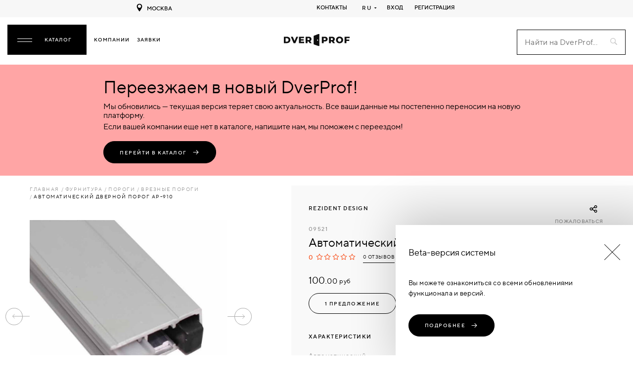

--- FILE ---
content_type: text/html; charset=UTF-8
request_url: https://dverprof.com/furnitura/porogi/vreznye-porogi/avtomaticeskii-dvernoi-porog-ap-910
body_size: 71207
content:
<!doctype html>
<html lang="ru">
    <head>
    <meta charset="utf-8"/>
    <title>
	Автоматический дверной порог AP-910 - купить в каталоге DverProf</title>    <meta name="viewport"
          content="width=device-width, initial-scale=1.0, maximum-scale=1.0, minimum-scale=1.0, user-scalable=no" />
    <meta name="csrf-token" content="d83wfQfVm8cCtIelz127igsJ5GZeTG2I44na9DmT" />
    <meta name="description"
          content=" Адреса и телефоны магазинов и производителей дверей на сайте Dverprof. У нас собраны все производители, поставщики, магазины дверей России. Самый большой каталог дверей!" />
    <meta name="keywords" content="" />

    <meta property="og:type" content="product.item">
                <meta property="og:title" content="Автоматический дверной порог AP-910" />          
                <meta property="og:image" content="https://dverprof.com/storage/Product/16-12-2020/Ti9dAgiBr0cfg7yMUzS7vHu7rCKJDvyluikAH4vj.jpeg" />
                <meta property="og:description" content="Автоматический врезной порог REZIDENT AP-910 это современное решение, которое убирает щель между полом и дверным полотном&nbsp;при закрывании двери&nbsp;. Это происходит с помощью уплотнителя, который выдвигается из нижнего торца двери и плотно прилегает к полу. В следствии этого пропадает сквозняк, значительно увеличивается звукоизоляция.Автоматический порог Rezident характеризуется простотой и удобством монтажа – он обрезается в размер ширины полотна перед установкой и затем монтируется на дверное полотно шириной от 550 до 910мм." />
                <meta property= "og:url" content="https://dverprof.com/furnitura/porogi/vreznye-porogi/avtomaticeskii-dvernoi-porog-ap-910">
                <meta property="product:condition" content="new">
                <meta property="product:availability" content="In stock">
                <meta property="product:price:amount" content="100">
                <meta property="product:price:currency" content="rub">
                <meta property="product:retailer_item_id" content="09521">        <meta http-equiv="X-UA-Compatible" content="IE=edge">
    <meta name="format-detection" content="telephone=no">
    <meta name="msapplication-TileColor" content="#ffffff">
    <meta name="msapplication-TileImage" content="/fav/ms-icon-144x144.png">
    <meta name="apple-mobile-web-app-title" content="dverprof" />
    <meta name="application-name" content="dverprof" />
    <meta name="theme-color" content="#000000" />
    <meta name="wmail-verification" content="9404b88de8ba69ef08691372d9b3be5c" />
    <meta name="msvalidate.01" content="EB2E8EE345766BD92EA50864C154B10C" />
    <meta name="google-site-verification" content="bUNzWIis9fGwyuib3aX3OXE0RXo0GI7DeInt-rmObFA" />
    <meta name="yandex-verification" content="35b7b6321970b433" />
    <meta name="yandex-verification" content="488a321b4e9732a9" />
    <meta name="robots" content="index, follow">
    <link rel="apple-touch-icon" sizes="57x57" href="/fav/apple-icon-57x57.png" />
    <link rel="apple-touch-icon" sizes="60x60" href="/fav/apple-icon-60x60.png" />
    <link rel="apple-touch-icon" sizes="72x72" href="/fav/apple-icon-72x72.png" />
    <link rel="apple-touch-icon" sizes="76x76" href="/fav/apple-icon-76x76.png" />
    <link rel="apple-touch-icon" sizes="114x114" href="/fav/apple-icon-114x114.png" />
    <link rel="apple-touch-icon" sizes="120x120" href="/fav/apple-icon-120x120.png" />
    <link rel="apple-touch-icon" sizes="144x144" href="/fav/apple-icon-144x144.png" />
    <link rel="apple-touch-icon" sizes="152x152" href="/fav/apple-icon-152x152.png" />
    <link rel="apple-touch-icon" sizes="180x180" href="/fav/apple-icon-180x180.png" />
    <link rel="icon" type="image/png" sizes="192x192" href="/fav/android-icon-192x192.png" />
    <link rel="icon" type="image/png" sizes="32x32" href="/fav/favicon-32x32.png" />
    <link rel="icon" type="image/png" sizes="96x96" href="/fav/favicon-96x96.png" />
    <link rel="icon" type="image/png" sizes="16x16" href="/fav/favicon-16x16.png" />
    <link rel="canonical" href="https://dverprof.com/furnitura/porogi/vreznye-porogi/avtomaticeskii-dvernoi-porog-ap-910" />
    <link rel="manifest" href="/manifest.json" />

            <style>
    @font-face {
        font-family: "ttnorms";
        src: url("https://dverprof.com/fonts/TTNorms/ttnorms-regular.woff2") format("woff2"),
        url("https://dverprof.com/fonts/TTNorms/ttnorms-regular.woff") format("woff");
        font-weight: 400;
        font-style: normal;
        font-display: swap;
    }

    @font-face {
        font-family: "ttnorms";
        src: url("https://dverprof.com/fonts/TTNorms/ttnorms-medium.woff2") format("woff2"),
        url("https://dverprof.com/fonts/TTNorms/ttnorms-medium.woff") format("woff");
        font-weight: 500;
        font-style: normal;
        font-display: swap;
    }

    @font-face {
        font-family: "ttnorms";
        src: url("https://dverprof.com/fonts/TTNorms/ttnorms-bold.woff2") format("woff2"),
        url("https://dverprof.com/fonts/TTNorms/ttnorms-bold.woff") format("woff");
        font-weight: 700;
        font-style: normal;
        font-display: swap;
    }

    @font-face {
        font-family: "ttnorms";
        src:  url("https://dverprof.com/fonts/TTNorms/ttnorms-heavy.woff2") format("woff2"),
        url("https://dverprof.com/fonts/TTNorms/ttnorms-heavy.woff") format("woff");
        font-weight: 900;
        font-style: normal;
        font-display: swap;
    }

    @font-face {
        font-family: "cyrvetica outline";
        src: url("https://dverprof.com/fonts/CyrveticaOutline/cyrvetica-v2-extra-outl-normal.woff2") format("woff2"),
        url("https://dverprof.com/fonts/CyrveticaOutline/cyrvetica-v2-extra-outl-normal.woff") format("woff");
        font-weight: normal;
        font-style: normal;
        font-display: swap;
    }

    @font-face {
        font-family: "tiemposHeadline";
        src: url("https://dverprof.com/fonts/TiemposHeadline/tiempos-headline-black.woff2") format("woff2"),
        url("https://dverprof.com/fonts/TiemposHeadline/tiempos-headline-black.woff") format("woff");
        font-weight: 900;
        font-style: normal;
        font-display: swap;
    }
</style>
    
    <link rel="stylesheet" href="https://dverprof.com/css/vendor.css?t=1" />
    <link rel="stylesheet" href="https://dverprof.com/css/app.css?v=1768670650" />
    <link rel="stylesheet" href="https://dverprof.com/css/custom.css?v=1768670650" />
    <script>
      window._startLoading_ = Date.now();
      window.locale = "ru";
      window._defaultTime_ = 500;
    </script>
    <script defer src="https://dverprof.com/js/manifest.js?v=1768670650"></script>
    <script defer src="https://dverprof.com/js/vendor.js?t=1"></script>
    <script defer src="https://dverprof.com/js/app.js"></script>
    <script src="https://cdn.jsdelivr.net/npm/bowser@1.9.4/bowser.min.js"></script>
</head>
<body>
                        <!-- Global site tag (gtag.js) - Google Analytics
    <script async src="https://www.googletagmanager.com/gtag/js?id=G-QEKS16WCBW"></script>
    <script>
        window.dataLayer = window.dataLayer || [];

        function gtag() {
            dataLayer.push(arguments);
        }
        gtag('js', new Date());
        gtag('config', 'G-QEKS16WCBW');
    </script>
     /Global site tag (gtag.js) - Google Analytics -->

    <!-- Yandex.Metrika counter -->
    <script type="text/javascript">
        (function(m, e, t, r, i, k, a) {
            m[i] = m[i] || function() {
                (m[i].a = m[i].a || []).push(arguments)
            };
            m[i].l = 1 * new Date();
            k = e.createElement(t), a = e.getElementsByTagName(t)[0], k.async = 1, k.src = r, a.parentNode.insertBefore(
                k, a)
        })
        (window, document, "script", "https://mc.yandex.ru/metrika/tag.js", "ym");

        ym(68696833, "init", {
            clickmap: true,
            trackLinks: true,
            accurateTrackBounce: true,
            webvisor: true
        });
    </script>
    <noscript>
        <div><img src="https://mc.yandex.ru/watch/68696833" style="position:absolute; left:-9999px;" alt="Топ-100 Yandex" /></div>
    </noscript>
    <!-- /Yandex.Metrika counter -->

<!-- Top100 (Kraken) Counter --> 
<script> 
(function (w, d, c) { (w[c] = w[c] || []).push(function() { var options = { project: 7691967, }; try { w.top100Counter = new top100(options); } catch(e) { } }); var n = d.getElementsByTagName("script")[0], s = d.createElement("script"), f = function () { n.parentNode.insertBefore(s, n); }; s.type = "text/javascript"; s.async = true; s.src = (d.location.protocol == "https:" ? "https:" : "http:") + "//st.top100.ru/top100/top100.js"; if (w.opera == "[object Opera]") { d.addEventListener("DOMContentLoaded", f, false); } else { f(); } })(window, document, "_top100q");
</script>
<noscript>
<img src="//counter.rambler.ru/top100.cnt?pid=7691967" alt="Топ-100" />
</noscript> 
<!-- END Top100 (Kraken) Counter -->

                <noscript>
        Для работы этого сайта необходимо включить JavaScript.    </noscript>
            <svg
    width="0"
    height="0"
    style="position: absolute; display: none;"
>
    <symbol id="icon-search" viewBox="0 0 21.4 21.4">
        <path d="M13.4 15.4c-1.4 1-3.1 1.6-4.9 1.6C3.8 17 0 13.2 0 8.5S3.8 0 8.5 0 17 3.8 17 8.5c0 1.8-.6 3.5-1.6 4.9L21 19c.6.6.5 1.4 0 2-.5.5-1.4.5-2 0l-5.6-5.6zM8.5 15c3.6 0 6.5-2.9 6.5-6.5S12.1 2 8.5 2 2 4.9 2 8.5 4.9 15 8.5 15z"/>
    </symbol>

    <symbol id="icon-heart" viewBox="0 0 20 18">
        <path d="M14.4 2c2 0 3.6 1.6 3.6 3.6s-3.9 6.4-8 9.8c-4.1-3.5-8-7.9-8-9.8C2 3.6 3.6 2 5.6 2 8 2 10 5 10 5s1.9-3 4.4-3m0-2C12.6 0 11 .9 10 2.3 9 .9 7.4 0 5.6 0 2.5 0 0 2.5 0 5.6 0 10 10 18 10 18s10-8 10-12.4C20 2.5 17.5 0 14.4 0z"/>
    </symbol>

    <symbol id="icon-compare" viewBox="0 0 512 356.1">
        <path d="M0 243.6c19-43.8 44.4-83.9 70.5-123.7 9.5-14.5 19.8-28.4 30.8-41.8 9.7-11.8 11.3-12.1 21.6 0 20.8 24.2 37.6 51.3 54 78.5 13.2 21.9 24.8 44.8 38.1 66.7 10.2 16.7 9.7 33.8 4.3 51.3-13.3 42.9-42 70.3-85.9 79.4-62.6 13-122-30.3-131.4-91.6-.7-4.6-1.4-9.1-2.1-13.7.1-1.8.1-3.5.1-5.1zm41.3-15.3h141.5c-21.6-39.7-44.5-77.5-70.8-114.5-26.3 37.1-49.3 75-70.7 114.5zM512 249.6c-1.4 7.5-2.2 15.1-4.1 22.4-11.5 44.6-47.8 77.2-93.2 83.2-60.4 8-115.3-34-124.7-92.8-2-12.3-.9-23.4 4.9-34.6 26.1-50.1 55-98.5 89.1-143.6 3.3-4.4 7.3-8.2 11.1-12.2 3.2-3.4 6.7-3.6 9.8 0 5.8 6.4 11.9 12.6 16.9 19.6 32 44.3 60.6 90.8 84.9 139.8 2 4 3.5 8.1 5.3 12.2v6zm-182.7-21.3h141.5c-21.6-39.7-44.5-77.5-70.8-114.5-26.2 37.1-49.2 74.9-70.7 114.5zM456.5 46h-401c-12.7 0-23-10.3-23-23s10.3-23 23-23h401c12.7 0 23 10.3 23 23s-10.3 23-23 23z"/>
    </symbol>

    <symbol id="icon-vk" viewBox="0 0 30 30">
        <path d="M16 24c1 0 1-1.441 1-2 0-1 1-2 2-2s2.715 1.715 4 3c1 1 1 1 2 1h3s2-.076 2-2c0-.625-.685-1.685-3-4-2-2-3.026-.967 0-5 1.843-2.456 3.184-4.681 2.954-5.323C29.734 7.064 24.608 6.088 24 7c-2 3-2.367 3.735-3 5-1 2-1.099 3-2 3-.909 0-1-1.941-1-3 0-3.306.479-5.644-1-6h-3c-1.61 0-3 1-3 1s-1.241.968-1 1c.298.04 2-.414 2 1v2s.009 4-1 4c-1 0-3-4-5-7-.785-1.177-1-1-2-1-1.072 0-1.999.042-3 .042-1 0-1.128.637-1 .958 2 5 3.437 8.14 7.237 12.096C10.722 23.725 13.05 23.918 15 24c.5.021 0 0 1 0z"/>
    </symbol>

    <symbol id="icon-fb" viewBox="0 0 30 30">
        <path d="M22 16l1-5-5 .001V7c0-1.544.784-2 3-2h2V0h-4c-4.072 0-7 2.435-7 7v4H7v5h5v14h6V16h4z"/>
    </symbol>

    <symbol id="icon-odn" viewBox="0 0 30 30">
        <path d="M22 15c-1 0-3 2-7 2s-6-2-7-2a2 2 0 00-2 2c0 1 .568 1.481 1 1.734C8.185 19.427 12 21 12 21l-4.25 5.438S7 27.373 7 28a2 2 0 002 2c1.021 0 1.484-.656 1.484-.656S14.993 23.993 15 24c.007-.007 4.516 5.344 4.516 5.344S19.979 30 21 30a2 2 0 002-2c0-.627-.75-1.562-.75-1.562L18 21s3.815-1.573 5-2.266c.432-.253 1-.734 1-1.734a2 2 0 00-2-2zM15 0a7 7 0 100 14 7 7 0 000-14zm0 10.5a3.5 3.5 0 11-.001-6.999A3.5 3.5 0 0115 10.5z"/>
    </symbol>

    <symbol id="icon-mail" viewBox="0 0 32 32">
        <path d="M25.871 6H6.13A4.133 4.133 0 002 10.129V21.87A4.133 4.133 0 006.129 26H25.87A4.133 4.133 0 0030 21.871V10.13A4.133 4.133 0 0025.871 6zM6.13 8H25.87C27.045 8 28 8.955 28 10.129v.135l-12 4.663-12-4.663v-.135C4 8.955 4.955 8 6.129 8zM25.87 24H6.13A2.131 2.131 0 014 21.871V12.41l11.638 4.523a.998.998 0 00.724 0L28 12.41v9.462A2.131 2.131 0 0125.871 24z"/>
    </symbol>

    <symbol id="icon-arrow" viewBox="0 0 96 96">
        <path d="M12 52h62.344L52.888 73.456a4 4 0 105.657 5.656l28.283-28.284c.186-.186.352-.391.498-.609.067-.101.114-.21.172-.315.066-.124.142-.242.195-.373.057-.135.089-.275.129-.415.033-.111.076-.217.099-.331.052-.26.079-.522.079-.785l-.001-.009a4.032 4.032 0 00-.078-.774c-.024-.12-.069-.231-.104-.349-.039-.133-.069-.268-.123-.397-.058-.139-.136-.265-.208-.396-.054-.098-.097-.198-.159-.292a3.94 3.94 0 00-.501-.614L58.544 16.888a4.001 4.001 0 00-5.657 5.657L74.343 44H12a4 4 0 000 8z"/>
    </symbol>

    <symbol id="icon-arrow-long" viewBox="0 0 87.7 32">
        <path d="M87.7 16c0-.3-.1-.5-.3-.7l-9.9-10c-.4-.4-1-.4-1.4 0s-.4 1 0 1.4l8.2 8.3H1c-.6 0-1 .5-1 1s.4 1 1 1h83.2L76 25.3c-.4.4-.4 1 0 1.4s1 .4 1.4 0l9.9-10c.2-.2.3-.4.4-.7z"/>
    </symbol>

    <symbol id="icon-noview" viewBox="0 0 24 24">
        <path d="M17.94 17.94A10.07 10.07 0 0112 20c-7 0-11-8-11-8a18.45 18.45 0 015.06-5.94M9.9 4.24A9.12 9.12 0 0112 4c7 0 11 8 11 8a18.5 18.5 0 01-2.16 3.19m-6.72-1.07a3 3 0 11-4.24-4.24M1 1l22 22" fill="none" stroke="#000" stroke-linecap="round" stroke-linejoin="round" stroke-width="2"/>
    </symbol>

    <symbol id="icon-view" viewBox="0 0 24 24">
        <path d="M1 12s4-8 11-8 11 8 11 8-4 8-11 8-11-8-11-8z" fill="none" stroke="#000" stroke-linecap="round" stroke-linejoin="round" stroke-width="2" /><circle cx="12" cy="12" r="3"/>
    </symbol>

    <symbol id="icon-view-grey" viewBox="0 0 24 18.1">
        <path class="st0" d="M1 9s4-8 11-8 11 8 11 8-4 8-11 8S1 9 1 9z"/><circle cx="12" cy="9" r="3"/>
    </symbol>

    <symbol id="icon-edit" viewBox="0 0 16 16">
        <path d="M1 11.95L5 16H1zM8 4l4 4-6.021 7.044L2 11zm2.085-2.219c.624-.624 1.824-.438 2.68.418l.774.774c.855.855 1.042 2.055.417 2.68L12.72 6.888 8.85 3.017zm0 0"/>
    </symbol>

    <symbol id="icon-arrow-down" viewBox="0 0 32 32">
        <path d="M2.002 10l13.999 14 14.001-14z"/>
    </symbol>

    <symbol id="icon-close" viewBox="0 0 48 48">
        <path d="M38 12.83L35.17 10 24 21.17 12.83 10 10 12.83 21.17 24 10 35.17 12.83 38 24 26.83 35.17 38 38 35.17 26.83 24z"/><path d="M0 0h48v48H0z" fill="none"/>
    </symbol>

    <symbol id="icon-close-thin" viewBox="0 0 496.096 496.096">
        <path d="M259.41 247.998L493.754 13.654a8 8 0 000-11.312 8 8 0 00-11.312 0L248.098 236.686 13.754 2.342A8 8 0 002.442 13.654l234.344 234.344L2.442 482.342a8 8 0 00-.196 11.312 8 8 0 0011.508 0L248.098 259.31l234.344 234.344a8 8 0 0011.312-.196 8 8 0 000-11.116L259.41 247.998z"/>
    </symbol>

    <symbol id="icon-logout" viewBox="0 0 24 24">
        <path d="M10 22H5a2 2 0 01-2-2V4a2 2 0 012-2h5M17 16l4-4-4-4M21 12H9" fill="none" stroke="#000" stroke-linecap="round" stroke-linejoin="round" stroke-width="2"/>
    </symbol>

    <symbol id="icon-usermenu" viewBox="0 0 32 32">
        <path d="M16 16c-6.729 0-12 2.855-12 6.5S9.271 29 16 29s12-2.855 12-6.5S22.729 16 16 16zm0 11c-5.894 0-10-2.372-10-4.5S10.106 18 16 18s10 2.372 10 4.5S21.894 27 16 27zm0-13c3.032 0 5.5-2.467 5.5-5.5S19.032 3 16 3s-5.5 2.467-5.5 5.5S12.968 14 16 14zm0-9c1.93 0 3.5 1.57 3.5 3.5S17.93 12 16 12s-3.5-1.57-3.5-3.5S14.07 5 16 5z"/>
    </symbol>

    <symbol id="icon-brierface" viewBox="0 0 800 800">
        <path d="M154.7 704h480c65.1 0 117.3-52.3 117.3-117.3v-384c0-18.1-13.9-32-32-32H554.7V160c0-53.3-42.7-96-96-96h-128c-53.3 0-96 42.7-96 96v10.7H69.3c-18.1 0-32 13.9-32 32v384c0 65 52.3 117.3 117.4 117.3zm144-544c0-18.1 13.9-32 32-32h128c18.1 0 32 13.9 32 32v10.7h-192V160zm-197.4 74.7H688V320c0 22.4-13.9 42.7-35.2 50.1l-240 85.3c-11.7 4.3-24.5 4.3-35.2 0l-240-85.3c-21.3-7.5-35.2-27.7-35.2-50.1v-85.3h-1.1zm0 189.8c4.3 2.1 9.6 4.3 13.9 6.4l240 85.3c12.8 4.3 25.6 6.4 39.5 6.4 13.9 0 26.7-2.1 39.5-6.4l240-85.3c5.3-2.1 9.6-4.3 13.9-6.4v162.1c0 29.9-23.5 53.3-53.3 53.3h-480c-29.9 0-53.3-23.5-53.3-53.3V424.5z"/>
    </symbol>

    <symbol id="icon-password" viewBox="0 0 48 48">
        <path d="M0 0h48v48H0z" fill="none"/><path d="M24 34c2.21 0 4-1.79 4-4s-1.79-4-4-4-4 1.79-4 4 1.79 4 4 4zm12-18h-2v-4c0-5.52-4.48-10-10-10S14 6.48 14 12h3.8c0-3.42 2.78-6.2 6.2-6.2 3.42 0 6.2 2.78 6.2 6.2v4H12c-2.21 0-4 1.79-4 4v20c0 2.21 1.79 4 4 4h24c2.21 0 4-1.79 4-4V20c0-2.21-1.79-4-4-4zm0 24H12V20h24v20z"/>
    </symbol>

    <symbol id="icon-user-settings" viewBox="0 0 512 512">
        <path d="M272.066 512h-32.133c-25.989 0-47.134-21.144-47.134-47.133v-10.871a206.698 206.698 0 01-32.097-13.323l-7.704 7.704c-18.659 18.682-48.548 18.134-66.665-.007l-22.711-22.71c-18.149-18.129-18.671-48.008.006-66.665l7.698-7.698A206.714 206.714 0 0158.003 319.2h-10.87C21.145 319.2 0 298.056 0 272.067v-32.134C0 213.944 21.145 192.8 47.134 192.8h10.87a206.755 206.755 0 0113.323-32.097L63.623 153c-18.666-18.646-18.151-48.528.006-66.665l22.713-22.712c18.159-18.184 48.041-18.638 66.664.006l7.697 7.697A206.893 206.893 0 01192.8 58.003v-10.87C192.8 21.144 213.944 0 239.934 0h32.133C298.056 0 319.2 21.144 319.2 47.133v10.871a206.698 206.698 0 0132.097 13.323l7.704-7.704c18.659-18.682 48.548-18.134 66.665.007l22.711 22.71c18.149 18.129 18.671 48.008-.006 66.665l-7.698 7.698a206.714 206.714 0 0113.323 32.097h10.87c25.989 0 47.134 21.144 47.134 47.133v32.134c0 25.989-21.145 47.133-47.134 47.133h-10.87a206.755 206.755 0 01-13.323 32.097l7.704 7.704c18.666 18.646 18.151 48.528-.006 66.665l-22.713 22.712c-18.159 18.184-48.041 18.638-66.664-.006l-7.697-7.697a206.893 206.893 0 01-32.097 13.323v10.871c0 25.987-21.144 47.131-47.134 47.131zM165.717 409.17a176.812 176.812 0 0045.831 19.025 14.999 14.999 0 0111.252 14.524v22.148c0 9.447 7.687 17.133 17.134 17.133h32.133c9.447 0 17.134-7.686 17.134-17.133v-22.148a14.999 14.999 0 0111.252-14.524 176.812 176.812 0 0045.831-19.025 15 15 0 0118.243 2.305l15.688 15.689c6.764 6.772 17.626 6.615 24.224.007l22.727-22.726c6.582-6.574 6.802-17.438.006-24.225l-15.695-15.695a15 15 0 01-2.305-18.242 176.78 176.78 0 0019.024-45.831 15 15 0 0114.524-11.251h22.147c9.447 0 17.134-7.686 17.134-17.133v-32.134c0-9.447-7.687-17.133-17.134-17.133H442.72a15 15 0 01-14.524-11.251 176.815 176.815 0 00-19.024-45.831 15 15 0 012.305-18.242l15.689-15.689c6.782-6.774 6.605-17.634.006-24.225l-22.725-22.725c-6.587-6.596-17.451-6.789-24.225-.006l-15.694 15.695a15 15 0 01-18.243 2.305 176.812 176.812 0 00-45.831-19.025 14.999 14.999 0 01-11.252-14.524v-22.15c0-9.447-7.687-17.133-17.134-17.133h-32.133c-9.447 0-17.134 7.686-17.134 17.133v22.148a14.999 14.999 0 01-11.252 14.524 176.812 176.812 0 00-45.831 19.025 15.002 15.002 0 01-18.243-2.305l-15.688-15.689c-6.764-6.772-17.627-6.615-24.224-.007l-22.727 22.726c-6.582 6.574-6.802 17.437-.006 24.225l15.695 15.695a15 15 0 012.305 18.242 176.78 176.78 0 00-19.024 45.831 15 15 0 01-14.524 11.251H47.134C37.687 222.8 30 230.486 30 239.933v32.134c0 9.447 7.687 17.133 17.134 17.133h22.147a15 15 0 0114.524 11.251 176.815 176.815 0 0019.024 45.831 15 15 0 01-2.305 18.242l-15.689 15.689c-6.782 6.774-6.605 17.634-.006 24.225l22.725 22.725c6.587 6.596 17.451 6.789 24.225.006l15.694-15.695c3.568-3.567 10.991-6.594 18.244-2.304z"/><path d="M256 367.4c-61.427 0-111.4-49.974-111.4-111.4S194.573 144.6 256 144.6 367.4 194.574 367.4 256 317.427 367.4 256 367.4zm0-192.8c-44.885 0-81.4 36.516-81.4 81.4s36.516 81.4 81.4 81.4 81.4-36.516 81.4-81.4-36.515-81.4-81.4-81.4z"/>
    </symbol>

    <symbol id="icon-block" viewBox="0 0 24 24">
        <path d="M12 0C5.4 0 0 5.4 0 12s5.4 12 12 12 12-5.4 12-12S18.6 0 12 0zm4.7 15.3c.4.4.4 1 0 1.4s-1 .4-1.4 0L12 13.4l-3.3 3.3c-.4.4-1 .4-1.4 0s-.4-1 0-1.4l3.3-3.3-3.3-3.3c-.4-.4-.4-1 0-1.4s1-.4 1.4 0l3.3 3.3 3.3-3.3c.4-.4 1-.4 1.4 0s.4 1 0 1.4L13.4 12l3.3 3.3z" fill="#ed5858"/>
    </symbol>

    <symbol id="icon-moderation" viewBox="0 0 48 48">
        <path d="M16 6V0L8 8l8 8v-6c6.6 0 12 5.4 12 12 0 2-.5 3.9-1.4 5.6l2.9 2.9C31.1 28 32 25.1 32 22c0-8.8-7.2-16-16-16zm0 28C9.4 34 4 28.6 4 22c0-2 .5-3.9 1.4-5.6l-2.9-2.9C.9 16 0 18.9 0 22c0 8.8 7.2 16 16 16v6l8-8-8-8v6z" fill="#f7921a"/><path d="M-8-2h48v48H-8V-2z" fill="none"/>
    </symbol>

    <symbol id="icon-more" viewBox="0 0 512 512">
        <path d="M256 224c-17.7 0-32 14.3-32 32s14.3 32 32 32 32-14.3 32-32-14.3-32-32-32zM128.4 224c-17.7 0-32 14.3-32 32s14.3 32 32 32 32-14.3 32-32-14.4-32-32-32zM384 224c-17.7 0-32 14.3-32 32s14.3 32 32 32 32-14.3 32-32-14.3-32-32-32z"/>
    </symbol>

    <symbol id="icon-approved" viewBox="0 0 32 24">
        <path d="M12,0C5.4,0,0,5.4,0,12s5.4,12,12,12s12-5.4,12-12S18.6,0,12,0z M17.2,9.7l-6.8,6.8l-3.7-4.9
		c-0.3-0.4-0.2-1.1,0.2-1.4C7.3,9.9,8,10,8.3,10.4l2.3,3.1l5.2-5.2c0.4-0.4,1-0.4,1.4,0C17.6,8.7,17.6,9.3,17.2,9.7z" fill="#90ceb2"/>
    </symbol>

    <symbol id="icon-not-approved" viewBox="0 0 32 32">
        <path d="M12 0C5.4 0 0 5.4 0 12s5.4 12 12 12 12-5.4 12-12S18.6 0 12 0zm4.7 15.3c.4.4.4 1 0 1.4s-1 .4-1.4 0L12 13.4l-3.3 3.3c-.4.4-1 .4-1.4 0s-.4-1 0-1.4l3.3-3.3-3.3-3.3c-.4-.4-.4-1 0-1.4s1-.4 1.4 0l3.3 3.3 3.3-3.3c.4-.4 1-.4 1.4 0s.4 1 0 1.4L13.4 12l3.3 3.3z" fill="#d0d0d0"/>
    </symbol>

    <symbol id="icon-star" viewBox="0 0 1792 1792">
        <path d="M1728 647c0 14.7-8.7 30.7-26 48l-363 354 86 500c.7 4.7 1 11.3 1 20 0 14-3.5 25.8-10.5 35.5s-17.2 14.5-30.5 14.5c-12.7 0-26-4-40-12l-449-236-449 236c-14.7 8-28 12-40 12-14 0-24.5-4.8-31.5-14.5S365 1583 365 1569c0-4 .7-10.7 2-20l86-500L89 695c-16.7-18-25-34-25-48 0-24.7 18.7-40 56-46l502-73L847 73c12.7-27.3 29-41 49-41s36.3 13.7 49 41l225 455 502 73c37.3 6 56 21.3 56 46z" fill="#f74e1a"/>
    </symbol>

    <symbol id="icon-star-without-fill" viewBox="0 0 1792 1792">
        <path d="M1728 647c0 14.7-8.7 30.7-26 48l-363 354 86 500c.7 4.7 1 11.3 1 20 0 14-3.5 25.8-10.5 35.5s-17.2 14.5-30.5 14.5c-12.7 0-26-4-40-12l-449-236-449 236c-14.7 8-28 12-40 12-14 0-24.5-4.8-31.5-14.5S365 1583 365 1569c0-4 .7-10.7 2-20l86-500L89 695c-16.7-18-25-34-25-48 0-24.7 18.7-40 56-46l502-73L847 73c12.7-27.3 29-41 49-41s36.3 13.7 49 41l225 455 502 73c37.3 6 56 21.3 56 46z"/>
    </symbol>

    <symbol id="icon-outline-star" viewBox="0 0 1792 1792">
        <path d="M1201 1004l306-297-422-62-189-382-189 382-422 62 306 297-73 421 378-199 377 199-72-421zm527-357c0 14.7-8.7 30.7-26 48l-363 354 86 500c.7 4.7 1 11.3 1 20 0 33.3-13.7 50-41 50-12.7 0-26-4-40-12l-449-236-449 236c-14.7 8-28 12-40 12-14 0-24.5-4.8-31.5-14.5S365 1583 365 1569c0-4 .7-10.7 2-20l86-500L89 695c-16.7-18-25-34-25-48 0-24.7 18.7-40 56-46l502-73L847 73c12.7-27.3 29-41 49-41s36.3 13.7 49 41l225 455 502 73c37.3 6 56 21.3 56 46z" fill="#f74e1a"/>
    </symbol>

    <symbol id="icon-notification" viewBox="0 0 48 48">
        <path d="M40.62 28.34l-.87-.7a2 2 0 01-.75-1.56V18A15 15 0 0026.91 3.29a3 3 0 00-5.81 0A15 15 0 009 18v8.08a2 2 0 01-.75 1.56l-.87.7a9 9 0 00-3.38 7V37a4 4 0 004 4h8.26a8 8 0 0015.47 0H40a4 4 0 004-4v-1.64a9 9 0 00-3.38-7.02zM24 43a4 4 0 01-3.44-2h6.89A4 4 0 0124 43zm16-6H8v-1.64a5 5 0 011.88-3.9l.87-.7A6 6 0 0013 26.08V18a11 11 0 0122 0v8.08a6 6 0 002.25 4.69l.87.7A5 5 0 0140 35.36z"/>
    </symbol>

    <symbol id="icon-rotate-photo" viewBox="0 -25 512 512">
        <path d="M472 282V152c0-22.055-17.945-40-40-40h-30.36c-25.695 0-48.523-16.344-56.8-40.668l-6.05-17.777A20.002 20.002 0 00319.854 40H192.082c-8.398 0-15.957 5.309-18.809 13.207l-6.925 19.172c-8.555 23.7-31.235 39.621-56.43 39.621H80c-22.055 0-40 17.945-40 40v230c0 22.055 17.945 40 40 40h352c22.055 0 40-17.945 40-40 0-11.047 8.953-20 20-20s20 8.953 20 20c0 44.113-35.887 80-80 80H80c-44.113 0-80-35.887-80-80V152c0-44.113 35.887-80 80-80h29.918c8.398 0 15.957-5.309 18.809-13.207l6.925-19.172C144.207 15.921 166.887 0 192.082 0h127.773c25.692 0 48.52 16.344 56.797 40.664l6.051 17.781A19.998 19.998 0 00401.641 72H432c44.113 0 80 35.887 80 80v130c0 11.047-8.953 20-20 20s-20-8.953-20-20zm-242.816 3c0-11.047-8.954-20-20-20h-51C136.027 265 118 282.945 118 305v50c0 11.047 8.953 20 20 20s20-8.953 20-20v-19.648C181.266 366.484 218.328 386 259 386c69.477 0 126-56.523 126-126s-56.523-126-126-126c-44.84 0-86.656 24.137-109.133 62.984-5.527 9.563-2.262 21.797 7.301 27.328 9.559 5.532 21.793 2.262 27.324-7.296C199.84 190.48 228.391 174 259 174c47.422 0 86 38.578 86 86s-38.578 86-86 86c-30.477 0-57.996-16.035-73.328-41h23.512c11.046 0 20-8.953 20-20zm0 0"/>
    </symbol>

    <symbol id="icon-discount" viewBox="0 0 48 48">
        <path d="M11.3 6C9.5 6 8 7.5 8 9.3v14.2l15.9 15.6c1.3 1.3 3.4 1.3 4.7 0L41 26.7c1.3-1.3 1.3-3.4 0-4.6l-16.5-16L11.3 6zm5.3 8.6c-1.1 1.1-2.8 1.1-3.9 0s-1.1-2.8 0-3.9 2.8-1.1 3.9 0c1 1.1 1 2.8 0 3.9zm11.4 18L17.1 21.7l.8-.8 10.9 10.9-.8.8zm2.6-2.6L19.7 19.1l.8-.8 10.9 10.9-.8.8zm2.7-2.7L22.4 16.4l.8-.8 10.9 10.9-.8.8z"/>
    </symbol>

    <symbol id="icon-goods" viewBox="0 0 48 48">
        <path d="M10 6c-1.1 0-2 .9-2 2v10c0 1.1.9 2 2 2h10c1.1 0 2-.9 2-2V8c0-1.1-.9-2-2-2H10zm0 18c-1.1 0-2 .9-2 2v10c0 1.1.9 2 2 2h10c1.1 0 2-.9 2-2V26c0-1.1-.9-2-2-2H10zM28 6c-1.1 0-2 .9-2 2v10c0 1.1.9 2 2 2h10c1.1 0 2-.9 2-2V8c0-1.1-.9-2-2-2H28zm0 18c-1.1 0-2 .9-2 2v10c0 1.1.9 2 2 2h10c1.1 0 2-.9 2-2V26c0-1.1-.9-2-2-2H28z"/>
    </symbol>

    <symbol id="icon-vacancy" viewBox="0 0 222 234">
        <path d="M208 187.6c0 11.3-3.4 20.1-10.3 26.6s-15.9 9.8-27.3 9.8H47.5c-11.3 0-20.4-3.3-27.3-9.8S10 198.8 10 187.6c0-5 .2-9.8.5-14.6s1-9.8 2-15.3 2.2-10.6 3.7-15.3 3.5-9.3 6-13.7 5.4-8.3 8.7-11.4 7.3-5.6 12-7.5 10-2.8 15.7-2.8c.8 0 2.8 1 5.9 3s6.6 4.3 10.5 6.8 9 4.7 15.2 6.8 12.5 3 18.8 3 12.5-1 18.8-3 11.3-4.3 15.2-6.8 7.4-4.7 10.5-6.8 5.1-3 5.9-3c5.7 0 10.9.9 15.7 2.8s8.7 4.4 12 7.5 6.2 6.9 8.7 11.4 4.5 9 6 13.7 2.7 9.8 3.7 15.3 1.6 10.6 2 15.3.5 9.6.5 14.6zM163 62c0 14.9-5.3 27.6-15.8 38.2S123.9 116 109 116s-27.6-5.3-38.2-15.8S55 76.9 55 62s5.3-27.6 15.8-38.2S94.1 8 109 8s27.6 5.3 38.2 15.8S163 47.1 163 62z"/>
    </symbol>

    <symbol id="icon-representative" viewBox="0 0 48 48">
        <path d="M26.8 10.9c0 .5.1 1 .2 1.5l-8.3 5.9c-1-.8-2.3-1.2-3.7-1.2-3.4 0-6.1 2.6-6.1 5.9 0 3.3 2.7 5.9 6.1 5.9 1.4 0 2.7-.4 3.7-1.2l8.3 5.9c-.1.5-.2 1-.2 1.5 0 3.3 2.7 5.9 6.1 5.9 3.4 0 6.1-2.6 6.1-5.9 0-3.3-2.7-5.9-6.1-5.9-1.1 0-2.2.3-3.1.8l-8.7-6.2c0-.3.1-.5.1-.8 0-.3 0-.6-.1-.8l8.7-6.2c.9.5 2 .8 3.1.8 3.4 0 6.1-2.6 6.1-5.9C39 7.6 36.3 5 32.9 5c-3.3 0-6.1 2.6-6.1 5.9"/>
    </symbol>

    <symbol id="icon-sklad" viewBox="0 0 48 48">
        <path d="M24.8 40.8c-.1.1-.1.2-.2.2-.5.3-1.1.2-1.4-.2-2.5-3.5-4.3-6.1-5.3-7.8-4.6-7.2-6.9-12.6-6.9-16.1 0-7.2 5.8-13 13-13s13 5.8 13 13c0 3.5-2.3 8.8-6.9 16.1-1 1.7-2.8 4.3-5.3 7.8zM24 24c4.4 0 8-3.6 8-8s-3.6-8-8-8-8 3.6-8 8 3.6 8 8 8z"/>
    </symbol>

    <symbol id="icon-photo" viewBox="0 0 24 24">
        <path d="M19 2H5C3.3 2 2 3.3 2 5v14c0 1.7 1.3 3 3 3h14c1.7 0 3-1.3 3-3V5c0-1.7-1.3-3-3-3zm-9 5c1.1 0 2 .9 2 2s-.9 2-2 2-2-.9-2-2 .9-2 2-2zM7.5 20H5c-.4 0-.8-.3-.9-.7l3.1-3.7c.2-.2.5-.4.8-.4.3 0 .6.2.8.4l1 1.3L7.5 20zM20 19c0 .6-.4 1-1 1h-9l5.5-7.5c.2-.2.4-.4.7-.4.3 0 .6.1.8.3l3 3.1V19z"/>
    </symbol>

    <symbol id="icon-blog" viewBox="0 0 16 16">
        <path d="M13 5h-1v4l-2-2-2 2V5H5a1 1 0 010-2h8c.55 0 1-.45 1-1s-.45-1-1-1H5a3 3 0 00-3 3v8a3 3 0 003 3h8c.55 0 1-.45 1-1V6c0-.55-.45-1-1-1z"/>
    </symbol>

    <symbol id="icon-info" viewBox="0 0 48 48">
        <path d="M20.6 23c0 1.9 1.5 3.4 3.4 3.4s3.4-1.5 3.4-3.4-1.5-3.4-3.4-3.4-3.4 1.5-3.4 3.4zM8.3 19.6c-1.2 0-2.3 1-2.3 2.3v2.3c0 1.2 1 2.3 2.3 2.3h3.2c.3 1.1.7 2.1 1.3 3.1l-2.3 2.3c-.9.9-.9 2.3 0 3.2l1.6 1.6c.9.9 2.3.9 3.2 0l2.3-2.3c1 .6 2 1 3.1 1.3v3.2c0 1.2 1 2.3 2.3 2.3h2.3c1.2 0 2.3-1 2.3-2.3v-3.2c1.1-.3 2.1-.7 3.1-1.3l2.3 2.3c.9.9 2.3.9 3.2 0l1.6-1.6c.9-.9.9-2.3 0-3.2l-2.3-2.3c.6-1 1-2 1.3-3.1H40c1.2 0 2.3-1 2.3-2.3v-2.3c0-1.2-1-2.3-2.3-2.3h-3.2c-.3-1.1-.7-2.2-1.3-3.1l2.3-2.3c.9-.9.9-2.3 0-3.2l-1.6-1.6c-.9-.9-2.3-.9-3.2 0l-2.3 2.3c-1-.6-2-1-3.1-1.3V7.2c0-1.2-1-2.3-2.3-2.3H23c-1.2 0-2.3 1-2.3 2.3v3.2c-1.1.3-2.1.7-3.1 1.3l-2.3-2.3c-.9-.9-2.3-.9-3.2 0L10.5 11c-.9.9-.9 2.3 0 3.2l2.3 2.3c-.6 1-1 2-1.3 3.1H8.3zm7.8 3.4c0-4.3 3.5-7.9 7.9-7.9s7.9 3.5 7.9 7.9-3.5 7.9-7.9 7.9c-4.3 0-7.9-3.5-7.9-7.9z"/>
    </symbol>

    <symbol id="icon-thumb-up-2" viewBox="0 0 50 50">
        <path d="M6 25.654c6.814 0 6.021-3.963 8.442-6.909 2.784-3.386 8.202-4.816 9.056-12.841.348-3.269 3.632-1.754 4.663-.035 1.671 2.784-.224 6.27-1.643 9.311-1.22 2.615-.969 5.449 2.294 5.006 3.92-.532 6.207-1.186 9.569-1.186C40.671 19 42 20.539 42 21.826c0 1.049-.312 2.748-.312 2.748S44 25.386 44 27.698c0 2.188-2.029 3.25-2.029 3.25s2.029.8 2.029 2.894c0 2.361-2.717 3.356-2.717 3.356s.717 1 .717 2.5c0 1.294.125 4.229-12.094 4.229-16.249 0-13.099-3.893-23.906-3.893" fill="none" stroke="#000" stroke-linejoin="round" stroke-miterlimit="10" stroke-width="2"/>
    </symbol>

    <symbol id="icon-diamond" viewBox="0 0 413 418">
        <g><path d="M205 409c-4.9 0-9.4-2.4-12.2-6.3L9.6 143.5c-3.5-4.9-3.7-11.4-.5-16.6L79 14.1C81.7 9.7 86.6 7 91.8 7h226.4c5.2 0 10.1 2.7 12.8 7.1L401 127c3.2 5.1 3 11.6-.5 16.6L217.2 402.7c-2.8 3.9-7.3 6.3-12.2 6.3zM39.8 134.3L205 368l165.2-233.7L309.9 37H100.1l-60.3 97.3z" fill="#f74e1a"/><path d="M388.2 149.9H21.8c-8.3 0-15-6.7-15-15s6.7-15 15-15h366.4c8.3 0 15 6.7 15 15s-6.7 15-15 15z" fill="#f74e1a"/><path d="M148.4 149.9c-5.7 0-10.8-3.2-13.4-8.3L78.4 28.7c-3.7-7.4-.6-16.4 6.8-20.1 7.4-3.6 16.2-.7 20 6.6l43.2 86.1 43.2-86.1c3.8-7.4 12.8-10.3 20.2-6.5 7.3 3.7 10.3 12.6 6.6 20l-56.6 112.9c-2.5 5.1-7.7 8.3-13.4 8.3z" fill="#f74e1a"/><path d="M261.6 149.9c-5.7 0-10.9-3.2-13.4-8.3L191.6 28.7c-3.8-7.4-.8-16.4 6.5-20.2 7.4-3.8 16.4-.8 20.2 6.5 0 .1.1.1.1.2l43.2 86.1 43.2-86.1c3.5-7.5 12.5-10.7 20-7.2 7.5 3.5 10.7 12.5 7.2 20-.1.2-.2.5-.3.7L275 141.6c-2.5 5.1-7.7 8.3-13.4 8.3z" fill="#f74e1a"/><path d="M205 409c-7.1 0-13.2-4.9-14.7-11.8l-56.6-259.1c-1.8-8.1 3.4-16.1 11.4-17.9s16.1 3.4 17.9 11.4l42 192 42-192c1.6-8.1 9.5-13.4 17.6-11.8s13.4 9.5 11.8 17.6c0 .2-.1.4-.1.6l-56.6 259.1c-1.6 7-7.7 11.9-14.7 11.9z" fill="#f74e1a"/></g>
    </symbol>

    <symbol id="icon-search-map" viewBox="0 0 58.8 52.8">
        <path d="M21 27.4c0-3.5 1.4-6.9 3.9-9.4 2.1-2.1 4.8-3.4 7.6-3.8V7.3L18.5.5v44.8l14 6.8V40.5c-2.8-.4-5.5-1.6-7.6-3.8-2.6-2.4-3.9-5.8-3.9-9.3zM52 .2c-.5-.3-1.1-.3-1.6-.1L35.9 7.3v6.9c2.9.4 5.7 1.7 7.8 3.8 2.5 2.5 3.9 5.8 3.9 9.4 0 3-1 5.8-2.8 8.1l8.3 8.3-.3-42.2c0-.6-.3-1.1-.8-1.4zM15.1.6L.9 8.5c-.5.3-.9.9-.9 1.5v41c0 .6.3 1.2.8 1.5s1.2.3 1.7 0l12.5-7L15.1.6zm20.8 39.9v11.6l14.8-6-8.3-8.3c-2 1.6-4.2 2.5-6.5 2.7z"/><path d="M34.3 17.5c-2.6 0-5.1 1-7 2.9s-2.9 4.4-2.9 7 1 5.1 2.9 7c3.9 3.9 10.2 3.9 14 0 1.9-1.9 2.9-4.4 2.9-7s-1-5.1-2.9-7-4.4-2.9-7-2.9zM53.1 44c0 .7-.4 1.3-1 1.6l-1.3.5 5.6 5.6 2.4-2.4-5.6-5.6-.1.3z"/>
    </symbol>

    <symbol id="icon-pdf" viewBox="-40 0 512 512">
        <path d="M102.5 272H88v31h14.5c8.547 0 15.5-6.953 15.5-15.5s-6.953-15.5-15.5-15.5zm0 0M35 436h362v76H35zm0 0M397 120H277V0H35v180h362zm0 0"/><path d="M307 21.215V90h68.785zm0 0M208 272v76c16.543 0 30-13.457 30-30v-16c0-16.543-13.457-30-30-30zm0 0"/><path d="M0 210v196h432V210zm102.5 123H88v45H58V242h44.5c25.09 0 45.5 20.41 45.5 45.5S127.59 333 102.5 333zM268 318c0 33.086-26.914 60-60 60h-30V242h30c33.086 0 60 26.914 60 60zm107-46h-45v34.5h30v30h-30V378h-30V242h75zm0 0"/>
    </symbol>

    <symbol id="icon-share" viewBox="0 0 80 80">
        <path d="M64 48c-4.8 0-9.1 2.1-12.1 5.5L31.6 43.3c.2-1.1.4-2.2.4-3.3s-.1-2.3-.4-3.3l20.3-10.2c3 3.4 7.3 5.5 12.1 5.5 8.8 0 16-7.2 16-16S72.8 0 64 0 48 7.2 48 16c0 1.1.1 2.3.4 3.3L28.1 29.5c-3-3.4-7.3-5.5-12.1-5.5-8.8 0-16 7.2-16 16s7.2 16 16 16c4.8 0 9.1-2.1 12.1-5.5l20.3 10.2c-.3 1-.4 2.2-.4 3.3 0 8.8 7.2 16 16 16s16-7.2 16-16-7.2-16-16-16zm0-40c4.4 0 8 3.6 8 8s-3.6 8-8 8-8-3.6-8-8 3.6-8 8-8zM16 48c-4.4 0-8-3.6-8-8s3.6-8 8-8 8 3.6 8 8-3.6 8-8 8zm48 24c-4.4 0-8-3.6-8-8s3.6-8 8-8 8 3.6 8 8-3.6 8-8 8z"/>
    </symbol>

    <symbol id="icon-location-active" viewBox="0 0 25 30">
        <path d="M21.34 3.64a12.55 12.55 0 00-17.68 0 12.38 12.38 0 000 17.57L12.5 30l8.84-8.79a12.38 12.38 0 000-17.57zM12.5 16.58a3.86 3.86 0 01-2.76-1.16 4 4 0 010-5.58 3.88 3.88 0 015.53 0 4 4 0 010 5.58 3.86 3.86 0 01-2.77 1.16z"/>
    </symbol>

    <symbol id="icon-time" viewBox="0 0 24 24">
        <path d="M12 0C5.375 0 .003 5.373.003 12S5.375 24 12 24c6.626 0 11.997-5.373 11.997-12S18.626 0 12 0zm4.412 16.709l-.35.35a.803.803 0 01-1.088.029l-4.52-3.955c-.308-.275-.541-.838-.521-1.25l.419-7.134a.801.801 0 01.79-.749h.493c.413 0 .767.336.787.748l.343 5.934c.021.413.262 1 .535 1.309l3.144 3.628a.807.807 0 01-.032 1.09z"/>
    </symbol>

    <symbol id="icon-guarantee" viewBox="0 0 128 128">
        <circle cx="64" cy="49.64" r="20.55"/><path d="M112.34 47.82a8.26 8.26 0 00-1.69-11.73l-3.5-2.54a8.26 8.26 0 01-3.38-7.4l.37-4.31a8.26 8.26 0 00-7.76-9l-4.32-.24a8.26 8.26 0 01-6.84-4.4l-2-3.83a8.26 8.26 0 00-11.39-3.3L68.07 3.2a8.26 8.26 0 01-8.14 0l-3.76-2.13a8.26 8.26 0 00-11.38 3.34l-2 3.83a8.26 8.26 0 01-6.84 4.4l-4.32.24a8.26 8.26 0 00-7.76 9l.37 4.31a8.26 8.26 0 01-3.38 7.4l-3.5 2.54a8.26 8.26 0 00-1.69 11.73l2.64 3.42a8.26 8.26 0 011.16 8.05l-1.57 4a8.26 8.26 0 004.92 10.78l4.07 1.45a8.26 8.26 0 015.33 6.15l.78 3.8-10.39 33.77 16.48-5.16L49.35 128l9.37-30.63a8.26 8.26 0 0010.07.37L78.65 128l10.26-13.88 16.48 5.16-10.64-32.64c.07-.23.13-.45.18-.69l.85-4.24a8.26 8.26 0 015.33-6.15l4.07-1.45a8.26 8.26 0 004.92-10.78l-1.57-4a8.26 8.26 0 011.16-8.05zm-76.89 1.82A28.55 28.55 0 1164 78.19a28.58 28.58 0 01-28.55-28.55z"/>
    </symbol>

    <symbol id="icon-delivery" viewBox="0 0 28 28">
        <path d="M23 16v-4c0-.6.4-1 1-1h2.9l-.3-.8c-.3-.7-1-1.2-1.8-1.2H18v14h3c-.1-.4-.1-.9.1-1.3.3-.8.9-1.4 1.7-1.6 1.7-.4 3.1.8 3.1 2.4v.5h3v-7H23z"/><circle cx="23.5" cy="22.5" r="2.5"/><path d="M16 5H3c-1.1 0-2 .9-2 2v16h4.1c-.1-.4-.1-.9 0-1.3.3-.8.9-1.4 1.7-1.6 1.7-.4 3.1.8 3.1 2.4 0 .2 0 .3-.1.5H18V7c0-1.1-.9-2-2-2z"/><circle cx="7.5" cy="22.5" r="2.5"/><path d="M28 22h1M1 22h2"/>
    </symbol>

    <symbol id="icon-box" viewBox="0 0 25 25">
        <path d="M20.6 5.7c0-.2-.1-.3-.2-.4L12.3.6c-.1-.1-.3-.1-.5 0L3.6 5.3c-.1.1-.2.2-.2.4s.1.3.2.4l8.1 4.7c.1 0 .2.1.2.1s.2 0 .2-.1l8.1-4.7c.3-.1.4-.3.4-.4zM10.6 13.2L2.5 8.5c-.2-.1-.4-.1-.5 0-.1.1-.2.3-.2.4v9.4c0 .2.1.3.2.4l8.1 4.7c.1 0 .2.1.2.1s.2 0 .2-.1c.1-.1.2-.2.2-.4v-9.4c.2-.2.1-.3-.1-.4zM22 8.5c-.1-.1-.3-.1-.5 0l-8.1 4.7c-.1.1-.2.2-.2.4V23c0 .2.1.3.2.4.1 0 .2.1.2.1s.2 0 .2-.1l8.1-4.7c.1-.1.2-.2.2-.4V8.9c.1-.1 0-.3-.1-.4z"/>
    </symbol>

    <symbol id="icon-tools" viewBox="0 0 1224 1224">
        <path d="M286.5 465c16.8 16.8 81.7 85.3 81.7 85.3l36-37.1-56.3-58.2 108.2-115s-48.8-47.6-27.5-28.7c20.4-75.9 1.8-160.6-55.8-220.2-57.2-59.2-138.4-78.6-211.3-58.2l123.7 127.7-32.5 125.3-121.1 33.4L7.9 191.6c-19.7 75.4-1 159.3 56.3 218.6 60.1 62.1 146.6 80.3 222.3 54.8zm412.3 124.2L549.7 736.5l245.9 254.8c20.1 20.8 46.5 31.2 72.9 31.2 26.3 0 52.6-10.4 72.8-31.2 40.2-41.6 40.2-109 0-150.6L698.8 589.2zm324.9-427.4L867.1 0 405.4 477.3l56.4 58.2-276.4 285.7-63.2 33.7L33 1000.5l22.7 23.6 140.8-92.2 32.7-65.3L505.5 581l56.4 58.2 461.8-477.4z"/>
    </symbol>

    <symbol id="icon-list" viewBox="0 0 48 48">
        <path d="M8 21c-1.7 0-3 1.3-3 3s1.3 3 3 3 3-1.3 3-3-1.3-3-3-3zM8 9c-1.7 0-3 1.3-3 3s1.3 3 3 3 3-1.3 3-3-1.3-3-3-3zm0 24.3c-1.5 0-2.7 1.2-2.7 2.7s1.2 2.7 2.7 2.7 2.7-1.2 2.7-2.7-1.2-2.7-2.7-2.7zm6 4.7h28v-4H14v4zm0-12h28v-4H14v4zm0-16v4h28v-4H14z"/><path d="M0 0h48v48H0V0z" fill="none"/>
    </symbol>

    <symbol id="icon-addinfo" viewBox="0 0 64 64">
        <path d="M61.5 60.1h-59L0 55.9l29.5-52h4.9l29.6 52-2.5 4.2zM7.3 54.5h49.4L32 11 7.3 54.5zm21.2-30.7v17.5h7V23.8h-7z" fill="#F74E1A"/><path d="M28.5 44.4h7v7h-7z" fill="#F74E1A"/>
    </symbol>

    <symbol id="icon-shipment" viewBox="0 0 202 202">
        <path class="st0" d="M78.3 92.6v-1.3V5.2c0-.3-.1-.7 0-1 .1-.3.4-.5.6-.6.1-.1.4 0 .6 0h22.4c1.3 0 1.3 0 1.3 1.3v87.7c.1 0 .2.1.2.1.3-.3.6-.5.9-.8l30.3-31.2c1-1 1-1 1.9 0L152 76.2c1 1 1 1 0 2l-60.5 61.7c-.9.9-.9.9-1.7 0C69.7 119.2 49.5 98.6 29.2 78c-.7-.7-.6-1.1 0-1.7 5.3-5.2 10.5-10.4 15.7-15.7.9-.9.9-.9 1.8 0C56.9 71 67 81.4 77.1 91.8l.9.9c.1 0 .2 0 .3-.1zM90.7 153.2h85.9c1.4 0 1.4 0 1.4 1.4V177c0 .9-.3 1.2-1.2 1.2H4.7c-.9 0-1.2-.3-1.2-1.2v-22.5c0-1.3 0-1.3 1.3-1.3h85.9z"/>
    </symbol>

    <symbol id="icon-arrow-down-medium" viewBox="0 0 96 96">
        <path d="M44 12v62.3L22.5 52.9c-1.6-1.6-4.1-1.6-5.7 0-1.6 1.6-1.6 4.1 0 5.7l28.3 28.3c.2.2.4.4.6.5.1.1.2.1.3.2.1.1.2.1.4.2.1.1.3.1.4.1.1 0 .2.1.3.1h.9c.3 0 .5 0 .8-.1.1 0 .2-.1.3-.1.1 0 .3-.1.4-.1.1-.1.3-.1.4-.2.1-.1.2-.1.3-.2.2-.1.4-.3.6-.5l28.3-28.3c1.6-1.6 1.6-4.1 0-5.7-1.6-1.6-4.1-1.6-5.7 0L52 74.3V12c0-2.2-1.8-4-4-4s-4 1.8-4 4z"/>
    </symbol>

    <symbol id="icon-filter" viewBox="0 0 24 24">
        <path fill="none" stroke-width="2" stroke-linecap="round" stroke-linejoin="round" d="M22 3H2l8 9.5V19l4 2v-8.5z"/>
    </symbol>

    <symbol id="icon-set-filter" viewBox="0 0 46 36">
        <path d="M46 6c0-1.1-.9-2-2-2H23c-1.1 0-2 .9-2 2s.9 2 2 2h21c1.1 0 2-.9 2-2zM2 8h5.4c1.1 3.1 4.5 4.8 7.7 3.7 3.1-1.1 4.8-4.5 3.7-7.7C17.7.9 14.3-.8 11.1.3 9.3.9 8 2.3 7.4 4H2C.9 4 0 4.9 0 6s.9 2 2 2zm11-4c1.1 0 2 .9 2 2s-.9 2-2 2-2-.9-2-2 .9-2 2-2zM44 16h-7.3c-1.1-3.1-4.5-4.8-7.7-3.7-3.1 1.1-4.8 4.5-3.7 7.7 1.1 3.1 4.5 4.8 7.7 3.7 1.7-.6 3.1-1.9 3.7-3.7H44c1.1 0 2-.9 2-2s-.9-2-2-2zm-13 4c-1.1 0-2-.9-2-2s.9-2 2-2 2 .9 2 2-.9 2-2 2zM21 16H2c-1.1 0-2 .9-2 2s.9 2 2 2h19c1.1 0 2-.9 2-2s-.9-2-2-2zM44 28H27c-1.1 0-2 .9-2 2s.9 2 2 2h17c1.1 0 2-.9 2-2s-.9-2-2-2zM17 24c-2.5 0-4.8 1.6-5.6 4H2c-1.1 0-2 .9-2 2s.9 2 2 2h9.4c1.1 3.1 4.5 4.8 7.7 3.7s4.8-4.5 3.7-7.7c-1-2.4-3.3-4-5.8-4zm0 8c-1.1 0-2-.9-2-2s.9-2 2-2 2 .9 2 2-.9 2-2 2z"/>
    </symbol>

    <symbol id="icon-crown" viewBox="0 0 24 24">
        <path d="M5.4 18.3L4 10l5 2 3-6 3 6 5-2-1.4 8.3c-.2 1-1 1.7-2 1.7H7.3c-.9 0-1.8-.7-1.9-1.7z"/>
        <circle cx="12" cy="6" r="2"/>
        <circle cx="20" cy="10" r="2"/>
        <circle cx="4" cy="10" r="2"/>
    </symbol>

    <symbol id="icon-factory" viewBox="0 0 91 91">
        <path d="M36.7 70.3H75v-3.4h-3.5V42.5c0-.7-.4-1.2-1-1.5-.6-.3-1.3-.2-1.8.2L55 52.6l-.1-10.1c0-.6-.4-1.2-.9-1.5-.6-.3-1.2-.2-1.8.2L38.4 51.5V33.2c0-.9-.8-1.7-1.7-1.7h-8.3c-.9 0-1.6.6-1.7 1.5l-4 33.9h-3.4v3.4h17.4zM31.4 30.4c.2.1.4.1.6.1.8 0 1.5-.5 1.8-1.3 1.4-4.2 5.6-4.8 8.7-4.1 5.4 1.3 10.2 1.8 14-5.5.5-.9.1-2.1-.8-2.5-.9-.5-2.1-.1-2.5.8-2.4 4.6-4.3 4.9-9.8 3.6-5-1.2-11 .4-13.1 6.5-.4 1 .1 2.1 1.1 2.4z"/>
    </symbol>

    <symbol id="icon-play" viewBox="0 0 48 48">
        <path d="M-838-2232H562v3600H-838z" fill="none"/><path d="M16 10v28l22-14z"/><path d="M0 0h48v48H0z" fill="none"/>
    </symbol>

    <symbol id="icon-download" viewBox="0 0 24 24">
        <path d="M3 17v3a2 2 0 002 2h14a2 2 0 002-2v-3M8 12l4 4 4-4M12 2v14" stroke-linecap="round" stroke-linejoin="round" stroke-width="2" fill="none"/>
    </symbol>

    <symbol id="icon-vk-fill" viewBox="0 0 512 512">
        <path d="M437.012 74.982C390.66 28.641 326.733 0 255.997 0S121.334 28.641 74.982 74.982C28.636 121.339 0 185.407 0 255.997c0 70.737 28.636 134.663 74.982 181.02C121.334 483.363 185.261 512 255.997 512s134.663-28.637 181.015-74.983C483.358 390.66 512 326.734 512 255.997c0-70.59-28.642-134.658-74.988-181.015z"/><path clip-rule="evenodd" d="M397.602 184.7c-3.826-2.832-17.574-2.832-31.181-2.832-13.894.283-27.787.283-31.049 1.56-2.969 1.131-9.633 17.292-18.276 33.871-9.931 18.721-21.972 36.86-29.631 36.567-10.062 0-7.648-30.756-6.941-53.571.137-14.888-2.271-19.71-4.397-20.977-5.245-3.69-19.7-7.225-19.7-7.225s-43.383-3.267-49.472 15.444c8.36 1.136 22.537-1.424 17.009 56.55-.424 2.842-6.664 26.652-26.793-5.528-5.104-8.073-24.375-56.409-31.181-56.691-22.264-.429-44.367-1.419-52.016 2.832-7.235 4.256 9.633 37.421 38.127 81.935 23.098 36.567 47.624 64.92 90.149 72.004 8.077.857 28.777 1.696 35.441-1.414 4.387-2.131-1.142-33.594 14.03-36.719 6.664-1.271 32.594 32.893 42.373 36.719 5.968 2.408 19.003 3.398 32.326 2.828 14.46-.42 30.894 1.424 32.453-8.498 3.55-21.688-43.787-50.047-45.069-63.365-1.136-9.638 17.297-27.354 26.646-40.965 11.618-16.444 24.387-36.285 17.152-42.525z" fill="#FFF" fill-rule="evenodd"/>
    </symbol>

    <symbol id="icon-shape" viewBox="0 0 244.2 157.7">
        <path d="M0 157.7L164.7 0l79.5 75.6v8.1L168 10.9 14.8 157.7z" fill="#f8c732"/>
        <path d="M29.3 157.7L171.9 24l72.3 68.4v8.1l-68.1-65.3L43.3 157.7z" fill="#f8c732"/>
        <path d="M58.3 157.7L178.9 47.4l65.3 61.7v8.9l-60.6-59.4L74 157.7z" fill="#f8c732"/>
        <path d="M90.4 157.7L187 71.4l57.2 55v4.8l-53.3-48.3-82.9 74.8z" fill="#f8c732"/>
        <path d="M124.7 157.7l69.8-62 49.7 39.6v4.5l-45.8-31.5-56.1 49.4z" fill="#f8c732"/>
    </symbol>

    <symbol id="icon-youtube-fill" viewBox="0 0 512 512">
        <path d="M437.013 74.963C390.661 28.765 326.734 0 255.998 0 185.261 0 121.335 28.765 74.983 74.963 28.636 121.305 0 185.355 0 256.073c0 70.566 28.636 134.625 74.983 180.959C121.335 483.232 185.261 512 255.998 512c70.736 0 134.663-28.768 181.015-74.968C483.359 390.698 512 326.64 512 256.073c0-70.718-28.641-134.768-74.987-181.11z"/><path clip-rule="evenodd" d="M384.138 201.512s-2.686-18.847-10.491-27.066c-9.915-10.769-21.118-10.912-26.076-11.624-36.572-2.69-91.426-2.69-91.426-2.69h-.293s-54.708 0-91.29 2.69c-5.235.712-16.292.855-26.213 11.624-7.8 8.22-10.486 27.066-10.486 27.066s-2.701 22.107-2.701 43.929v20.831c0 22.107 2.701 43.935 2.701 43.935s2.687 18.847 10.486 27.207c9.921 10.91 22.967 10.488 28.919 11.619 20.836 2.127 88.877 2.837 88.877 2.837s54.854-.283 91.426-2.837c4.958-.709 16.161-.709 26.076-11.619 7.806-8.36 10.491-27.207 10.491-27.207s2.55-21.827 2.55-43.935v-20.831c0-21.822-2.55-43.929-2.55-43.929zm-84.479 51.586l-70.737 38.115V214.69l32.039 17.433 38.698 20.975z" fill="#FFF" fill-rule="evenodd"/>
    </symbol>

    <symbol id="icon-odn-fill" viewBox="0 0 90 90">
        <path d="M44.9 37.9c3.2 0 5.6-2.5 5.6-5.6S48 26.7 45 26.7c-3.1 0-5.6 2.5-5.6 5.6.1 3 2.5 5.6 5.5 5.6z"/><path d="M45 0C20.1 0 0 20.1 0 45s20.1 45 45 45 45-20.1 45-45S69.9 0 45 0zm0 18.8c7.4 0 13.4 6.1 13.4 13.5 0 7.5-6 13.5-13.4 13.5-7.5 0-13.4-6.1-13.4-13.5s6-13.5 13.4-13.5zm5.7 38.4c2.4 2.4 4.7 4.8 7.1 7.1 1.4 1.4 1.7 3.3.8 4.9-1.3 2.3-4.3 2.7-6.2.8-2.3-2.4-4.7-4.7-7-7.1-.1-.1-.2-.2-.3-.4-.1.1-.1.3-.2.4-2.3 2.4-4.7 4.8-7 7.1-1.6 1.6-4.1 1.6-5.6 0-1.4-1.5-1.5-3.8-.1-5.4l.6-.6c2.2-2.3 4.5-4.5 6.7-6.8l.3-.3c-2.1-.5-4-1.2-5.8-2.1-.7-.3-1.3-.7-1.9-1.1-1.8-1.2-2.4-3.6-1.3-5.4 1.1-1.9 3.5-2.5 5.4-1.4s3.8 2 5.9 2.3c4.2.8 8.1.1 11.8-2.1.7-.4 1.5-.8 2.4-.8 1.7 0 3.3 1.1 3.8 2.8s-.1 3.5-1.6 4.5c-2.3 1.5-4.8 2.5-7.4 3.2-.1 0-.2.1-.4.1-.2.1-.1.2 0 .3z"/>
    </symbol>

    <symbol id="icon-fb-fill" viewBox="0 0 512 512">
        <path d="M437.017 74.985C390.665 28.629 326.732 0 256 0S121.338 28.629 74.986 74.985C28.634 121.341 0 185.268 0 256s28.634 134.661 74.986 181.014C121.338 483.368 185.268 512 256 512s134.665-28.632 181.017-74.986C483.368 390.661 512 326.732 512 256s-28.632-134.659-74.983-181.015z"/><path clip-rule="evenodd" d="M275.559 203.692v-20.978c0-10.064 6.664-12.473 11.491-12.473h29.338v-44.795h-40.4c-44.933 0-54.995 33.168-54.995 54.716v23.529h-26.087V256h26.365v130.695h52.309V256h38.693l1.707-20.554 3.12-31.754h-41.541z" fill="#FFF" fill-rule="evenodd"/>
    </symbol>

    <symbol id="icon-inst-fill" viewBox="0 0 49.2 49.2">
        <path d="M34.8 19.2v-4.5h-4.5v4.5zM24.5 29.7c2.6 0 4.7-2.1 4.7-4.7 0-1-.3-2-.9-2.7-.9-1.2-2.2-2-3.8-2s-3 .8-3.8 2c-.6.7-.9 1.7-.9 2.7 0 2.6 2.1 4.7 4.7 4.7z"/><path d="M24.6 0C11 0 0 11 0 24.6s11 24.6 24.6 24.6c13.6 0 24.6-11 24.6-24.6S38.2 0 24.6 0zm13.3 22.3v11c0 2.9-2.3 5.2-5.2 5.2H16.3c-2.9 0-5.2-2.3-5.2-5.2V16.8c0-2.9 2.3-5.2 5.2-5.2h16.4c2.9 0 5.2 2.3 5.2 5.2v5.5z"/><path d="M31.8 25c0 4-3.3 7.3-7.3 7.3S17.2 29 17.2 25c0-1 .2-1.9.5-2.7h-4v11c0 1.4 1.1 2.6 2.6 2.6h16.4c1.4 0 2.6-1.2 2.6-2.6v-11h-4c.3.8.5 1.7.5 2.7z"/>
    </symbol>

    <symbol id="icon-document" viewBox="0 0 32 32">
        <path d="M23 27h4c1.1 0 2-.9 2-2V8h-5c-1.1 0-2-.9-2-2V0H12c-1.1 0-2 .9-2 2v2h7.5l6.5 7.6V27h-1V13h-5c-1.1 0-2-.9-2-2V5H6c-1.1 0-2 .9-2 2v23c0 1.1.9 2 2 2h15c1.1 0 2-.9 2-2v-3zm0-27v6c0 .6.5 1 1 1h5l-6-7zm-6 5v6c0 .6.5 1 1 1h5l-6-7z" fill-rule="evenodd" clip-rule="evenodd" fill="#94c4f4"/>
    </symbol>

    <symbol id="icon-archive" viewBox="0 0 18 18">
        <path d="M17.5 2.2L16.1.5C15.9.2 15.5 0 15 0H3c-.5 0-.9.2-1.2.5L.5 2.2C.2 2.6 0 3 0 3.5V16c0 1.1.9 2 2 2h14c1.1 0 2-.9 2-2V3.5c0-.5-.2-.9-.5-1.3zM9 14.5L3.5 9H7V7h4v2h3.5L9 14.5zM2.1 2l.8-1h12l.9 1H2.1z" />
    </symbol>

    <symbol id="icon-tip-info" viewBox="0 0 8 16">
        <path d="M6.3 14s-.6.2-1 .2c-.3 0-.4-.1-.4-.1-.2-.1-.5-.3.1-1.4l1-2c.6-1.2.7-2.3.2-3.2-.4-.7-1-1.2-1.9-1.4C4 6 3.6 6 3.3 6 1.5 6 .2 7.1.2 7.1c-.2.2-.3.4-.1.7.1.2.3.3.6.2 0 0 .6-.2 1-.2.3 0 .4.1.4.1.2.1.5.3 0 1.4l-1 2c-.6 1.2-.7 2.3-.2 3.2.4.7 1 1.2 1.9 1.4.2.1.6.1.9.1 1.9 0 3.1-1.1 3.1-1.1.2-.2.2-.4.1-.6-.1-.3-.3-.3-.6-.3z"/><circle cx="5.5" cy="2.5" r="2.5"/>
    </symbol>

    <symbol id="icon-unarchive" viewBox="0 0 10.8 10.3">
        <path fill="none" d="M-10.8-13.4h32v32h-32z" />
        <path d="M0 5.4h3.1v1.9h4.6V5.4h3.1L5.4 0z" />
        <path d="M0 8.6h10.8v1.7H0z" />
    </symbol>

    <symbol id="icon-thumbs-up" viewBox="0 0 512 512">
        <path d="M334.7 166.6c0-16.8-12.3-30.4-27.4-30.5-72.5 0 11.8-.1-108.3-.2 0 0 15.1-57.8 15.1-85.3 0-60.2-43.1-54-49.3-44.6C153 108.2 136.3 122.8 90 142.9c-.6.3-1.5.5-2.7.8-1.3-9.8-9.4-17.4-19.6-17.5l-44.9-.7c-11.1-.2-20.2 8.7-20.4 19.8L0 308.4c-.2 11.1 8.7 20.2 19.8 20.4l44.9.7c11.1.2 20.2-8.7 20.4-19.8v-2c23.5 9.3 44.8 34 65.7 34l97.2.1c3.1 0 6.2-.8 9-2.1 11.6-3.5 20.1-15.2 20.1-29.2 0-2.3-.3-4.6-.7-6.7 11.8-3.4 20.7-15.2 20.7-29.4 0-7.3-2.4-14-6.3-19.2.1-.3.2-.7.3-1h2.9c15.1 0 27.4-13.6 27.4-30.4 0-11.1-5.4-20.7-13.4-26 .1-.2.1-.5.2-.7 14.8-.8 26.5-14.1 26.5-30.5zM43.5 314.5c-8.9 0-16.1-7.2-16.1-16.1s7.2-16.1 16.1-16.1 16.1 7.2 16.1 16.1c0 8.9-7.2 16.1-16.1 16.1z"/>
    </symbol>

    <symbol id="icon-thumb-up" viewBox="0 0 412 412">
        <path d="M334.7 166.6c0-16.8-12.3-30.4-27.4-30.5-72.5 0 11.8-.1-108.3-.2 0 0 15.1-57.8 15.1-85.3 0-60.2-43.1-54-49.3-44.6C153 108.2 136.3 122.8 90 142.9c-.6.3-1.5.5-2.7.8-1.3-9.8-9.4-17.4-19.6-17.5l-44.9-.7c-11.1-.2-20.2 8.7-20.4 19.8L0 308.4c-.2 11.1 8.7 20.2 19.8 20.4l44.9.7c11.1.2 20.2-8.7 20.4-19.8v-2c23.5 9.3 44.8 34 65.7 34l97.2.1c3.1 0 6.2-.8 9-2.1 11.6-3.5 20.1-15.2 20.1-29.2 0-2.3-.3-4.6-.7-6.7 11.8-3.4 20.7-15.2 20.7-29.4 0-7.3-2.4-14-6.3-19.2.1-.3.2-.7.3-1h2.9c15.1 0 27.4-13.6 27.4-30.4 0-11.1-5.4-20.7-13.4-26 .1-.2.1-.5.2-.7 14.8-.8 26.5-14.1 26.5-30.5zM43.5 314.5c-8.9 0-16.1-7.2-16.1-16.1s7.2-16.1 16.1-16.1 16.1 7.2 16.1 16.1c0 8.9-7.2 16.1-16.1 16.1z"/>
    </symbol>

    <symbol id="icon-telegram" viewBox="0 0 27.8 27.6">
        <path d="M18.9 9.9l-7.8 6.9c-.1.1-.1.2-.1.3l-.3 2.7c0 .1-.1.1-.2 0l-1.2-4c-.1-.2 0-.4.2-.5l9.1-5.7c.3-.1.5.2.3.3z" fill="#5999cd"/><path d="M13.9 0c-3.8 0-7.3 1.5-9.8 4S0 10 0 13.8s1.5 7.3 4.1 9.8c2.5 2.5 6 4 9.8 4s7.3-1.5 9.8-4 4.1-6 4.1-9.8C27.7 6.2 21.5 0 13.9 0zm8.2 7.9l-2.8 13.6c-.1.6-.9.9-1.4.5l-4.3-3.2-2.2 2.2c-.4.4-1 .2-1.2-.3l-1.6-5-4.2-1.3c-.6-.2-.6-.9 0-1.1l16.7-6.5c.5-.1 1.2.4 1 1.1z" fill="#5999cd"/>
    </symbol>

    <symbol id="icon-telegram-black" viewBox="0 0 27.8 27.6">
        <path d="M18.9 9.9l-7.8 6.9c-.1.1-.1.2-.1.3l-.3 2.7c0 .1-.1.1-.2 0l-1.2-4c-.1-.2 0-.4.2-.5l9.1-5.7c.3-.1.5.2.3.3z"/><path d="M13.9 0c-3.8 0-7.3 1.5-9.8 4S0 10 0 13.8s1.5 7.3 4.1 9.8c2.5 2.5 6 4 9.8 4s7.3-1.5 9.8-4 4.1-6 4.1-9.8C27.7 6.2 21.5 0 13.9 0zm8.2 7.9l-2.8 13.6c-.1.6-.9.9-1.4.5l-4.3-3.2-2.2 2.2c-.4.4-1 .2-1.2-.3l-1.6-5-4.2-1.3c-.6-.2-.6-.9 0-1.1l16.7-6.5c.5-.1 1.2.4 1 1.1z"/>
    </symbol>

    <symbol id="icon-viber" viewBox="0 0 128 128">
        <g clip-rule="evenodd" fill-rule="evenodd"><path fill="none" d="M0 0h128v128H0z"/><path d="M71.4 44.764c2.492.531 4.402 1.478 6.034 3.006 2.1 1.983 3.251 4.383 3.757 7.831.342 2.248.202 3.132-.595 3.865-.746.682-2.125.707-2.96.063-.607-.455-.797-.935-.936-2.236-.164-1.731-.468-2.943-.987-4.067-1.113-2.387-3.074-3.625-6.388-4.029-1.556-.19-2.024-.366-2.53-.96-.924-1.099-.569-2.88.708-3.537.481-.24.683-.265 1.746-.202.659.038 1.633.152 2.151.266zm-2.694-9.537c7.679 1.124 13.624 4.686 17.521 10.471 2.189 3.259 3.555 7.086 4.023 11.191.164 1.503.164 4.244-.013 4.699-.165.429-.696 1.01-1.151 1.25-.493.253-1.543.227-2.125-.076-.974-.493-1.265-1.276-1.265-3.398 0-3.271-.848-6.72-2.315-9.398a19.214 19.214 0 00-7.059-7.339c-2.543-1.516-6.3-2.64-9.728-2.918-1.24-.101-1.923-.354-2.391-.897-.721-.821-.797-1.933-.19-2.855.657-1.02 1.669-1.185 4.693-.73zm-29.792-7.793c.443.152 1.126.505 1.518.758 2.403 1.592 9.095 10.143 11.284 14.412 1.252 2.438 1.67 4.244 1.278 5.583-.405 1.44-1.075 2.198-4.074 4.61-1.202.972-2.328 1.97-2.505 2.236-.455.657-.822 1.945-.822 2.855.013 2.109 1.379 5.937 3.175 8.88 1.391 2.286 3.883 5.216 6.35 7.465 2.897 2.653 5.452 4.459 8.337 5.886 3.707 1.844 5.971 2.311 7.628 1.541.417-.19.86-.442.999-.556.126-.114 1.101-1.301 2.163-2.615 2.049-2.577 2.517-2.994 3.922-3.474 1.784-.606 3.605-.442 5.44.493 1.392.72 4.428 2.602 6.388 3.966 2.581 1.806 8.096 6.303 8.843 7.2 1.315 1.617 1.543 3.688.658 5.975-.936 2.412-4.579 6.934-7.122 8.867-2.302 1.743-3.934 2.412-6.085 2.513-1.771.088-2.505-.063-4.769-.998-17.76-7.313-31.941-18.226-43.2-33.22-5.882-7.831-10.361-15.953-13.422-24.378-1.784-4.913-1.872-7.048-.405-9.562.633-1.061 3.327-3.688 5.288-5.153 3.264-2.425 4.769-3.322 5.971-3.575.822-.177 2.252-.038 3.162.291zm28.919-1.364c4.352.543 7.868 1.591 11.727 3.474 3.795 1.857 6.224 3.613 9.437 6.808 3.011 3.019 4.681 5.305 6.452 8.854 2.467 4.951 3.871 10.838 4.111 17.317.089 2.21.025 2.703-.481 3.335-.961 1.225-3.074 1.023-3.795-.354-.228-.455-.291-.846-.367-2.615-.127-2.716-.316-4.471-.696-6.568-1.493-8.223-5.44-14.791-11.74-19.503-5.25-3.941-10.677-5.861-17.786-6.278-2.404-.139-2.821-.227-3.365-.644-1.012-.796-1.063-2.665-.089-3.537.595-.543 1.012-.619 3.074-.556 1.077.039 2.658.166 3.518.267zM64 0c35.346 0 64 28.654 64 64s-28.654 64-64 64S0 99.346 0 64 28.654 0 64 0z" fill="#7F4DA0"/></g>
    </symbol>

    <symbol id="icon-viber-black" viewBox="0 0 128 128">
        <g clip-rule="evenodd" fill-rule="evenodd"><path fill="none" d="M0 0h128v128H0z"/><path d="M71.4 44.764c2.492.531 4.402 1.478 6.034 3.006 2.1 1.983 3.251 4.383 3.757 7.831.342 2.248.202 3.132-.595 3.865-.746.682-2.125.707-2.96.063-.607-.455-.797-.935-.936-2.236-.164-1.731-.468-2.943-.987-4.067-1.113-2.387-3.074-3.625-6.388-4.029-1.556-.19-2.024-.366-2.53-.96-.924-1.099-.569-2.88.708-3.537.481-.24.683-.265 1.746-.202.659.038 1.633.152 2.151.266zm-2.694-9.537c7.679 1.124 13.624 4.686 17.521 10.471 2.189 3.259 3.555 7.086 4.023 11.191.164 1.503.164 4.244-.013 4.699-.165.429-.696 1.01-1.151 1.25-.493.253-1.543.227-2.125-.076-.974-.493-1.265-1.276-1.265-3.398 0-3.271-.848-6.72-2.315-9.398a19.214 19.214 0 00-7.059-7.339c-2.543-1.516-6.3-2.64-9.728-2.918-1.24-.101-1.923-.354-2.391-.897-.721-.821-.797-1.933-.19-2.855.657-1.02 1.669-1.185 4.693-.73zm-29.792-7.793c.443.152 1.126.505 1.518.758 2.403 1.592 9.095 10.143 11.284 14.412 1.252 2.438 1.67 4.244 1.278 5.583-.405 1.44-1.075 2.198-4.074 4.61-1.202.972-2.328 1.97-2.505 2.236-.455.657-.822 1.945-.822 2.855.013 2.109 1.379 5.937 3.175 8.88 1.391 2.286 3.883 5.216 6.35 7.465 2.897 2.653 5.452 4.459 8.337 5.886 3.707 1.844 5.971 2.311 7.628 1.541.417-.19.86-.442.999-.556.126-.114 1.101-1.301 2.163-2.615 2.049-2.577 2.517-2.994 3.922-3.474 1.784-.606 3.605-.442 5.44.493 1.392.72 4.428 2.602 6.388 3.966 2.581 1.806 8.096 6.303 8.843 7.2 1.315 1.617 1.543 3.688.658 5.975-.936 2.412-4.579 6.934-7.122 8.867-2.302 1.743-3.934 2.412-6.085 2.513-1.771.088-2.505-.063-4.769-.998-17.76-7.313-31.941-18.226-43.2-33.22-5.882-7.831-10.361-15.953-13.422-24.378-1.784-4.913-1.872-7.048-.405-9.562.633-1.061 3.327-3.688 5.288-5.153 3.264-2.425 4.769-3.322 5.971-3.575.822-.177 2.252-.038 3.162.291zm28.919-1.364c4.352.543 7.868 1.591 11.727 3.474 3.795 1.857 6.224 3.613 9.437 6.808 3.011 3.019 4.681 5.305 6.452 8.854 2.467 4.951 3.871 10.838 4.111 17.317.089 2.21.025 2.703-.481 3.335-.961 1.225-3.074 1.023-3.795-.354-.228-.455-.291-.846-.367-2.615-.127-2.716-.316-4.471-.696-6.568-1.493-8.223-5.44-14.791-11.74-19.503-5.25-3.941-10.677-5.861-17.786-6.278-2.404-.139-2.821-.227-3.365-.644-1.012-.796-1.063-2.665-.089-3.537.595-.543 1.012-.619 3.074-.556 1.077.039 2.658.166 3.518.267zM64 0c35.346 0 64 28.654 64 64s-28.654 64-64 64S0 99.346 0 64 28.654 0 64 0z"/></g>
    </symbol>

    <symbol id="icon-whatsapp" viewBox="0 0 486 485.9">
        <path d="M243 0C108.8 0 0 108.8 0 243c0 49.1 14.6 94.9 39.7 133.1l-31.3 106 110.1-30.5c36.4 21.8 79 34.3 124.5 34.3 134.2 0 243-108.8 243-243C486 108.8 377.2 0 243 0z" fill="#25d366"/><path d="M376.5 309.7c-.3-3.2-2.2-6-5.1-7.3-19.6-9-39.3-18-58.9-27-2.2-1-4.9-.5-6.5 1.4l-26.6 30c-2.1 2.4-5.4 3.2-8.3 2-13.8-5.7-32.4-15.3-51.2-31.5-22.5-19.3-35.7-40-43.1-53.5 3.7-2.5 13.8-10 18.3-23.9 0-.1.1-.2.1-.2 2.8-8.6 2.2-17.9-.9-26.4-5.3-14.1-15.9-41.4-20-45.6-.7-.7-1.5-1.4-1.5-1.4-3-2.7-6.9-4.2-11-4.4-1.4-.1-2.9-.1-4.5-.1-4.6-.1-8.7-.1-11.7.3-8.5 1.2-14.7 6.9-18.6 11.7-4.7 5.7-10.3 14.2-14 25.4-.3 1-.6 1.9-.9 2.9-4.1 14.2-3.3 29.4 1.6 43.4 4.6 13.1 11.3 28.7 21.4 45.2 17.1 28.1 35.7 45.5 48.3 57 14.2 13.1 31.8 29.2 59.7 42.6 25.8 12.4 49.2 17 64.9 18.9 6.4.6 18.2.7 31.7-4.4 6.2-2.4 11.4-5.3 15.6-8.4 11.1-7.9 18.9-19.8 20.9-33.2v-.3c.7-5.1.6-9.5.3-13.2z" fill="#fff"/>
    </symbol>

    <symbol id="icon-whatsapp-black" viewBox="0 0 486 485.9">
        <path d="M243 0C108.8 0 0 108.8 0 243c0 49.1 14.6 94.9 39.7 133.1l-31.3 106 110.1-30.5c36.4 21.8 79 34.3 124.5 34.3 134.2 0 243-108.8 243-243C486 108.8 377.2 0 243 0z"/><path d="M376.5 309.7c-.3-3.2-2.2-6-5.1-7.3-19.6-9-39.3-18-58.9-27-2.2-1-4.9-.5-6.5 1.4l-26.6 30c-2.1 2.4-5.4 3.2-8.3 2-13.8-5.7-32.4-15.3-51.2-31.5-22.5-19.3-35.7-40-43.1-53.5 3.7-2.5 13.8-10 18.3-23.9 0-.1.1-.2.1-.2 2.8-8.6 2.2-17.9-.9-26.4-5.3-14.1-15.9-41.4-20-45.6-.7-.7-1.5-1.4-1.5-1.4-3-2.7-6.9-4.2-11-4.4-1.4-.1-2.9-.1-4.5-.1-4.6-.1-8.7-.1-11.7.3-8.5 1.2-14.7 6.9-18.6 11.7-4.7 5.7-10.3 14.2-14 25.4-.3 1-.6 1.9-.9 2.9-4.1 14.2-3.3 29.4 1.6 43.4 4.6 13.1 11.3 28.7 21.4 45.2 17.1 28.1 35.7 45.5 48.3 57 14.2 13.1 31.8 29.2 59.7 42.6 25.8 12.4 49.2 17 64.9 18.9 6.4.6 18.2.7 31.7-4.4 6.2-2.4 11.4-5.3 15.6-8.4 11.1-7.9 18.9-19.8 20.9-33.2v-.3c.7-5.1.6-9.5.3-13.2z" fill="#fff"/>
    </symbol>

    <symbol id="icon-phone" viewBox="0 0 25.6 25.6">
        <path d="M0 6.4c0 3.1 2.5 7.1 7.3 11.9 5.7 5.6 9.5 7.3 12 7.3 1.2 0 2.3-.4 3.1-1.3l2.3-2.3.3-.3c1-1.3.7-3.2-.6-4.2l-3-2.2c-.8-.6-1.8-.7-2.7-.4l-3.8 1.2c-.2.1-.4.2-.5.4-.3.5-.2 1.1.3 1.4l3.8 2.7c.2.1.4.2.6.2.3 0 .6-.2.8-.4.3-.5.2-1.1-.2-1.4l-2.1-1.5 1.9-.6c.3-.1.6 0 .9.1l3 2.2c.2.2.4.4.4.7 0 .3-.1.6-.3.8L21 23c-1.9 1.9-6.5-.4-12.3-6.1C3.1 11.5 2 8.2 2 6.5c0-.7.2-1.4.7-1.9l.2-.2 1.8 2.7c.2.3.5.5.8.4.2 0 .4-.1.5-.2.5-.3.6-.9.3-1.4L4.2 3l.7-.7.1-.1c.5-.3 1.1-.2 1.4.2l2.2 3c.2.3.3.6.2.9l-.1.4c-.3.9-.6 2-.9 2.8-.2.7-.2 1.5.2 2.2.6 1.3 1.5 2.5 2.5 3.5.4.4 1 .4 1.4 0 .4-.4.4-1 0-1.4-.8-.9-1.5-1.9-2.1-3-.1-.2-.1-.5 0-.7.2-.7.6-1.8.8-2.7l.1-.4c.3-1 .2-2-.4-2.8l-2.2-3-.3-.3C6.6-.3 4.7-.3 3.6.9L1.3 3.1C.4 4 0 5.2 0 6.4z"/>
    </symbol>

    <symbol id="icon-no-photo" viewBox="0 0 345.7 286.2">
        <path d="M172.9 286.2c-39.7 0-79.4-.1-119 .1-23.2.1-42.5-14.2-50.1-33.9-2.3-6-3.4-12.3-3.3-18.8.1-16 0-32 0-48 0-35.4.2-70.8-.1-106.2C.2 56.8 15 37.2 34.7 29.9c5.5-2 11.3-3.1 17.2-3.1h51.3c1.8 0 2.8-.6 3.7-2.1 2.6-4.5 5.3-9.1 8.1-13.5C119.7 3.9 126.5.1 135.2.1 160 0 184.7 0 209.5.1c9.2 0 16.1 4.4 20.9 12.2 2.6 4.2 5.1 8.5 7.6 12.7.8 1.3 1.6 1.8 3.2 1.8 17.5 0 35-.3 52.5 0 18.2.3 32.7 8.1 42.9 23.2 6.1 9.1 9.1 19.2 9.1 30.2v144.2c0 3.6.1 7.3 0 10.9-1 21.2-11.4 36.2-30 45.8-7.2 3.7-15 5.1-23.1 5.1H172.9zm-.7-43.1c49.2-.1 87.7-38.7 87.5-87.8-.2-48.9-38.9-87.4-87.8-87.1-48.7.3-86.9 39.8-87 87.3-.1 49.1 38.6 87.8 87.3 87.6zM261.3 80c0 7.5 5.7 13.4 13.1 13.5 7.5 0 13.5-5.9 13.5-13.4 0-7.4-5.9-13.3-13.4-13.3-7.2-.1-13.1 5.8-13.2 13.2z"/><path d="M172.3 87.6c37.5-.2 68.3 30.6 68.2 68.3-.1 37.6-30.7 68.1-68.3 68-37.8-.1-68.3-31-68-68.9.2-37.1 30.7-67.5 68.1-67.4z"/>
    </symbol>

    <symbol id="icon-thumbs-down" viewBox="0 0 512 312">
        <path d="M0 175.2c0 16.8 12.3 30.4 27.4 30.5 72.5 0-11.8.1 108.3.2 0 0-15.1 57.8-15.1 85.3 0 60.2 43.1 54 49.3 44.6 11.8-102.2 28.5-116.8 74.8-136.9.6-.3 1.5-.5 2.7-.8 1.3 9.8 9.4 17.4 19.6 17.5l44.9.7c11.1.2 20.2-8.7 20.4-19.8l2.4-163.1c.2-11.1-8.7-20.2-19.8-20.4l-44.9-.7c-11.1-.2-20.2 8.7-20.4 19.8v2c-23.5-9.3-44.8-34-65.7-34L86.7 0c-3.1 0-6.2.8-9 2.1-11.6 3.5-20.1 15.2-20.1 29.2 0 2.3.3 4.6.7 6.7-11.8 3.4-20.7 15.2-20.7 29.4 0 7.3 2.4 14 6.3 19.2-.1.3-.2.7-.3 1h-2.9c-15.1 0-27.4 13.6-27.4 30.4 0 11.1 5.4 20.7 13.4 26-.1.2-.1.5-.2.7-14.8.8-26.5 14.1-26.5 30.5zM291.2 27.3c8.9 0 16.1 7.2 16.1 16.1s-7.2 16.1-16.1 16.1c-8.9 0-16.1-7.2-16.1-16.1s7.2-16.1 16.1-16.1z"/>
    </symbol>

    <symbol id="icon-rotating-arrow" viewBox="0 0 80.429 80.428">
        <path d="M37.242 2.971c14.689 0 27.651 8.476 33.688 21.325l4.201-8.719 5.298 2.552-8.721 18.102-18.103-8.721 2.553-5.298 9.43 4.542C60.494 15.964 49.594 8.853 37.242 8.853 19.95 8.853 5.88 22.921 5.88 40.214s14.07 31.362 31.362 31.362c10.183 0 19.769-4.975 25.647-13.307l4.805 3.391c-6.979 9.892-18.361 15.797-30.452 15.797C16.707 77.458 0 60.75 0 40.214S16.707 2.971 37.242 2.971z"/>
    </symbol>

    <symbol id="icon-zoom" viewBox="0 0 26 26">
        <path  d="M1 11.1c0 5.5 4.5 10.1 10.1 10.1 2.5 0 4.8-.9 6.5-2.4l6.1 6.1c.1.1.3.2.5.2s.4-.1.5-.2c.3-.3.3-.8 0-1.1l-6.1-6.1c1.5-1.8 2.4-4 2.4-6.5C21.1 5.5 16.6 1 11.1 1 5.5 1 1 5.5 1 11.1zm1.5 0c0-4.7 3.8-8.6 8.6-8.6 4.7 0 8.6 3.8 8.6 8.6 0 4.7-3.8 8.6-8.6 8.6-4.8-.1-8.6-3.9-8.6-8.6z"/><path d="M6.3 11.1c0 .4.3.8.8.8h3.2v3.2c0 .4.3.8.8.8s.8-.3.8-.8v-3.2h3.2c.4 0 .8-.3.8-.8s-.3-.8-.8-.8h-3.2V7.1c0-.4-.3-.8-.8-.8s-.8.3-.8.8v3.2H7.1c-.5 0-.8.3-.8.8z"/>
    </symbol>

    <symbol id="icon-check" viewBox="0 0 35.2 26.8">
        <path d="M11.2 21.2l-8.3-8.3L0 15.7l11.2 11.2 24-24L32.3 0 11.2 21.2z"/>
    </symbol>

    <symbol id="icon-circle-check" viewBox="0 0 245.4 237">
        <path d="M124.2 237C61 236.9 12 195.8 1.9 139.2-9.2 77.2 30.2 17.5 92 3.2c29.7-6.9 58-2.6 84.7 12 4.1 2.3 5.3 4.9 3.7 7.9-1.7 3.1-4.6 3.4-8.9 1C122.3-3.8 58.6 11.9 27.9 59.5-5.3 110.9 10 178.7 62.1 210.8c21.3 13.1 44.7 18.4 69.5 15.1 38.2-5.1 66.1-25.2 84-59.3.3-.5.5-1.1.8-1.6 1.6-2.9 4.4-4 7.1-2.7s3.5 4.2 2.1 7.3c-5.5 11.5-12.5 22-21.5 31.1-23.5 23.9-52.1 35.8-79.9 36.3z"/><path d="M125.2 161.3c-6.6-6.6-13-13.1-19.4-19.6L81.1 117c-2.2-2.2-2.6-4.3-1.5-6.5 1.7-3.3 5.7-3.7 8.6-.9 8.5 8.4 17 16.9 25.4 25.4 4 4 8.1 8.1 12.2 12.3 6-5.1 11.7-10 17.4-15 30.9-26.7 61.9-53.3 92.9-79.9 1.3-1.1 3.2-1.9 4.8-2 2-.1 3.6 1.3 4.2 3.3.8 2.3.1 4.2-1.7 5.8-4.7 4.1-9.5 8.1-14.2 12.2l-101.7 87.6c-.6.7-1.3 1.2-2.3 2z"/>
    </symbol>

    <symbol id="icon-close-2" viewBox="0 0 28 28">
        <path d="M28 2.8L25.2 0 14 11.2 2.8 0 0 2.8 11.2 14 0 25.2 2.8 28 14 16.8 25.2 28l2.8-2.8L16.8 14 28 2.8z"/>
    </symbol>

    <symbol id="icon-scroll-up" viewBox="0 0 90 90">
        <path d="M45 0C20.1 0 0 20.1 0 45s20.1 45 45 45 45-20.1 45-45S69.9 0 45 0zm30.4 75.4c-16.8 16.8-44 16.8-60.8 0s-16.8-44 0-60.8 44-16.8 60.8 0C83.5 22.7 88 33.6 88 45c0 11.4-4.5 22.4-12.6 30.4z"/><path d="M45.7 20.3c-.4-.4-1-.4-1.4 0l-10 10c-.4.4-.4 1 0 1.4s1 .4 1.4 0l8.3-8.3V69c0 .6.4 1 1 1s1-.4 1-1V23.4l8.3 8.3c.4.4 1 .4 1.4 0 .4-.4.4-1 0-1.4l-10-10z"/>
    </symbol>

    <symbol id="icon-graphic" viewBox="0 0 325 167">
        <path fill="#E8E8E8" d="M53 9h272v1H53zM53 73h272v1H53zM53 41h272v1H53zM53 105h272v1H53zM53 137h272v1H53z"/><path d="M84 83a3 3 0 116 0v55h-6V83zM135 65a3 3 0 116 0v73h-6V65z" fill="#94C4F4"/><path opacity=".95" d="M186 51a3 3 0 116 0v87h-6V51z" fill="#94C4F4"/><path d="M237 22a3 3 0 116 0v116h-6V22zM288 3a3 3 0 116 0v135h-6V3z" fill="#94C4F4"/><path d="M7.524 13H1.481c0-.563.085-1.073.254-1.53.17-.461.39-.844.66-1.149.276-.304.576-.584.902-.838.33-.254.658-.484.984-.692.326-.211.624-.418.895-.622.275-.203.497-.44.666-.71.17-.276.254-.574.254-.896 0-.46-.144-.825-.431-1.091-.284-.267-.682-.4-1.194-.4-.25 0-.484.046-.704.14a1.479 1.479 0 00-.508.323 3.636 3.636 0 00-.318.375c-.088.127-.15.237-.184.33l-.044.133-1.168-.52c.017-.06.04-.136.07-.229.034-.093.122-.258.266-.495.148-.237.32-.447.515-.629.194-.181.476-.349.844-.501a3.192 3.192 0 011.231-.228c.893 0 1.625.268 2.196.806.572.537.857 1.2.857 1.986 0 .415-.084.8-.253 1.156-.17.355-.386.654-.648.895-.258.237-.556.482-.895.736-.334.25-.66.478-.978.686-.317.207-.63.457-.939.749a3.4 3.4 0 00-.705.914h4.418V13zm2.68-1.143c-.741-.85-1.112-1.986-1.112-3.408s.37-2.556 1.111-3.403c.74-.85 1.648-1.275 2.723-1.275s1.983.425 2.723 1.275c.741.847 1.111 1.98 1.111 3.403 0 1.422-.37 2.558-1.11 3.408-.741.847-1.649 1.27-2.724 1.27-1.075 0-1.982-.423-2.723-1.27zm4.417-.926c.474-.605.711-1.433.711-2.482 0-1.05-.237-1.875-.71-2.476-.47-.6-1.036-.901-1.696-.901-.66 0-1.227.3-1.7.901-.47.601-.706 1.426-.706 2.476s.235 1.877.705 2.482c.474.6 1.041.901 1.701.901.66 0 1.225-.3 1.695-.901zm4.812.926c-.74-.85-1.111-1.986-1.111-3.408s.37-2.556 1.11-3.403c.741-.85 1.649-1.275 2.724-1.275 1.075 0 1.982.425 2.723 1.275.74.847 1.11 1.98 1.11 3.403 0 1.422-.37 2.558-1.11 3.408-.74.847-1.648 1.27-2.723 1.27s-1.983-.423-2.723-1.27zm4.418-.926c.474-.605.71-1.433.71-2.482 0-1.05-.236-1.875-.71-2.476-.47-.6-1.035-.901-1.695-.901-.66 0-1.227.3-1.701.901-.47.601-.705 1.426-.705 2.476s.235 1.877.705 2.482c.474.6 1.04.901 1.7.901.66 0 1.226-.3 1.696-.901zm4.811.926c-.74-.85-1.11-1.986-1.11-3.408s.37-2.556 1.11-3.403c.74-.85 1.648-1.275 2.723-1.275s1.983.425 2.723 1.275c.741.847 1.111 1.98 1.111 3.403 0 1.422-.37 2.558-1.11 3.408-.741.847-1.649 1.27-2.724 1.27-1.075 0-1.982-.423-2.723-1.27zm4.418-.926c.474-.605.711-1.433.711-2.482 0-1.05-.237-1.875-.71-2.476-.47-.6-1.036-.901-1.696-.901-.66 0-1.227.3-1.7.901-.47.601-.705 1.426-.705 2.476s.234 1.877.704 2.482c.474.6 1.041.901 1.701.901.66 0 1.225-.3 1.695-.901zM6.82 35.898h1.104V45H6.496v-6.887H4.871v-.978c.546-.059.96-.188 1.244-.387a2.24 2.24 0 00.705-.85zm6.824 3.059c.91 0 1.656.288 2.24.863.584.576.876 1.306.876 2.19 0 .919-.298 1.668-.895 2.247-.596.58-1.381.87-2.355.87-.415 0-.808-.049-1.18-.146a4.252 4.252 0 01-.927-.355 5.39 5.39 0 01-.629-.42 2.533 2.533 0 01-.38-.349l-.134-.158.914-.908c.017.025.047.064.09.114a3.512 3.512 0 00.755.571 3.272 3.272 0 001.492.355c.52.001.953-.172 1.3-.52.348-.346.521-.78.521-1.3 0-.521-.174-.955-.52-1.302-.348-.347-.781-.52-1.302-.52-.38 0-.723.07-1.028.209-.3.14-.508.28-.622.419l-.165.216h-1.041l.26-5.136h5.262V37.2h-3.96l-.134 2.145c.347-.258.867-.387 1.562-.387zm5.789 4.9c-.74-.85-1.111-1.986-1.111-3.408s.37-2.556 1.11-3.403c.741-.85 1.649-1.276 2.724-1.276 1.075 0 1.982.426 2.723 1.276.74.847 1.11 1.98 1.11 3.403 0 1.422-.37 2.558-1.11 3.408-.74.847-1.648 1.27-2.723 1.27s-1.983-.423-2.723-1.27zm4.418-.926c.474-.605.71-1.433.71-2.482 0-1.05-.236-1.875-.71-2.476-.47-.6-1.035-.901-1.695-.901-.66 0-1.227.3-1.701.901-.47.601-.705 1.426-.705 2.476s.235 1.877.705 2.482c.474.6 1.04.901 1.7.901.66 0 1.226-.3 1.696-.901zm4.811.926c-.74-.85-1.11-1.986-1.11-3.408s.37-2.556 1.11-3.403c.74-.85 1.648-1.276 2.723-1.276s1.983.426 2.723 1.276c.741.847 1.111 1.98 1.111 3.403 0 1.422-.37 2.558-1.11 3.408-.741.847-1.649 1.27-2.724 1.27-1.075 0-1.982-.423-2.723-1.27zm4.418-.926c.474-.605.711-1.433.711-2.482 0-1.05-.237-1.875-.71-2.476-.47-.6-1.036-.901-1.696-.901-.66 0-1.227.3-1.7.901-.47.601-.705 1.426-.705 2.476s.234 1.877.704 2.482c.474.6 1.041.901 1.701.901.66 0 1.225-.3 1.695-.901zM5.779 67.897h1.104V77H5.455v-6.887H3.83v-.978c.546-.059.96-.188 1.244-.387a2.24 2.24 0 00.705-.85zm4.424 7.96c-.74-.85-1.11-1.986-1.11-3.408s.37-2.556 1.11-3.403c.74-.85 1.648-1.276 2.723-1.276s1.983.426 2.723 1.276c.741.847 1.111 1.98 1.111 3.403 0 1.422-.37 2.558-1.11 3.408-.741.847-1.649 1.27-2.724 1.27-1.075 0-1.982-.423-2.723-1.27zm4.418-.926c.474-.605.711-1.433.711-2.482 0-1.05-.237-1.875-.71-2.476-.47-.6-1.036-.901-1.696-.901-.66 0-1.227.3-1.7.901-.47.601-.706 1.426-.706 2.476s.235 1.877.705 2.482c.474.6 1.041.901 1.701.901.66 0 1.225-.3 1.695-.901zm4.812.926c-.74-.85-1.111-1.986-1.111-3.408s.37-2.556 1.11-3.403c.741-.85 1.649-1.276 2.724-1.276 1.075 0 1.982.426 2.723 1.276.74.847 1.11 1.98 1.11 3.403 0 1.422-.37 2.558-1.11 3.408-.74.847-1.648 1.27-2.723 1.27s-1.983-.423-2.723-1.27zm4.418-.926c.474-.605.71-1.433.71-2.482 0-1.05-.236-1.875-.71-2.476-.47-.6-1.035-.901-1.695-.901-.66 0-1.227.3-1.701.901-.47.601-.705 1.426-.705 2.476s.235 1.877.705 2.482c.474.6 1.04.901 1.7.901.66 0 1.226-.3 1.696-.901zm4.811.926c-.74-.85-1.11-1.986-1.11-3.408s.37-2.556 1.11-3.403c.74-.85 1.648-1.276 2.723-1.276s1.983.426 2.723 1.276c.741.847 1.111 1.98 1.111 3.403 0 1.422-.37 2.558-1.11 3.408-.741.847-1.649 1.27-2.724 1.27-1.075 0-1.982-.423-2.723-1.27zm4.418-.926c.474-.605.711-1.433.711-2.482 0-1.05-.237-1.875-.71-2.476-.47-.6-1.036-.901-1.696-.901-.66 0-1.227.3-1.7.901-.47.601-.705 1.426-.705 2.476s.234 1.877.704 2.482c.474.6 1.041.901 1.701.901.66 0 1.225-.3 1.695-.901zM13.644 102.957c.91 0 1.656.288 2.24.863.584.576.876 1.306.876 2.19 0 .919-.298 1.668-.895 2.247-.596.58-1.381.87-2.355.87-.415 0-.808-.049-1.18-.146a4.241 4.241 0 01-.927-.356 5.39 5.39 0 01-.629-.418 2.503 2.503 0 01-.38-.35l-.134-.158.914-.908c.017.025.047.063.09.114a3.554 3.554 0 00.755.572 3.272 3.272 0 001.492.355c.52 0 .953-.173 1.3-.52.348-.347.521-.781.521-1.302 0-.52-.174-.954-.52-1.301-.348-.347-.781-.521-1.302-.521-.38 0-.723.07-1.028.21-.3.14-.508.279-.622.419l-.165.216h-1.041l.26-5.136h5.262v1.302h-3.96l-.134 2.145c.347-.258.867-.387 1.562-.387zm5.789 4.9c-.74-.85-1.111-1.986-1.111-3.408s.37-2.556 1.11-3.403c.741-.85 1.649-1.276 2.724-1.276 1.075 0 1.982.426 2.723 1.276.74.847 1.11 1.981 1.11 3.403s-.37 2.558-1.11 3.408c-.74.847-1.648 1.27-2.723 1.27s-1.983-.423-2.723-1.27zm4.418-.926c.474-.605.71-1.433.71-2.482 0-1.05-.236-1.875-.71-2.476-.47-.601-1.035-.901-1.695-.901-.66 0-1.227.3-1.701.901-.47.601-.705 1.426-.705 2.476 0 1.049.235 1.877.705 2.482.474.601 1.04.901 1.7.901.66 0 1.226-.3 1.696-.901zm4.811.926c-.74-.85-1.11-1.986-1.11-3.408s.37-2.556 1.11-3.403c.74-.85 1.648-1.276 2.723-1.276s1.983.426 2.723 1.276c.741.847 1.111 1.981 1.111 3.403s-.37 2.558-1.11 3.408c-.741.847-1.649 1.27-2.724 1.27-1.075 0-1.982-.423-2.723-1.27zm4.418-.926c.474-.605.711-1.433.711-2.482 0-1.05-.237-1.875-.71-2.476-.47-.601-1.036-.901-1.696-.901-.66 0-1.227.3-1.7.901-.47.601-.705 1.426-.705 2.476 0 1.049.234 1.877.704 2.482.474.601 1.041.901 1.701.901.66 0 1.225-.3 1.695-.901zM80.332 159.322l3.51-4.425h1.238V164h-1.428v-6.627l-3.32 4.158-3.313-4.158V164H75.59v-9.103h1.232l3.51 4.425zM92.228 164h-1.302v-.647c-.017.016-.046.044-.089.082a3.103 3.103 0 01-.628.425c-.14.068-.315.129-.527.184a2.54 2.54 0 01-.641.083c-.635 0-1.162-.184-1.58-.552-.42-.368-.629-.79-.629-1.263 0-.513.16-.942.483-1.289.325-.347.77-.567 1.332-.66l2.28-.394c0-.33-.124-.607-.369-.831-.241-.225-.552-.337-.933-.337-.33 0-.63.07-.901.21-.267.135-.451.273-.553.412l-.171.223-.844-.845c.025-.034.059-.076.101-.127.047-.055.146-.148.299-.279.156-.135.321-.256.495-.362.173-.106.402-.199.685-.279a3.12 3.12 0 01.889-.127c.762 0 1.386.226 1.873.679.486.449.73 1.003.73 1.663V164zm-2.99-1.041c.529 0 .941-.157 1.238-.47.3-.317.45-.768.45-1.352v-.127l-2.018.324a1.016 1.016 0 00-.565.286.768.768 0 00-.216.558c0 .208.1.39.298.546.203.157.474.235.813.235zm8.125 1.168a2.79 2.79 0 01-.68-.083 2.61 2.61 0 01-.564-.203 4.338 4.338 0 01-.42-.254 3.312 3.312 0 01-.26-.209l-.088-.095v3.446h-1.302v-8.969h1.302v.718c.059-.06.141-.138.247-.235.11-.098.34-.225.692-.381a2.605 2.605 0 011.073-.235c.825 0 1.54.317 2.145.952.61.631.914 1.397.914 2.298s-.304 1.669-.914 2.304c-.605.631-1.32.946-2.145.946zm1.187-4.716c-.381-.407-.819-.61-1.314-.61-.495 0-.933.203-1.314.61-.381.406-.571.897-.571 1.472 0 .572.19 1.06.57 1.467.382.406.82.609 1.315.609s.933-.203 1.314-.609a2.07 2.07 0 00.571-1.467c0-.575-.19-1.066-.571-1.472zM126.492 164l3.77-9.103h1.428l3.771 9.103h-1.492l-.977-2.406h-4.031l-.978 2.406h-1.491zm4.487-7.478l-1.498 3.771h2.99l-1.492-3.771zm6.894 2.406V164h-1.301v-6.24h5.656V164h-1.302v-5.072h-3.053zm9.49 5.199c-.233 0-.459-.028-.679-.083a2.604 2.604 0 01-.565-.203 4.207 4.207 0 01-.419-.254 3.263 3.263 0 01-.261-.209l-.088-.095v3.446h-1.302v-8.969h1.302v.718c.059-.06.141-.138.247-.235.11-.098.341-.225.692-.381a2.604 2.604 0 011.073-.235c.825 0 1.54.317 2.145.952.61.631.914 1.397.914 2.298s-.304 1.669-.914 2.304c-.605.631-1.32.946-2.145.946zm1.187-4.716c-.381-.407-.819-.61-1.314-.61-.495 0-.933.203-1.314.61a2.074 2.074 0 00-.571 1.472c0 .572.19 1.06.571 1.467.381.406.819.609 1.314.609.495 0 .933-.203 1.314-.609.381-.407.571-.895.571-1.467 0-.575-.19-1.066-.571-1.472zM182.586 159.322l3.51-4.425h1.238V164h-1.428v-6.627l-3.32 4.158-3.314-4.158V164h-1.428v-9.103h1.232l3.51 4.425zM194.481 164h-1.301v-.647c-.017.016-.046.044-.089.082a3.036 3.036 0 01-.628.425 2.87 2.87 0 01-.527.184 2.54 2.54 0 01-.641.083c-.635 0-1.162-.184-1.581-.552-.419-.368-.628-.79-.628-1.263 0-.513.161-.942.482-1.289.326-.347.771-.567 1.333-.66l2.279-.394c0-.33-.123-.607-.368-.831-.241-.225-.552-.337-.933-.337-.33 0-.631.07-.901.21-.267.135-.451.273-.553.412l-.171.223-.844-.845c.025-.034.059-.076.101-.127.047-.055.146-.148.299-.279a3.69 3.69 0 01.495-.362 2.77 2.77 0 01.685-.279c.288-.085.584-.127.889-.127.762 0 1.386.226 1.872.679.487.449.73 1.003.73 1.663V164zm-2.989-1.041c.529 0 .941-.157 1.237-.47.301-.317.451-.768.451-1.352v-.127l-2.018.324a1.016 1.016 0 00-.565.286.768.768 0 00-.216.558c0 .208.099.39.298.546.203.157.474.235.813.235zm9.362-5.199h1.168V164h-1.301v-4.094l-3.25 4.094h-1.168v-6.24h1.301v4.094l3.25-4.094zm-2.342-2.209a.88.88 0 00.648.261c.262 0 .48-.087.653-.261a.884.884 0 00.261-.654h.977c0 .521-.177.955-.533 1.302-.355.347-.806.52-1.352.52s-.997-.173-1.352-.52c-.356-.347-.533-.781-.533-1.302h.971a.9.9 0 00.26.654zM235.824 164h-1.428v-6.563L229.324 164h-1.232v-9.103h1.429v6.57l5.071-6.57h1.232V164zm10.143-5.402c.648.648.971 1.409.971 2.285 0 .872-.323 1.632-.971 2.279-.643.643-1.403.965-2.279.965-.825 0-1.536-.271-2.132-.813-.597-.541-.948-1.18-1.054-1.917h-1.231V164h-1.302v-6.24h1.302v2.469h1.231c.14-.685.51-1.29 1.111-1.815a3.076 3.076 0 012.075-.787c.876 0 1.636.324 2.279.971zm-.907 3.758c.385-.402.577-.893.577-1.473 0-.584-.192-1.077-.577-1.479-.386-.402-.843-.603-1.372-.603-.528 0-.986.201-1.371.603-.385.402-.577.895-.577 1.479 0 .58.192 1.071.577 1.473.385.402.843.603 1.371.603.529 0 .986-.201 1.372-.603zm4.608-.959V164h-1.301v-6.24h1.301v2.469h3.053v-2.469h1.301V164h-1.301v-2.603h-3.053zM286.951 164h-1.429v-6.563L280.451 164h-1.232v-9.103h1.428v6.57l5.072-6.57h1.232V164zm10.143-5.402c.648.648.971 1.409.971 2.285 0 .872-.323 1.632-.971 2.279-.643.643-1.403.965-2.279.965-.825 0-1.536-.271-2.132-.813-.597-.541-.948-1.18-1.054-1.917h-1.232V164h-1.301v-6.24h1.301v2.469h1.232c.14-.685.51-1.29 1.111-1.815a3.076 3.076 0 012.075-.787c.876 0 1.636.324 2.279.971zm-.907 3.758c.385-.402.577-.893.577-1.473 0-.584-.192-1.077-.577-1.479-.386-.402-.843-.603-1.372-.603-.529 0-.986.201-1.371.603-.385.402-.577.895-.577 1.479 0 .58.192 1.071.577 1.473.385.402.842.603 1.371.603s.986-.201 1.372-.603zm4.024-4.596h4.811V164h-1.301v-5.072h-2.209v.654c0 1.189-.095 2.129-.285 2.818-.187.686-.428 1.145-.724 1.378-.292.233-.671.349-1.136.349a2.329 2.329 0 01-.667-.102l-.114-.025v-1.238c.173.043.324.066.451.07.266 0 .476-.072.628-.216.157-.144.286-.461.387-.952.106-.495.159-1.189.159-2.082v-1.822zM28.662 139.857c-.74-.85-1.11-1.986-1.11-3.408s.37-2.556 1.11-3.403c.74-.85 1.648-1.275 2.723-1.275s1.983.425 2.723 1.275c.741.847 1.111 1.981 1.111 3.403s-.37 2.558-1.11 3.408c-.741.847-1.649 1.27-2.724 1.27-1.075 0-1.982-.423-2.723-1.27zm4.418-.926c.474-.605.711-1.433.711-2.482 0-1.05-.237-1.875-.71-2.476-.47-.601-1.036-.901-1.696-.901-.66 0-1.227.3-1.7.901-.47.601-.705 1.426-.705 2.476 0 1.049.234 1.877.704 2.482.474.601 1.041.901 1.701.901.66 0 1.225-.3 1.695-.901z" fill="#ADADAD"/>
    </symbol>

    <symbol id="icon-text-video" viewBox="0 0 178 177">
        <path d="M177.229 93.921c-.024.404-.1.785-.228 1.144-.125.358-.269.65-.433.873a5.702 5.702 0 01-.486.596 2.535 2.535 0 01-.403.37l-.168.113-.985-1.106.123-.084c.056-.033.15-.112.283-.237.132-.121.249-.256.351-.404.106-.148.205-.345.298-.591.097-.245.153-.499.168-.76.041-.718-.165-1.333-.62-1.843-.454-.51-1.041-.787-1.759-.829-.719-.041-1.333.165-1.844.62-.511.455-.787 1.041-.828 1.76a2.826 2.826 0 00.303 1.46c.097.173.196.328.295.463.1.135.188.233.263.295l.108.092-1.103.931a1.888 1.888 0 01-.164-.144 4.297 4.297 0 01-.347-.412 4.163 4.163 0 01-.429-.676 4.239 4.239 0 01-.312-.928 4.022 4.022 0 01-.1-1.167c.068-1.173.517-2.14 1.347-2.903.833-.759 1.802-1.106 2.906-1.042 1.105.064 2.025.52 2.762 1.37.736.854 1.07 1.867 1.002 3.04zM172.556 103.84l2.811 3.235-.269 1.437-7.571-1.415.303-1.62 5.047.942-2.644-3.013 3.531-1.853-5.026-.939.304-1.626 7.571 1.414-.273 1.462-3.784 1.976zM171.533 113.883c-.31-.609-.803-1.026-1.479-1.251-.673-.224-1.316-.185-1.93.116a2.367 2.367 0 00-1.246 1.431 2.375 2.375 0 00.138 1.897c.311.609.802 1.026 1.475 1.249.676.226 1.321.187 1.935-.114a2.36 2.36 0 001.252-1.434 2.354 2.354 0 00-.145-1.894zm-4.012-2.621c1.001-.515 2.027-.598 3.077-.249 1.05.35 1.82 1.03 2.309 2.042.489 1.016.548 2.079.178 3.19-.371 1.114-1.056 1.93-2.054 2.447-1 .52-2.025.605-3.074.256-1.05-.35-1.821-1.033-2.313-2.049-.489-1.013-.549-2.076-.178-3.19.37-1.111 1.055-1.927 2.055-2.447zM170.633 122.664l-2.541 5.488-1.35-.625.923-1.994-5.639-2.611.693-1.497 5.639 2.612.925-1.998 1.35.625zM166.723 130.871l-1.65 2.793c-.402.681-.95 1.119-1.643 1.313-.691.198-1.353.111-1.985-.262a2.455 2.455 0 01-1.19-1.608c-.161-.698-.04-1.39.365-2.074l.808-1.369-2.178-1.287.842-1.424 6.631 3.918zm-2.904 1.99l.782-1.323-1.892-1.117-.781 1.322a1.133 1.133 0 00-.145.869c.069.299.236.526.501.683.265.157.545.193.84.109a1.12 1.12 0 00.695-.543zM155.857 136.49l-2.463 3.309-1.189-.885 3.451-4.636 6.178 4.599-3.383 4.546-1.194-.889 2.396-3.218-1.237-.921-1.869 2.512-1.189-.885 1.869-2.512-1.37-1.02zM156.681 145.674l-4.07 4.474-1.1-1.001 1.478-1.625-4.597-4.182 1.11-1.22 4.597 4.182 1.482-1.629 1.1 1.001zM142.876 148.814l2.415-2.165 5.142 5.734-1.232 1.105-1.689-1.884-1.183 1.061c-.59.529-1.244.781-1.963.757-.719-.019-1.323-.302-1.813-.848-.49-.547-.705-1.179-.646-1.896.057-.714.38-1.336.969-1.864zm2.173.043l-1.144 1.025c-.245.22-.378.482-.4.785-.022.308.07.576.276.806.205.229.461.348.767.357a1.12 1.12 0 00.827-.308l1.144-1.026-1.47-1.639zM132.128 156.985l2.945-1.874 4.135 6.498-2.787 1.773c-.589.375-1.185.512-1.788.412-.606-.098-1.054-.376-1.344-.832a1.974 1.974 0 01-.242-.54 1.545 1.545 0 01-.059-.503c.01-.151.029-.288.056-.412a1.29 1.29 0 01.084-.269l.048-.095a1.99 1.99 0 01-.513.015 2.264 2.264 0 01-.511-.083 1.8 1.8 0 01-.53-.273 1.718 1.718 0 01-.49-.51c-.331-.52-.408-1.098-.233-1.736.176-.638.585-1.162 1.229-1.571zm2.288.174l-1.482.943a1.03 1.03 0 00-.477.64.93.93 0 00.124.756c.15.235.36.379.631.432.27.057.532.005.786-.156l1.482-.943-1.064-1.672zm1.362 5.002l1.296-.824-.888-1.396-1.296.825c-.23.146-.371.325-.423.536-.052.211-.011.423.124.634.134.212.308.339.522.381.214.042.435-.009.665-.156zM121.704 162.619l1.486-.715 2.122 4.409 1.295-6.053 1.292-.622 3.34 6.94-1.49.717-2.125-4.413-1.292 6.058-1.288.62-3.34-6.941zM119.84 165.143l-.417.14a3.084 3.084 0 00-.074.167 3.995 3.995 0 00-.143.502 4.51 4.51 0 00-.109.819c-.016.288.008.664.073 1.126.062.462.174.937.338 1.422l.757 2.244-5.054 1.704-1.987-5.894-.891.3-.983-2.916 1.568-.528.509 1.511 4.377-1.475-.509-1.512 1.562-.527.983 2.917zm-1.894 4.702a7.787 7.787 0 01-.342-1.415 5.32 5.32 0 01.033-1.938c.047-.231.093-.402.139-.512l.085-.17-3.075 1.036 1.512 4.484 1.929-.65-.281-.835zM108.087 168.771l-4.034.865-.311-1.449 5.651-1.213 1.616 7.531-5.54 1.189-.312-1.455 3.922-.842-.323-1.507-3.062.657-.311-1.449 3.062-.657-.358-1.67zM99.649 174.522c.43-.531.611-1.151.543-1.86-.068-.706-.365-1.278-.89-1.716a2.365 2.365 0 00-1.812-.559 2.373 2.373 0 00-1.678.896c-.43.531-.612 1.149-.544 1.855.069.709.365 1.283.89 1.722.525.442 1.13.63 1.819.563a2.355 2.355 0 001.672-.901zm.767-4.731c.878.707 1.37 1.611 1.477 2.712.106 1.101-.204 2.081-.93 2.939-.73.859-1.678 1.344-2.844 1.457-1.169.113-2.192-.182-3.07-.885-.88-.703-1.374-1.605-1.48-2.706-.107-1.101.205-2.083.934-2.945.727-.858 1.674-1.344 2.844-1.457 1.165-.112 2.188.183 3.069.885zM70.67 169.14c.19.326.239.673.145 1.041a1.341 1.341 0 01-.626.849 1.321 1.321 0 01-1.047.149 1.31 1.31 0 01-.848-.632 1.34 1.34 0 01-.144-1.045c.094-.368.302-.649.625-.844.32-.193.668-.24 1.046-.144.375.095.658.304.85.626zM40.39 162.802a4.065 4.065 0 01-.874-.772 3.333 3.333 0 01-.537-.813 5.879 5.879 0 01-.27-.72 2.52 2.52 0 01-.117-.535l-.014-.202 1.452-.295.01.149c0 .064.022.185.063.363.038.176.096.345.173.507.075.166.195.351.36.555.164.207.355.383.572.527.6.398 1.236.528 1.906.392.67-.136 1.203-.504 1.6-1.104.398-.6.529-1.235.393-1.905-.136-.67-.505-1.204-1.105-1.601a2.825 2.825 0 00-.73-.348 2.777 2.777 0 00-.683-.125c-.2-.003-.383.005-.55.023a1.613 1.613 0 00-.387.079l-.134.046-.25-1.422c.048-.02.117-.043.207-.069.085-.025.262-.056.531-.092.264-.036.531-.046.8-.031.265.016.584.082.959.197.371.113.725.28 1.059.501.98.649 1.59 1.524 1.831 2.624.237 1.102.05 2.114-.561 3.036-.611.923-1.469 1.489-2.574 1.697-1.107.207-2.15-.013-3.13-.662zM34.078 153.676l-4.21.798-1.106-.955 5.036-5.828 1.248 1.078-3.357 3.885 3.934-.766-.178 3.985 3.344-3.869 1.251 1.082-5.036 5.827-1.126-.973.2-4.264zM25.983 147.782c.682.037 1.29-.18 1.825-.652.531-.47.82-1.045.868-1.727a2.366 2.366 0 00-.612-1.796 2.372 2.372 0 00-1.71-.833c-.683-.037-1.29.179-1.822.649-.534.471-.824 1.048-.872 1.73-.05.685.154 1.286.612 1.804.455.515 1.025.79 1.71.825zm4.28-2.155c-.056 1.125-.5 2.054-1.329 2.786-.829.733-1.804 1.057-2.925.972-1.123-.087-2.073-.569-2.848-1.447-.778-.88-1.14-1.881-1.085-3.004.052-1.126.492-2.055 1.322-2.788.829-.732 1.806-1.056 2.933-.971 1.12.084 2.07.567 2.848 1.447.775.877 1.137 1.879 1.085 3.005zM18.823 142.566l-3.468-4.955 1.219-.853 1.26 1.799 5.09-3.563.946 1.351-5.091 3.563 1.262 1.805-1.218.853zM13.713 135.102l-1.588-2.829c-.387-.69-.49-1.384-.311-2.08.175-.698.583-1.226 1.223-1.586a2.453 2.453 0 011.987-.222c.685.211 1.223.663 1.612 1.356l.778 1.386 2.206-1.238.81 1.443-6.717 3.77zm-.264-3.511l.752 1.34 1.915-1.075-.752-1.34a1.14 1.14 0 00-.678-.562 1.037 1.037 0 00-.842.091c-.269.151-.44.375-.516.672-.08.296-.04.587.12.874zM14.299 122.877l-1.621-3.793 1.363-.583 2.271 5.314-7.082 3.027-2.227-5.21 1.368-.585 1.577 3.689 1.417-.605-1.23-2.88 1.363-.582 1.23 2.879 1.57-.671zM5.914 118.913l-1.802-5.773 1.42-.443.655 2.097 5.932-1.851.491 1.574-5.932 1.851.656 2.102-1.42.443zM10.213 105.606l.657 3.177-7.543 1.558-.335-1.62 2.478-.512-.322-1.557c-.16-.775-.049-1.467.333-2.076.379-.612.927-.992 1.646-1.14.719-.149 1.373-.017 1.963.395.589.408.963 1 1.123 1.775zm-1.13 1.857l-.31-1.505a1.134 1.134 0 00-.477-.74 1.051 1.051 0 00-.835-.168 1.036 1.036 0 00-.696.484 1.124 1.124 0 00-.149.87l.31 1.504 2.157-.445zM8.562 92.18l.134 3.489L1 95.966l-.128-3.3c-.027-.698.155-1.282.545-1.752.39-.474.856-.722 1.396-.742.204-.008.4.013.589.063.184.05.34.118.464.202.125.085.234.17.327.256.09.083.153.152.191.208l.057.09a2.055 2.055 0 01.246-.45c.098-.152.208-.285.329-.4.12-.117.289-.223.503-.321.212-.101.44-.157.687-.166.616-.024 1.155.2 1.617.674.463.472.71 1.09.739 1.852zM7.258 94.07l-.067-1.755a1.032 1.032 0 00-.314-.735.93.93 0 00-.714-.274.93.93 0 00-.692.328 1.022 1.022 0 00-.26.757l.067 1.755 1.98-.076zm-5.007-1.344l.059 1.535 1.653-.064-.06-1.535c-.01-.272-.093-.484-.25-.635-.156-.152-.36-.223-.61-.213-.25.01-.448.096-.592.26-.144.162-.21.38-.2.652zM8.957 80.046l-.133 1.644-4.877-.396 4.57 4.175-.116 1.43-7.677-.623.134-1.65 4.882.397-4.575-4.176.115-1.424 7.677.623zM7.695 77.256l.089-.431a3.157 3.157 0 00-.106-.149 3.965 3.965 0 00-.362-.376 4.459 4.459 0 00-.651-.507 6.031 6.031 0 00-1.01-.505 7.584 7.584 0 00-1.398-.426l-2.32-.48 1.08-5.223 6.09 1.259.19-.92 3.015.622-.335 1.62-1.562-.323-.935 4.524 1.563.323-.334 1.615-3.014-.623zM4.59 73.247c.501.104.966.243 1.394.42a5.33 5.33 0 011.657 1.006c.176.157.3.283.371.378l.105.159.656-3.177-4.634-.958-.412 1.994.863.178zM10.512 65.167l1.288-3.919 1.408.463-1.805 5.49-7.316-2.405 1.769-5.383 1.413.464-1.252 3.812 1.464.481.978-2.974 1.408.463-.978 2.974 1.623.534zM9.678 55.238c.24.64.684 1.11 1.33 1.41.644.297 1.287.331 1.93.1a2.365 2.365 0 001.4-1.282c.29-.627.315-1.26.074-1.9-.24-.64-.682-1.11-1.325-1.407-.647-.3-1.292-.334-1.935-.103a2.363 2.363 0 00-1.406 1.284 2.357 2.357 0 00-.068 1.898zm3.694 3.055c-1.054.4-2.082.367-3.086-.098-1.004-.465-1.693-1.227-2.066-2.288-.371-1.064-.311-2.127.18-3.19.494-1.065 1.266-1.8 2.316-2.2 1.052-.405 2.08-.375 3.084.09 1.004.465 1.693 1.23 2.068 2.295.373 1.06.313 2.124-.18 3.19-.493 1.062-1.265 1.796-2.316 2.2zM28.66 33.183a1.334 1.334 0 01-.973-.396 1.34 1.34 0 01-.42-.968 1.32 1.32 0 01.395-.98c.273-.28.597-.418.971-.417a1.34 1.34 0 01.977.4c.271.265.41.586.417.963.006.373-.127.698-.4.977-.27.276-.593.417-.967.42zM49.543 9.913c.362-.18.731-.302 1.106-.368a3.34 3.34 0 01.973-.056c.279.03.532.073.759.128.23.054.404.11.52.168l.182.09-.474 1.403a7.604 7.604 0 00-.134-.066 2.005 2.005 0 00-.345-.128 2.353 2.353 0 00-.526-.105 2.642 2.642 0 00-.66.033 2.446 2.446 0 00-.744.23c-.645.32-1.077.803-1.295 1.45-.219.648-.169 1.294.15 1.94.32.645.803 1.076 1.451 1.295.648.219 1.294.169 1.94-.15.25-.125.472-.277.666-.457.196-.185.347-.361.452-.529a4.36 4.36 0 00.256-.486c.068-.154.11-.279.127-.375l.026-.139 1.356.498a1.997 1.997 0 01-.044.213 4.509 4.509 0 01-.187.506 4.204 4.204 0 01-.376.708c-.146.22-.363.463-.65.73a4.037 4.037 0 01-.967.664c-1.052.52-2.115.61-3.188.266-1.072-.349-1.853-1.019-2.344-2.01-.49-.992-.55-2.018-.175-3.078.377-1.062 1.092-1.854 2.145-2.375zM60.717 8.977l1.437-4.037 1.382-.472 2.488 7.29-1.56.532-1.66-4.86-1.324 3.784-3.35-2.165 1.652 4.839-1.566.534-2.488-7.29 1.408-.48 3.58 2.325zM69.964 4.927c-.378.57-.499 1.204-.362 1.904.135.696.485 1.237 1.049 1.623a2.366 2.366 0 001.858.382 2.372 2.372 0 001.585-1.052c.377-.57.499-1.203.363-1.899-.136-.7-.486-1.242-1.05-1.628a2.363 2.363 0 00-1.865-.387c-.675.132-1.2.484-1.578 1.057zm-.31 4.783c-.942-.62-1.519-1.472-1.73-2.558-.212-1.086.003-2.091.644-3.015.645-.924 1.541-1.498 2.69-1.722 1.154-.224 2.2-.029 3.141.587.944.615 1.522 1.466 1.734 2.552.211 1.086-.005 2.093-.649 3.02-.64.924-1.538 1.498-2.69 1.723-1.15.224-2.197.028-3.14-.587zM77.962 1.399l6.028-.49.12 1.483-2.189.178.503 6.194-1.644.133-.503-6.194-2.195.179-.12-1.483zM87 .742l3.243.062c.792.016 1.442.277 1.951.785.514.504.763 1.123.749 1.857a2.45 2.45 0 01-.814 1.827c-.529.484-1.19.718-1.985.703l-1.59-.031-.049 2.53-1.654-.033.149-7.7zM90.16 2.29l-1.536-.03-.042 2.197 1.536.03c.329.006.605-.095.827-.302.226-.207.342-.464.348-.772.006-.308-.1-.57-.318-.785a1.125 1.125 0 00-.815-.338zM97.045 7.378l4.094.507-.183 1.471-5.735-.71.947-7.644 5.624.697-.183 1.476-3.982-.493-.19 1.53 3.108.385-.182 1.47-3.108-.384-.21 1.695zM105.16 2.19l5.893 1.359-.334 1.45-2.141-.494-1.396 6.055-1.607-.37 1.396-6.056-2.145-.494.334-1.45zM114.255 12.537l-3.074-1.036 2.46-7.298 1.568.528-.808 2.397 1.506.508c.75.253 1.292.698 1.625 1.336.337.635.389 1.3.154 1.996-.234.695-.678 1.194-1.331 1.495-.65.302-1.35.327-2.1.075zm-1.033-1.912l1.456.49c.312.106.605.093.88-.037.279-.133.467-.345.566-.637a1.034 1.034 0 00-.067-.844 1.124 1.124 0 00-.676-.568l-1.456-.49-.703 2.086zM126.979 18.003l-3.075-1.652 3.645-6.785 2.91 1.563c.615.33 1.026.783 1.234 1.358.21.577.188 1.103-.068 1.58-.097.18-.215.337-.353.474a1.56 1.56 0 01-.41.298 2.75 2.75 0 01-.387.152 1.32 1.32 0 01-.275.06l-.106.004a2.08 2.08 0 01.263.44c.08.16.14.323.178.486.039.163.046.362.021.596-.02.234-.088.46-.205.677-.291.542-.758.893-1.401 1.052-.642.159-1.299.058-1.971-.303zm-.967-2.08l1.547.83c.265.143.529.177.792.103a.928.928 0 00.598-.477.926.926 0 00.068-.762 1.018 1.018 0 00-.52-.61l-1.547-.83-.938 1.745zm3.697-3.636l-1.353-.727-.783 1.457 1.353.727c.24.13.464.165.674.107.21-.058.375-.198.493-.418.119-.221.144-.435.077-.642-.068-.207-.221-.375-.461-.504zM136.997 24.325l-1.351-.945 2.805-4.01-5.912 1.835-1.175-.822 4.416-6.31 1.355.948-2.808 4.014 5.915-1.84 1.171.82-4.416 6.31zM139.822 24.455l.327.294c.041-.002.101-.008.182-.017.086-.01.255-.05.507-.123.254-.075.51-.178.767-.308.259-.128.573-.334.943-.618a7.58 7.58 0 001.072-.994l1.581-1.764 3.971 3.56-4.152 4.631.7.628-2.054 2.291-1.232-1.104 1.065-1.188-3.439-3.083-1.065 1.188-1.228-1.101 2.055-2.292zm5.026-.666a7.843 7.843 0 01-1.064.994 5.349 5.349 0 01-1.703.926 2.951 2.951 0 01-.514.13l-.19.01 2.416 2.166 3.158-3.523-1.515-1.359-.588.656zM148.958 33.053l2.743 3.082-1.108.985-3.842-4.317 5.754-5.12 3.767 4.232-1.111.99-2.668-2.998-1.151 1.025 2.081 2.34-1.107.985-2.082-2.34-1.276 1.136zM158.114 37.502c-.674-.114-1.303.033-1.887.442-.58.406-.933.946-1.057 1.618-.124.672.012 1.29.406 1.853a2.37 2.37 0 001.605 1.02c.674.114 1.302-.032 1.883-.438.584-.409.937-.95 1.061-1.622a2.363 2.363 0 00-.404-1.86c-.394-.564-.93-.901-1.607-1.013zm-4.496 1.659c.183-1.112.728-1.985 1.635-2.62.906-.634 1.911-.846 3.016-.636 1.106.214 1.995.8 2.667 1.76.673.962.92 1.998.739 3.107-.178 1.113-.721 1.986-1.627 2.62-.907.635-1.915.847-3.024.636-1.105-.21-1.994-.797-2.667-1.76-.671-.959-.918-1.995-.739-3.107zM167.653 65.058c.189-.327.466-.54.832-.64a1.34 1.34 0 011.048.123c.33.184.545.463.648.836.104.376.061.726-.129 1.05-.189.326-.468.54-.837.642-.366.1-.714.058-1.043-.126a1.314 1.314 0 01-.642-.837 1.327 1.327 0 01.123-1.048z"/>
    </symbol>

    <symbol id="icon-arrow2" viewBox="0 0 80 64.7">
        <path d="M4 36.3h62.3L44.9 57.8c-1.6 1.6-1.6 4.1 0 5.7 1.6 1.6 4.1 1.6 5.7 0l28.3-28.3c.2-.2.4-.4.5-.6.1-.1.1-.2.2-.3s.1-.2.2-.4c.1-.1.1-.3.1-.4s.1-.2.1-.3v-.9c0-.3 0-.5-.1-.8 0-.1-.1-.2-.1-.3s-.1-.3-.1-.4c-.1-.1-.1-.3-.2-.4-.1-.1-.1-.2-.2-.3-.1-.2-.3-.4-.5-.6L50.5 1.2c-1.6-1.6-4.1-1.6-5.7 0-1.6 1.6-1.6 4.1 0 5.7l21.5 21.4H4c-2.2 0-4 1.8-4 4s1.8 4 4 4z"/>
    </symbol>

    <symbol id="icon-check-white" viewBox="0 0 20 20">
        <rect width="20" height="20" rx="5" fill="#fff"/>
        <path d="M8.494 13.101l-2.609-2.797-.885.95L8.494 15 16 6.95 15.115 6l-6.621 7.101z" fill="#1D1D1F"/>
    </symbol>

    <symbol id="icon-check-black" viewBox="0 0 20 20">
        <rect width="20" height="20" rx="5" fill="#1D1D1F"/>
        <path d="M8.494 13.101l-2.609-2.797-.885.95L8.494 15 16 6.95 15.115 6l-6.621 7.101z" fill="#fff"/>
    </symbol>

    <symbol id="icon-rub" viewBox="0 0 12 16">
        <path d="M6.271.875h-3.05a.75.75 0 00-.75.75V7.25h-.91a.75.75 0 000 1.5h.91v1h-.91a.75.75 0 000 1.5h.91v3.125a.75.75 0 001.5 0V11.25h2.86a.75.75 0 000-1.5H3.97v-1h2.3c2.711 0 4.917-1.767 4.917-3.938 0-2.17-2.206-3.937-4.917-3.937zm0 6.375h-2.3V2.375h2.3c1.884 0 3.417 1.094 3.417 2.438 0 1.343-1.533 2.437-3.417 2.437z"/>
    </symbol>

    <symbol id="icon-close-v2" viewBox="0 0 12 12">
        <path d="M12 1.213L10.787 0 6 4.787 1.213 0 0 1.213 4.787 6 0 10.787 1.213 12 6 7.213 10.787 12 12 10.787 7.213 6 12 1.213z" />
    </symbol>

    <symbol id="icon-edit-v2" viewBox="0 0 12 12">
        <path fill-rule="evenodd" clip-rule="evenodd" d="M0 7.947L3.302 11H0V7.947zM5.778 1.95L9.08 4.968l-4.97 5.311L.825 7.23l4.953-5.278zM7.5.28c.516-.472 1.507-.33 2.213.314l.639.584c.706.645.86 1.55.344 2.02l-1.02.932L6.48 1.21 7.5.28z" />
    </symbol>

    <symbol id="icon-arrow-down-v2" viewBox="0 0 6 4">
        <path d="M0 0l3 4 3-4H0z"/>
    </symbol>

    <symbol id="icon-close-second-v2" viewBox="0 0 11 11">
        <path d="M11 6.118V4.882H6.118V0H4.882v4.882H0v1.236h4.882V11h1.236V6.118H11z" />
    </symbol>

    <symbol id="icon-approved-v2" viewBox="0 0 19 19">
        <path d="M9.5 0C4.275 0 0 4.275 0 9.5S4.275 19 9.5 19 19 14.725 19 9.5 14.725 0 9.5 0zm4.117 7.68l-5.384 5.383-2.929-3.88c-.237-.316-.158-.87.159-1.108.316-.237.87-.158 1.108.158l1.82 2.454 4.117-4.116a.765.765 0 011.109 0 .765.765 0 010 1.108z" />
    </symbol>

    <symbol id="icon-moderation-v2" viewBox="0 0 15 20">
        <path d="M7.5 2.727V0L3.75 3.636 7.5 7.273V4.545c3.094 0 5.625 2.455 5.625 5.455 0 .91-.234 1.773-.656 2.546l1.36 1.318A6.967 6.967 0 0015 10c0-4-3.375-7.273-7.5-7.273zm0 12.727C4.406 15.454 1.875 13 1.875 10c0-.91.234-1.773.656-2.545l-1.36-1.319A6.968 6.968 0 000 10c0 4 3.375 7.273 7.5 7.273V20l3.75-3.636-3.75-3.637v2.727z" />
    </symbol>

    <symbol id="icon-block-v2" viewBox="0 0 19 19">
        <path d="M9.5 0C4.275 0 0 4.275 0 9.5S4.275 19 9.5 19 19 14.725 19 9.5 14.725 0 9.5 0zm3.72 12.113a.765.765 0 010 1.108.765.765 0 01-1.107 0L9.5 10.608l-2.612 2.613a.765.765 0 01-1.109 0 .765.765 0 010-1.108L8.392 9.5 5.779 6.888a.765.765 0 010-1.109.765.765 0 011.109 0L9.5 8.392l2.613-2.613a.765.765 0 011.108 0 .765.765 0 010 1.109L10.608 9.5l2.613 2.613z" />
    </symbol>

    <symbol id="icon-archive-v2" viewBox="0 0 18 18">
        <path d="M17.5 2.2L16.1.5C15.9.2 15.5 0 15 0H3c-.5 0-.9.2-1.2.5L.5 2.2C.2 2.6 0 3 0 3.5V16c0 1.1.9 2 2 2h14c1.1 0 2-.9 2-2V3.5c0-.5-.2-.9-.5-1.3zM9 14.5L3.5 9H7V7h4v2h3.5L9 14.5zM2.1 2l.8-1h12l.9 1H2.1z" />
    </symbol>

    <symbol id="icon-confirm-v2" viewBox="0 0 23 22">
        <path d="M20.393 7.966c1.441 4.018.125 9.225-4.492 12.003-4.42 2.657-10.255 1.665-13.54-2.282-3.328-4.008-3.12-9.741.512-13.48C6.521.446 11.942.228 15.621 2.333c-.02.025-.047.05-.068.07-.57.557-1.14 1.109-1.704 1.67-.063.061-.11.061-.182.031a7.783 7.783 0 0 0-3.819-.627c-2.26.192-4.114 1.153-5.555 2.859-.943 1.118-1.523 2.408-1.705 3.845-.316 2.55.456 4.752 2.306 6.579a7.56 7.56 0 0 0 3.975 2.08c2.565.486 4.866-.101 6.85-1.771 1.415-1.195 2.275-2.718 2.607-4.514a7.42 7.42 0 0 0 .026-2.51c-.005-.04.01-.096.041-.122.648-.637 1.3-1.275 1.954-1.912.01-.02.03-.03.046-.046Z" /><path d="M11.885 9.003c.041-.05.072-.09.109-.126 2.876-2.809 5.752-5.617 8.628-8.43.435-.426.948-.562 1.523-.345a1.312 1.312 0 0 1 .534 2.09c-.037.04-.073.081-.114.122-3.229 3.157-6.462 6.31-9.69 9.463-.415.404-.907.536-1.457.339a1.538 1.538 0 0 1-.533-.34c-1.29-1.244-2.565-2.5-3.845-3.75-.384-.379-.524-.83-.368-1.34.145-.486.487-.8.995-.916.502-.117.938.025 1.3.38.524.505 1.042 1.016 1.565 1.528.44.435.886.87 1.353 1.325Z" />
    </symbol>

    <symbol id="icon-verified-v2" viewBox="0 0 19 24" >
        <path d="M0 3.966C3.69 3.906 6.873 2.642 9.503 0c2.618 2.636 5.802 3.9 9.491 3.966 0 .036.006.078.006.12v10.58c0 .947-.294 1.81-.747 2.618-.56 1-1.295 1.851-2.125 2.618a20.443 20.443 0 0 1-6.525 4.08.27.27 0 0 1-.194 0 21.117 21.117 0 0 1-6.437-4.032c-.86-.779-1.619-1.648-2.201-2.66-.383-.665-.66-1.366-.742-2.139a4.84 4.84 0 0 1-.023-.509V4.098C0 4.062 0 4.02 0 3.966ZM8.338 14.02c-.394-.401-.753-.773-1.118-1.144-.56-.57-1.112-1.15-1.683-1.708-.347-.341-.777-.42-1.224-.221-.459.21-.724.58-.741 1.102-.012.347.135.629.376.875l3.519 3.582c.03.03.059.06.094.09.27.228.577.336.936.282.294-.048.518-.204.723-.414 1.825-1.857 3.649-3.72 5.473-5.577.153-.156.318-.312.465-.48.323-.371.376-.874.159-1.306-.23-.443-.695-.707-1.166-.665-.311.03-.559.186-.776.408l-4.943 5.032c-.041.042-.065.09-.094.144Z" />
    </symbol>

    <symbol id="icon-not-interested-v2" viewBox="0 0 22 22">
        <path d="M10.9972 22C4.90576 21.9887 -0.0112196 17.0562 1.92282e-05 10.9775C0.0168774 4.91011 4.93947 -0.00561316 10.9972 4.81061e-06C17.083 0.00562278 22.0112 4.9382 22 11.0056C21.9944 17.0843 17.0605 22.0112 10.9972 22ZM5.65314 4.32022C9.66539 8.33146 13.672 12.3371 17.673 16.3427C20.0669 13.5112 20.4659 8.58426 17.2347 5.14045C14.0036 1.69101 8.86744 1.67416 5.65314 4.32022ZM4.20895 5.79213C1.64088 9.02808 1.7027 14.2921 5.43398 17.4944C8.97421 20.5281 13.6776 19.8708 16.2008 17.7809C12.2054 13.7865 8.20997 9.79213 4.20895 5.79213Z" />
    </symbol>

    <symbol id="icon-flash-v2" viewBox="0 0 21 24">
        <path d="M11.278.03c-.525 2.906-1.061 5.801-1.586 8.727H21C17.22 13.87 13.481 18.936 9.742 24c-.01-.01-.03-.01-.04-.02.525-2.906 1.06-5.821 1.596-8.757H0C3.77 10.118 7.499 5.064 11.238 0c.01.02.02.03.04.03Z" />
    </symbol>

    <symbol id="icon-phone-v2" viewBox="0 0 14 20">
        <path d="M10.695 13.334c-.727-.164-1.599.124-1.912.824-.182.404-.21.955-.604 1.135-.283.132-.608-.016-.88-.172-1.332-.767-4.003-6.253-3.802-7.816.039-.316.124-.676.391-.832.376-.22.821.088 1.243.176.732.16 1.472-.392 1.781-1.092.31-.7.275-1.511.17-2.275C6.96 2.391 6.727 1.475 6.154.8 4.52-1.12 2.107.815 1.143 2.435.523 3.478.183 4.674.02 5.877c-.353 2.567 4.112 11.74 6.32 12.983 1.033.584 2.164 1.012 3.337 1.12 1.835.167 4.778-.676 4.263-3.175-.182-.88-.755-1.62-1.374-2.251-.535-.544-1.143-1.056-1.87-1.22z" />
    </symbol>

    <symbol id="icon-clock-v2" viewBox="0 0 20 20">
        <path fill-rule="evenodd" clip-rule="evenodd" d="M10 0C4.478 0 0 4.478 0 10c0 5.523 4.478 10 10 10 5.523 0 10-4.477 10-10 0-5.522-4.477-10-10-10zm3.678 13.924l-.292.292a.669.669 0 01-.907.024l-3.768-3.296c-.256-.229-.45-.698-.434-1.042l.35-5.944a.668.668 0 01.658-.625h.41c.345 0 .64.28.657.624l.286 4.945c.017.344.218.833.446 1.09l2.62 3.024a.673.673 0 01-.026.908z" />
    </symbol>

    <symbol id="icon-thumbtack" viewBox="0 0 384 512">
        <path d="M32 32C32 14.33 46.33 0 64 0h256c17.7 0 32 14.33 32 32s-14.3 32-32 32h-29.5l11.4 148.2c36.7 19.9 65.6 53.2 79.5 94.7l1 3c3.2 9.7.7 20.5-5.3 28.8-5.2 8.4-14.8 13.3-25.1 13.3H32c-10.29 0-19.95-4.9-25.96-13.3-6.014-8.3-7.651-19.1-4.398-28.8l1.002-3c13.826-41.5 42.776-74.8 79.496-94.7L93.54 64H64c-17.67 0-32-14.33-32-32zm192 352v96c0 17.7-14.3 32-32 32s-32-14.3-32-32v-96h64z" />
    </symbol>

    <symbol id="icon-caret" viewBox="0 0 256 512">
        <path d="M137.4 406.6 9.4 279.5C3.125 272.4 0 264.2 0 255.1s3.125-16.38 9.375-22.63l128-127.1c9.156-9.156 22.91-11.9 34.88-6.943S192 115.1 192 128v255.1c0 12.94-7.781 24.62-19.75 29.58s-25.75 3.12-34.85-6.08z"/>
    </symbol>

    <symbol id="icon-like-v2" viewBox="0 0 18 18">
        <path d="M18 8.773c0-.884-.662-1.6-1.474-1.606-3.899 0 .635-.005-5.824-.01 0 0 .812-3.044.812-4.493 0-3.17-2.318-2.843-2.651-2.348-.635 5.382-1.533 6.15-4.023 7.21-.032.015-.08.026-.145.041a1.065 1.065 0 0 0-1.054-.921l-2.415-.037A1.07 1.07 0 0 0 .13 7.652L0 16.24c-.01.585.468 1.064 1.065 1.074l2.415.037a1.07 1.07 0 0 0 1.097-1.043v-.105c1.264.49 2.41 1.79 3.533 1.79l5.227.006c.167 0 .334-.042.484-.11.624-.185 1.081-.801 1.081-1.538a1.87 1.87 0 0 0-.037-.353c.634-.18 1.113-.8 1.113-1.549 0-.384-.13-.737-.339-1.01.006-.016.01-.037.016-.053h.156c.812 0 1.474-.716 1.474-1.601 0-.585-.29-1.09-.72-1.37.005-.01.005-.026.01-.036C17.37 10.337 18 9.637 18 8.773Zm-15.66 7.79a.856.856 0 0 1-.866-.849c0-.468.387-.848.866-.848.478 0 .865.38.865.848a.856.856 0 0 1-.865.848Z"/>
    </symbol>

    <symbol id="icon-dp-abbr" viewBox="0 0 18 8">
        <path d="M0 .418h3.59c.825 0 1.569.16 2.216.463.646.304 1.148.751 1.504 1.31.355.56.533 1.23.533 1.98 0 .751-.178 1.422-.533 1.981a3.524 3.524 0 0 1-1.504 1.31c-.647.303-1.391.463-2.216.463H0V.418Zm3.51 5.814c.646 0 1.18-.176 1.568-.543.388-.367.598-.863.598-1.517 0-.64-.194-1.15-.598-1.518-.388-.367-.922-.543-1.569-.543H2.151v4.121h1.358ZM16.272.754c.501.223.906.543 1.18.958.275.415.42.91.42 1.47 0 .558-.145 1.054-.42 1.469-.274.415-.663.735-1.18.958-.501.224-1.1.336-1.795.336H13.15v1.964H11V.402h3.477c.68.016 1.277.128 1.795.352Zm-.922 3.258c.227-.192.34-.463.34-.815 0-.351-.113-.623-.34-.814-.226-.192-.55-.288-1.002-.288H13.15V4.3h1.197c.436 0 .776-.095 1.002-.287Z" />
    </symbol>

    <symbol id="icon-send" viewBox="0 0 13 13">
        <path d="M12.607 5.846.977.07A.652.652 0 0 0 .25.164a.724.724 0 0 0-.215.332.76.76 0 0 0-.014.402L1.348 6.5.02 12.102a.759.759 0 0 0 .013.402c.04.13.115.245.215.332a.651.651 0 0 0 .727.094l11.63-5.777a.697.697 0 0 0 .287-.266.752.752 0 0 0 0-.774.697.697 0 0 0-.286-.267Zm-10.91 5.129.575-2.425L6.158 6.5 2.272 4.449l-.574-2.424 9.01 4.475-9.01 4.475Z" />
    </symbol>

    <symbol id="icon-comment" viewBox="0 0 13 13">
        <path d="M11.415 0h-9.83C.713 0 0 .74 0 1.646v6.911c0 .905.713 1.646 1.585 1.646h1.269V13l3.963-2.797h4.598c.872 0 1.585-.741 1.585-1.646V1.646C13 .74 12.287 0 11.415 0ZM3.456 3.291H6.69c.27 0 .476.214.476.494s-.206.493-.476.493H3.456a.486.486 0 0 1-.476-.493c0-.263.207-.494.476-.494Zm5.77 3.291h-5.77a.486.486 0 0 1-.476-.493c0-.264.207-.494.476-.494h5.77c.27 0 .476.214.476.494s-.206.493-.475.493Z" />
    </symbol>

    <symbol id="icon-discount2" viewBox="0 0 17 17">
        <path d="M1.65121 0C0.750546 0 0 0.748343 0 1.64636V8.73074L7.95585 16.5136C8.60633 17.1621 9.6571 17.1621 10.3076 16.5136L16.5121 10.3272C17.1626 9.67865 17.1626 8.63096 16.5121 8.03228L8.25607 0.049893L1.65121 0ZM4.30317 4.29054C3.75276 4.83933 2.90214 4.83933 2.35174 4.29054C1.80133 3.74175 1.80133 2.89362 2.35174 2.34483C2.90214 1.79604 3.75276 1.79604 4.30317 2.34483C4.80354 2.89362 4.80354 3.74175 4.30317 4.29054ZM10.0074 13.2707L4.55335 7.83273L4.95364 7.4336L10.4076 12.8716L10.0074 13.2707ZM11.3083 11.9736L5.85431 6.53559L6.2546 6.13646L11.7086 11.5745L11.3083 11.9736ZM12.6593 10.6266L7.2053 5.18855L7.6056 4.78944L13.0596 10.2274L12.6593 10.6266Z" />
    </symbol>
    <symbol id="icon-details" viewBox="0 0 20 20">
        <path d="M256,0C114.62,0,0,114.62,0,256S114.62,512,256,512,512,397.39,512,256,397.38,0,256,0ZM115,301a45,45,0,1,1,45-45A45,45,0,0,1,115,301Zm141,0a45,45,0,1,1,45-45A45,45,0,0,1,256,301Zm141,0a45,45,0,1,1,45-45A45,45,0,0,1,397,301Z"/>
    </symbol>

    <symbol  id="icon-archive-tenders" viewBox="0 0 38 38">
        <circle cx="19" cy="19" r="18.5" stroke="#C9C9C9"/>
        <path d="M25.6111 13.7111L24.5222 12.3889C24.3667 12.1556 24.0556 12 23.6667 12H14.3333C13.9444 12 13.6333 12.1556 13.4 12.3889L12.3889 13.7111C12.1556 14.0222 12 14.3333 12 14.7222V24.4444C12 25.3 12.7 26 13.5556 26H24.4444C25.3 26 26 25.3 26 24.4444V14.7222C26 14.3333 25.8444 14.0222 25.6111 13.7111ZM19 23.2778L14.7222 19H17.4444V17.4444H20.5556V19H23.2778L19 23.2778ZM13.6333 13.5556L14.2556 12.7778H23.5889L24.2889 13.5556H13.6333Z" />
    </symbol>

</svg>
        <div id="overlay" class="overlay"></div>
            <div id="loader" class="loader">
    <div class="loader__inner">
        <div class="loader__wave loader__wave--first"></div>
        <div class="loader__wave loader__wave--second"></div>
        <div class="loader__wave loader__wave--third"></div>
        <div class="loader__wave loader__wave--fourth"></div>
        <div class="loader__wave-loader__wave--fifth"></div>
    </div>
</div>                <script type="text/javascript">
    if ((Date.now() - window._startLoading_) > window._defaultTime_) {
        document.getElementById('loader').classList.add('active');
        window._activeLoader_ = true;
    }
</script>        <div class="wrap-helper">
        <div class="wrap-helper__inner">
            <div class="preheader">
                <div class="preheader__block block__left d-flex">
                    <a href="javascript:void(0);" onclick="document.getElementById('city-btn').click();">
                        <svg width="20" height="20" style="position: absolute;">
                            <use xlink:href="#icon-sklad"></use>
                        </svg>
                        <span style="">
                            Москва
                        </span>
                    </a>
                </div>

                <div class="preheader__block block__right d-flex">
                    <div class="header__user-name1">
                        <a href="/contacts">
                            Контакты
                        </a>
                    </div>
                    <div class="header__user-info1">
                        <div id="user-locale-btn" class="header__user-head-info1">
                            <div class="header__user-name1">
                                <span>ru</span>
                                <svg>
                                    <use xlink:href="#icon-arrow-down"></use>
                                </svg>
                            </div>
                        </div>
                        <div id="user-locale" class="header__user-menu1">
                            <div class="header__user-menu-item1">
                                <a href="#" onclick="langSwitch('ru')">
                                    <span>RU</span>
                                </a>
                            </div>
                            <div class="header__user-menu-item1">
                                <a href="#" onclick="langSwitch('en')">
                                    <span>EN</span>
                                </a>
                            </div>
                        </div>
                    </div>
                                        <div id="user-info" class="header__user-info">
                        <a href="/login">Вход</a>
                        <a href="/register">Регистрация</a>
                    </div>
                                                        </div>
            </div>
            <header class="header">
                <div class="container container--large container--pos-r">
                    <div class="header__inner">
                        <nav class="header__nav">
                        <a href="#" id="btn-catalog-menu" class="header__nav-link header__nav-link--menu">
                                <span class="header__menu-lines header__menu-lines--main"></span>
                                <div class="header__menu-text o-hidden">
                                    <span
                                        data-default-text-desk="Каталог"
                                        data-default-text-mob="Меню"
                                    >
                                        Закрыть                                    </span>
                                </div>
                            </a>
                            <div id="navigation" class="header__nav-inner flex-aic">
                                <a href="/companies" class="header__nav-link" data-menu-link>
                                    Компании                                </a>
                                <a href="javascript:void(0);" id="city-btn" class="header__nav-link" data-menu-link>
                                    <svg width="20" height="20" style="position: absolute; top: 25px;">
                                        <use xlink:href="#icon-sklad"></use>
                                    </svg>
                                    <span style="margin-left:25px">
                                        Москва
                                    </span>
                                </a>
                            </div>
                            <div id="navigation" class="header__nav-inner flex-aic">
                                <a href="https://dverprof.com/dvernaya-birzha-tendery" class="header__nav-link" data-menu-link>
                                    Заявки
                                </a>
                            </div>
                                                            <div id="catalog-menu-mobile" class="header__catalog-menu head-mobile d-flex">
	<div class="header__catalog-menu-inner-left">
        <div class="header__catalog-menu-categories-left-title">
            Каталог		</div>
		<ul id="catalog-menu-categories-mobile" class="header__catalog-menu-categories-left">
						<li class="header__catalog-menu-category-left">
				<div class="title title--main title__hasChild">
					<a class="header__catalog-menu-link-left">
						Двери
					</a>
					<div class="header__catalog-submenu">
						<div class="header__catalog-submenu-back">
							<img src="/images/svg/arrow_back.svg" alt="Назад">
							<span>Назад</span>
						</div>
						
						<div class="header__catalog-submenu-menu">
							<div class="header__catalog-submenu-category">
																											<a class="header__catalog-submenu-category-main"
											href="/catalog/dveri/mezhkomnatnye"
										>
												Межкомнатные

										</a>
																																<a class="header__catalog-submenu-category-item"
												href="/catalog/dveri/mezhkomnatnye/derevyannye"
											>
													Деревянные
											</a>
																						<a class="header__catalog-submenu-category-item"
												href="/catalog/dveri/mezhkomnatnye/steklyannye"
											>
													Стеклянные
											</a>
																						<a class="header__catalog-submenu-category-item"
												href="/catalog/dveri/mezhkomnatnye/plastikovye"
											>
													Пластиковые
											</a>
																						<a class="header__catalog-submenu-category-item"
												href="/catalog/dveri/mezhkomnatnye/kombinirovannyye"
											>
													Комбинированные
											</a>
																																								<a class="header__catalog-submenu-category-main"
											href="/catalog/dveri/vkhodnye"
										>
												Входные

										</a>
																																<a class="header__catalog-submenu-category-item"
												href="/catalog/dveri/vkhodnye/metallicheskiye-vkhodnyye"
											>
													Металлические
											</a>
																						<a class="header__catalog-submenu-category-item"
												href="/catalog/dveri/vkhodnye/derevyannyye-vkhodnyye"
											>
													Деревянные
											</a>
																						<a class="header__catalog-submenu-category-item"
												href="/catalog/dveri/vkhodnye/plastikovyye-vkhodnyye"
											>
													Пластиковые
											</a>
																						<a class="header__catalog-submenu-category-item"
												href="/catalog/dveri/vkhodnye/steklyannyye-vkhodnyye"
											>
													Стеклянные
											</a>
																						<a class="header__catalog-submenu-category-item"
												href="/catalog/dveri/vkhodnye/kombinirovannyye-vkhodnyye"
											>
													Комбинированные
											</a>
																																								<a class="header__catalog-submenu-category-main"
											href="/catalog/dveri/spetsializirovannye"
										>
												Специализированные

										</a>
																																<a class="header__catalog-submenu-category-item"
												href="/catalog/dveri/spetsializirovannye/metallicheskiye-spets"
											>
													Металлические
											</a>
																						<a class="header__catalog-submenu-category-item"
												href="/catalog/dveri/spetsializirovannye/derevyannyye-spetsi"
											>
													Деревянные
											</a>
																						<a class="header__catalog-submenu-category-item"
												href="/catalog/dveri/spetsializirovannye/plastikovyye-spets"
											>
													Пластиковые
											</a>
																						<a class="header__catalog-submenu-category-item"
												href="/catalog/dveri/spetsializirovannye/steklyannyye-spets"
											>
													Стеклянные
											</a>
																						<a class="header__catalog-submenu-category-item"
												href="/catalog/dveri/spetsializirovannye/kombinirovannyye-spets"
											>
													Комбинированные
											</a>
																																													</div>
						</div>
					</div>
				</div>
			</li>
						<li class="header__catalog-menu-category-left">
				<div class="title title--main title__hasChild">
					<a class="header__catalog-menu-link-left">
						Фурнитура
					</a>
					<div class="header__catalog-submenu">
						<div class="header__catalog-submenu-back">
							<img src="/images/svg/arrow_back.svg" alt="Назад">
							<span>Назад</span>
						</div>
						
						<div class="header__catalog-submenu-menu">
							<div class="header__catalog-submenu-category">
																											<a class="header__catalog-submenu-category-main"
											href="/catalog/furnitura/upory"
										>
												Упоры

										</a>
																																<a class="header__catalog-submenu-category-item"
												href="/catalog/furnitura/upory/napolnye"
											>
													Напольные
											</a>
																						<a class="header__catalog-submenu-category-item"
												href="/catalog/furnitura/upory/nastennye"
											>
													Настенные
											</a>
																						<a class="header__catalog-submenu-category-item"
												href="/catalog/furnitura/upory/naddvernye"
											>
													Наддверные
											</a>
																																								<a class="header__catalog-submenu-category-main"
											href="/catalog/furnitura/nakladki"
										>
												Накладки

										</a>
																																<a class="header__catalog-submenu-category-item"
												href="/catalog/furnitura/nakladki/bronenakladki"
											>
													Броненакладки
											</a>
																						<a class="header__catalog-submenu-category-item"
												href="/catalog/furnitura/nakladki/dekorativnye-nakladkiklyuceviny"
											>
													Декоративные накладки/Ключевины
											</a>
																																								<a class="header__catalog-submenu-category-main"
											href="/catalog/furnitura/povorotnye-ruckiwc-komplekty"
										>
												Поворотные ручки/WC-комплекты

										</a>
																													<a class="header__catalog-submenu-category-main"
											href="/catalog/furnitura/ruchki"
										>
												Ручки

										</a>
																																<a class="header__catalog-submenu-category-item"
												href="/catalog/furnitura/ruchki/knoby"
											>
													Ручки кнобы (ручки-защёлки)
											</a>
																						<a class="header__catalog-submenu-category-item"
												href="/catalog/furnitura/ruchki/razdelnye"
											>
													Ручки раздельные (на розетке)
											</a>
																						<a class="header__catalog-submenu-category-item"
												href="/catalog/furnitura/ruchki/na-planke"
											>
													Ручки на планке
											</a>
																						<a class="header__catalog-submenu-category-item"
												href="/catalog/furnitura/ruchki/skoby"
											>
													Ручки скобы
											</a>
																						<a class="header__catalog-submenu-category-item"
												href="/catalog/furnitura/ruchki/rucka-kupe"
											>
													Ручки купе
											</a>
																						<a class="header__catalog-submenu-category-item"
												href="/catalog/furnitura/ruchki/rucki-gongi-stucalkistukalkikolca"
											>
													Ручки гонги (стучалки,стукалки,кольца)
											</a>
																						<a class="header__catalog-submenu-category-item"
												href="/catalog/furnitura/ruchki/komplektuyushhie-dlya-rucek"
											>
													Комплектующие для ручек
											</a>
																																								<a class="header__catalog-submenu-category-main"
											href="/catalog/furnitura/zamki"
										>
												Замки

										</a>
																																<a class="header__catalog-submenu-category-item"
												href="/catalog/furnitura/zamki/vreznyye-zamki"
											>
													Врезные замки
											</a>
																						<a class="header__catalog-submenu-category-item"
												href="/catalog/furnitura/zamki/Nakladnyye-zamki"
											>
													Накладные замки
											</a>
																						<a class="header__catalog-submenu-category-item"
												href="/catalog/furnitura/zamki/navesnyye-zamki"
											>
													Навесные замки
											</a>
																						<a class="header__catalog-submenu-category-item"
												href="/catalog/furnitura/zamki/komplektuyushhie-dlya-zamkov"
											>
													Комплектующие для замков
											</a>
																																								<a class="header__catalog-submenu-category-main"
											href="/catalog/furnitura/petli"
										>
												Петли

										</a>
																																<a class="header__catalog-submenu-category-item"
												href="/catalog/furnitura/petli/nakladnye-petli"
											>
													Накладные петли
											</a>
																						<a class="header__catalog-submenu-category-item"
												href="/catalog/furnitura/petli/vreznye-petli"
											>
													Врезные петли
											</a>
																						<a class="header__catalog-submenu-category-item"
												href="/catalog/furnitura/petli/skrytye"
											>
													Скрытые петли
											</a>
																						<a class="header__catalog-submenu-category-item"
												href="/catalog/furnitura/petli/vvyortnye"
											>
													Ввёртные петли
											</a>
																						<a class="header__catalog-submenu-category-item"
												href="/catalog/furnitura/petli/privarnye"
											>
													Приварные петли
											</a>
																						<a class="header__catalog-submenu-category-item"
												href="/catalog/furnitura/petli/komplektuyushhie-dlya-petel"
											>
													Комплектующие для петель
											</a>
																																								<a class="header__catalog-submenu-category-main"
											href="/catalog/furnitura/dovodchiki"
										>
												Доводчики

										</a>
																																<a class="header__catalog-submenu-category-item"
												href="/catalog/furnitura/dovodchiki/verxnie"
											>
													Верхние
											</a>
																						<a class="header__catalog-submenu-category-item"
												href="/catalog/furnitura/dovodchiki/niznie-napolnye"
											>
													Нижние (напольные)
											</a>
																						<a class="header__catalog-submenu-category-item"
												href="/catalog/furnitura/dovodchiki/skrytye-dovodchiki"
											>
													Скрытые
											</a>
																						<a class="header__catalog-submenu-category-item"
												href="/catalog/furnitura/dovodchiki/Komplektuyushchiye-dlya-dovodchikov"
											>
													Комплектующие для доводчиков
											</a>
																																								<a class="header__catalog-submenu-category-main"
											href="/catalog/furnitura/zadvizhki"
										>
												Задвижки/шпингалеты

										</a>
																																<a class="header__catalog-submenu-category-item"
												href="/catalog/furnitura/zadvizhki/nakladnye"
											>
													Накладные
											</a>
																						<a class="header__catalog-submenu-category-item"
												href="/catalog/furnitura/zadvizhki/torcevye"
											>
													Торцевые
											</a>
																						<a class="header__catalog-submenu-category-item"
												href="/catalog/furnitura/zadvizhki/vreznye"
											>
													Врезные
											</a>
																						<a class="header__catalog-submenu-category-item"
												href="/catalog/furnitura/zadvizhki/deviatory"
											>
													Девиаторы
											</a>
																																								<a class="header__catalog-submenu-category-main"
											href="/catalog/furnitura/porogi"
										>
												Пороги

										</a>
																																<a class="header__catalog-submenu-category-item"
												href="/catalog/furnitura/porogi/vreznye-porogi"
											>
													Врезные пороги
											</a>
																						<a class="header__catalog-submenu-category-item"
												href="/catalog/furnitura/porogi/nakladnye-porogi"
											>
													Накладные пороги
											</a>
																																								<a class="header__catalog-submenu-category-main"
											href="/catalog/furnitura/glazki"
										>
												Глазки

										</a>
																													<a class="header__catalog-submenu-category-main"
											href="/catalog/furnitura/zaschyolki"
										>
												Защёлки

										</a>
																																<a class="header__catalog-submenu-category-item"
												href="/catalog/furnitura/zaschyolki/plastikovye-zashhyolki"
											>
													Пластиковые защёлки
											</a>
																						<a class="header__catalog-submenu-category-item"
												href="/catalog/furnitura/zaschyolki/metalliceskie-zashhyolki"
											>
													Металлические защёлки
											</a>
																						<a class="header__catalog-submenu-category-item"
												href="/catalog/furnitura/zaschyolki/magnitnye-zashhyolki"
											>
													Магнитные защёлки
											</a>
																																								<a class="header__catalog-submenu-category-main"
											href="/catalog/furnitura/antipanika"
										>
												Антипаника

										</a>
																																<a class="header__catalog-submenu-category-item"
												href="/catalog/furnitura/antipanika/antipanika-vreznaya"
											>
													Антипаника врезная
											</a>
																						<a class="header__catalog-submenu-category-item"
												href="/catalog/furnitura/antipanika/antipanika-nakladnaya"
											>
													Антипаника накладная
											</a>
																						<a class="header__catalog-submenu-category-item"
												href="/catalog/furnitura/antipanika/komplektuyushhie-dlya-sistem-antipanika"
											>
													Комплектующие для систем антипаника
											</a>
																																								<a class="header__catalog-submenu-category-main"
											href="/catalog/furnitura/mexanizmy-sekretnosti-zamka"
										>
												Цилиндровые механизмы

										</a>
																																		</div>
						</div>
					</div>
				</div>
			</li>
						<li class="header__catalog-menu-category-left">
				<div class="title title--main title__hasChild">
					<a class="header__catalog-menu-link-left">
						Ворота
					</a>
					<div class="header__catalog-submenu">
						<div class="header__catalog-submenu-back">
							<img src="/images/svg/arrow_back.svg" alt="Назад">
							<span>Назад</span>
						</div>
						
						<div class="header__catalog-submenu-menu">
							<div class="header__catalog-submenu-category">
																											<a class="header__catalog-submenu-category-main"
											href="/catalog/vorota/raspashnyevorota"
										>
												Распашные ворота

										</a>
																													<a class="header__catalog-submenu-category-main"
											href="/catalog/vorota/otkatnye-vorota"
										>
												Откатные ворота

										</a>
																													<a class="header__catalog-submenu-category-main"
											href="/catalog/vorota/podyomno-cekcionnye"
										>
												Секционные ворота

										</a>
																													<a class="header__catalog-submenu-category-main"
											href="/catalog/vorota/podyomno-povorotnye"
										>
												Подъёмно-поворотные ворота

										</a>
																													<a class="header__catalog-submenu-category-main"
											href="/catalog/vorota/podemno-vertikalnye-vorota"
										>
												Подъемно-вертикальные ворота

										</a>
																													<a class="header__catalog-submenu-category-main"
											href="/catalog/vorota/skladnye-vorota"
										>
												Складные ворота

										</a>
																													<a class="header__catalog-submenu-category-main"
											href="/catalog/vorota/rulonnye-vorota"
										>
												Рулонные ворота

										</a>
																													<a class="header__catalog-submenu-category-main"
											href="/catalog/vorota/zavesy"
										>
												Завесы

										</a>
																																		</div>
						</div>
					</div>
				</div>
			</li>
						<li class="header__catalog-menu-category-left">
				<div class="title title--main title__hasChild">
					<a class="header__catalog-menu-link-left">
						Перегородки
					</a>
					<div class="header__catalog-submenu">
						<div class="header__catalog-submenu-back">
							<img src="/images/svg/arrow_back.svg" alt="Назад">
							<span>Назад</span>
						</div>
						
						<div class="header__catalog-submenu-menu">
							<div class="header__catalog-submenu-category">
																	<a class="header__catalog-submenu-category-main"
										href="/catalog/dvernye-peregorodki"
									>
										Перейти в каталог									</a>
															</div>
						</div>
					</div>
				</div>
			</li>
						<li class="header__catalog-menu-category-left">
				<div class="title title--main title__hasChild">
					<a class="header__catalog-menu-link-left">
						Люки
					</a>
					<div class="header__catalog-submenu">
						<div class="header__catalog-submenu-back">
							<img src="/images/svg/arrow_back.svg" alt="Назад">
							<span>Назад</span>
						</div>
						
						<div class="header__catalog-submenu-menu">
							<div class="header__catalog-submenu-category">
																	<a class="header__catalog-submenu-category-main"
										href="/catalog/protivopozharnye-lyuki"
									>
										Перейти в каталог									</a>
															</div>
						</div>
					</div>
				</div>
			</li>
						<li class="header__catalog-menu-category-left">
				<div class="title title--main title__hasChild">
					<a class="header__catalog-menu-link-left">
						Аксессуары
					</a>
					<div class="header__catalog-submenu">
						<div class="header__catalog-submenu-back">
							<img src="/images/svg/arrow_back.svg" alt="Назад">
							<span>Назад</span>
						</div>
						
						<div class="header__catalog-submenu-menu">
							<div class="header__catalog-submenu-category">
																											<a class="header__catalog-submenu-category-main"
											href="/catalog/aksessuary/mexanizmy-dlya-razdviznyx-sistem"
										>
												Механизмы для раздвижных систем

										</a>
																													<a class="header__catalog-submenu-category-main"
											href="/catalog/aksessuary/poctovye-yashhiki"
										>
												Почтовые ящики

										</a>
																													<a class="header__catalog-submenu-category-main"
											href="/catalog/aksessuary/tablichki"
										>
												Таблички

										</a>
																													<a class="header__catalog-submenu-category-main"
											href="/catalog/aksessuary/dvernye-zvonki"
										>
												Дверные звонки

										</a>
																													<a class="header__catalog-submenu-category-main"
											href="/catalog/aksessuary/tsifry"
										>
												Цифры

										</a>
																													<a class="header__catalog-submenu-category-main"
											href="/catalog/aksessuary/cexly"
										>
												Чехлы

										</a>
																																		</div>
						</div>
					</div>
				</div>
			</li>
						<li class="header__catalog-menu-category-left">
				<div class="title title--main title__hasChild">
					<a class="header__catalog-menu-link-left">
						Комплектующие
					</a>
					<div class="header__catalog-submenu">
						<div class="header__catalog-submenu-back">
							<img src="/images/svg/arrow_back.svg" alt="Назад">
							<span>Назад</span>
						</div>
						
						<div class="header__catalog-submenu-menu">
							<div class="header__catalog-submenu-category">
																											<a class="header__catalog-submenu-category-main"
											href="/catalog/komplektuyushhie/pogonaznye-izdeliya"
										>
												Погонажные изделия

										</a>
																																<a class="header__catalog-submenu-category-item"
												href="/catalog/komplektuyushhie/pogonaznye-izdeliya/dvernye-korobki"
											>
													Дверные коробки
											</a>
																						<a class="header__catalog-submenu-category-item"
												href="/catalog/komplektuyushhie/pogonaznye-izdeliya/nalicniki"
											>
													Наличники
											</a>
																						<a class="header__catalog-submenu-category-item"
												href="/catalog/komplektuyushhie/pogonaznye-izdeliya/dobory"
											>
													Доборы
											</a>
																																								<a class="header__catalog-submenu-category-main"
											href="/catalog/komplektuyushhie/arki-i-portaly"
										>
												Арки и порталы

										</a>
																													<a class="header__catalog-submenu-category-main"
											href="/catalog/komplektuyushhie/kozyrki-nad-krylcom"
										>
												Козырьки над крыльцом

										</a>
																																		</div>
						</div>
					</div>
				</div>
			</li>
						<li class="header__catalog-menu-category-left">
				<div class="title title--main title__hasChild">
					<a class="header__catalog-menu-link-left">
						СКУД и &quot;Умный дом&quot;
					</a>
					<div class="header__catalog-submenu">
						<div class="header__catalog-submenu-back">
							<img src="/images/svg/arrow_back.svg" alt="Назад">
							<span>Назад</span>
						</div>
						
						<div class="header__catalog-submenu-menu">
							<div class="header__catalog-submenu-category">
																											<a class="header__catalog-submenu-category-main"
											href="/catalog/skud-i-umnyi-dom/elektronnye-zamki"
										>
												Электронные замки

										</a>
																													<a class="header__catalog-submenu-category-main"
											href="/catalog/skud-i-umnyi-dom/videoglazki"
										>
												Видеоглазки

										</a>
																													<a class="header__catalog-submenu-category-main"
											href="/catalog/skud-i-umnyi-dom/klyuci-i-karty-dostupa"
										>
												Ключи и карты доступа

										</a>
																													<a class="header__catalog-submenu-category-main"
											href="/catalog/skud-i-umnyi-dom/scityvateli-magnitnyx-kart"
										>
												Считыватели магнитных карт

										</a>
																													<a class="header__catalog-submenu-category-main"
											href="/catalog/skud-i-umnyi-dom/kodovye-paneli"
										>
												Кодовые панели

										</a>
																													<a class="header__catalog-submenu-category-main"
											href="/catalog/skud-i-umnyi-dom/knopki-vyxoda"
										>
												Кнопки выхода

										</a>
																													<a class="header__catalog-submenu-category-main"
											href="/catalog/skud-i-umnyi-dom/turnikety"
										>
												Турникеты

										</a>
																																		</div>
						</div>
					</div>
				</div>
			</li>
					</ul>

		<div class="menu_hr"></div>

		<ul id="catalog-menu-bottom">
			<li class="catalog-menu-bottom-item">
				<div class="title title--main">
					<a href="https://dverprof.com/companies" class="header__catalog-menu-link-bottom">
						Компании
					</a>
				</div>
			</li>
			<li class="catalog-menu-bottom-item">
				<div class="title title--main">
					<a href="https://dverprof.com/dvernaya-birzha-tendery" class="header__catalog-menu-link-bottom">
						Завки
					</a>
				</div>
			</li>
			<li class="catalog-menu-bottom-item">
				<div class="title title--main">
					<a href="https://dverprof.com/blog" class="header__catalog-menu-link-bottom">
						Интересные статьи
					</a>
				</div>
			</li>
			<li class="catalog-menu-bottom-item">
				<div class="title title--main">
					<a href="https://dverprof.com/contacts" class="header__catalog-menu-link-bottom">
						Связаться с нами
					</a>
				</div>
			</li>
			<li class="catalog-menu-bottom-item">
				<div class="title title--main">
										<a href="/login" class="header__catalog-menu-link-bottom  flex-jcs">
						<img src="/images/svg/user_account.svg" width="16" height="16" class="mr-2">
						<div>Войти</div>
					</a>
									</div>
			</li>
			<!-- <li class="catalog-menu-bottom-item">
				<div class="title title--main">
					<a class="header__catalog-menu-link-bottom">
						ТАРИФЫ
					</a>
				</div>
			</li> -->
			<li class="catalog-menu-bottom-item">
				<div class="title title--main">
					<a class="header__catalog-menu-city flex-jcs">
						<img src="/images/svg/city_mark.svg" alt="Выбрать город">
						<div>Москва</div>
					</a>
					<div class="header__catalog-submenu-city">
						<div class="header__catalog-submenu-back">
							<img src="/images/svg/arrow_back.svg" alt="Назад">
							<span>Назад</span>
						</div>
						<div class="header__catalog-submenu-menu">
							<div class="header__catalog-submenu-category">
																	<a href="https://dverprof.com/dveri-angarsk" class="header__catalog-submenu-category-main" data-id="92">
																			Ангарск
																		</a>
																	<a href="https://dverprof.com/dveri-arkhangelsk" class="header__catalog-submenu-category-main" data-id="54">
																			Архангельск
																		</a>
																	<a href="https://dverprof.com/dveri-astrakhan" class="header__catalog-submenu-category-main" data-id="34">
																			Астрахань
																		</a>
																	<a href="https://dverprof.com/dveri-balashikha" class="header__catalog-submenu-category-main" data-id="37">
																			Балашиха
																		</a>
																	<a href="https://dverprof.com/dveri-barnaul" class="header__catalog-submenu-category-main" data-id="21">
																			Барнаул
																		</a>
																	<a href="https://dverprof.com/dveri-belgorod" class="header__catalog-submenu-category-main" data-id="50">
																			Белгород
																		</a>
																	<a href="https://dverprof.com/dveri-blagoveschensk" class="header__catalog-submenu-category-main" data-id="86">
																			Благовещенск
																		</a>
																	<a href="https://dverprof.com/dveri-bratsk" class="header__catalog-submenu-category-main" data-id="88">
																			Братск
																		</a>
																	<a href="https://dverprof.com/dveri-bryansk" class="header__catalog-submenu-category-main" data-id="49">
																			Брянск
																		</a>
																	<a href="https://dverprof.com/dveri-velikiy-novgorod" class="header__catalog-submenu-category-main" data-id="89">
																			Великий Новгород
																		</a>
																	<a href="https://dverprof.com/dveri-vladivostok" class="header__catalog-submenu-category-main" data-id="27">
																			Владивосток
																		</a>
																	<a href="https://dverprof.com/dveri-vladikavkaz" class="header__catalog-submenu-category-main" data-id="67">
																			Владикавказ
																		</a>
																	<a href="https://dverprof.com/dveri-vladimir" class="header__catalog-submenu-category-main" data-id="52">
																			Владимир
																		</a>
																	<a href="https://dverprof.com/dveri-volgograd" class="header__catalog-submenu-category-main" data-id="15">
																			Волгоград
																		</a>
																	<a href="https://dverprof.com/dveri-volzhskiy" class="header__catalog-submenu-category-main" data-id="59">
																			Волжский
																		</a>
																	<a href="https://dverprof.com/dveri-vologda" class="header__catalog-submenu-category-main" data-id="65">
																			Вологда
																		</a>
																	<a href="https://dverprof.com/dveri-voronezh" class="header__catalog-submenu-category-main" data-id="13">
																			Воронеж
																		</a>
																	<a href="https://dverprof.com/dveri-grozniy" class="header__catalog-submenu-category-main" data-id="58">
																			Грозный
																		</a>
																	<a href="https://dverprof.com/dveri-dzerzhinsk" class="header__catalog-submenu-category-main" data-id="84">
																			Дзержинск
																		</a>
																	<a href="https://dverprof.com/dveri-ekaterinburg" class="header__catalog-submenu-category-main" data-id="4">
																			Екатеринбург
																		</a>
																	<a href="https://dverprof.com/dveri-ivanovo" class="header__catalog-submenu-category-main" data-id="48">
																			Иваново
																		</a>
																	<a href="https://dverprof.com/dveri-izhevsk" class="header__catalog-submenu-category-main" data-id="20">
																			Ижевск
																		</a>
																	<a href="https://dverprof.com/dveri-irkutsk" class="header__catalog-submenu-category-main" data-id="23">
																			Иркутск
																		</a>
																	<a href="https://dverprof.com/dveri-yoshkar-ola" class="header__catalog-submenu-category-main" data-id="73">
																			Йошкар-Ола
																		</a>
																	<a href="https://dverprof.com/dveri-kazan" class="header__catalog-submenu-category-main" data-id="5">
																			Казань
																		</a>
																	<a href="https://dverprof.com/dveri-kaliningrad" class="header__catalog-submenu-category-main" data-id="40">
																			Калининград
																		</a>
																	<a href="https://dverprof.com/dveri-kaluga" class="header__catalog-submenu-category-main" data-id="56">
																			Калуга
																		</a>
																	<a href="https://dverprof.com/dveri-kemerovo" class="header__catalog-submenu-category-main" data-id="30">
																			Кемерово
																		</a>
																	<a href="https://dverprof.com/dveri-kirov" class="header__catalog-submenu-category-main" data-id="35">
																			Киров
																		</a>
																	<a href="https://dverprof.com/dveri-komsomolsk-na-amure" class="header__catalog-submenu-category-main" data-id="80">
																			Комсомольск-на-Амуре
																		</a>
																	<a href="https://dverprof.com/dveri-korolyov" class="header__catalog-submenu-category-main" data-id="87">
																			Королёв
																		</a>
																	<a href="https://dverprof.com/dveri-kostroma" class="header__catalog-submenu-category-main" data-id="72">
																			Кострома
																		</a>
																	<a href="https://dverprof.com/dveri-krasnodar" class="header__catalog-submenu-category-main" data-id="16">
																			Краснодар
																		</a>
																	<a href="https://dverprof.com/dveri-krasnoyarsk" class="header__catalog-submenu-category-main" data-id="12">
																			Красноярск
																		</a>
																	<a href="https://dverprof.com/dveri-kurgan" class="header__catalog-submenu-category-main" data-id="63">
																			Курган
																		</a>
																	<a href="https://dverprof.com/dveri-kursk" class="header__catalog-submenu-category-main" data-id="43">
																			Курск
																		</a>
																	<a href="https://dverprof.com/dveri-lipetsk" class="header__catalog-submenu-category-main" data-id="38">
																			Липецк
																		</a>
																	<a href="https://dverprof.com/dveri-lyubertsy" class="header__catalog-submenu-category-main" data-id="94">
																			Люберцы
																		</a>
																	<a href="https://dverprof.com/dveri-magnitogorsk" class="header__catalog-submenu-category-main" data-id="47">
																			Магнитогорск
																		</a>
																	<a href="https://dverprof.com/dveri-makhachkala" class="header__catalog-submenu-category-main" data-id="25">
																			Махачкала
																		</a>
																	<a href="https://dverprof.com/dveri-moskva" class="header__catalog-submenu-category-main" data-id="1">
																			<b>
											Москва
										</b>
																		</a>
																	<a href="https://dverprof.com/dveri-murmansk" class="header__catalog-submenu-category-main" data-id="69">
																			Мурманск
																		</a>
																	<a href="https://dverprof.com/dveri-mytischi" class="header__catalog-submenu-category-main" data-id="78">
																			Мытищи
																		</a>
																	<a href="https://dverprof.com/dveri-naberezhnye-chelny" class="header__catalog-submenu-category-main" data-id="33">
																			Набережные Челны
																		</a>
																	<a href="https://dverprof.com/dveri-nalchik" class="header__catalog-submenu-category-main" data-id="82">
																			Нальчик
																		</a>
																	<a href="https://dverprof.com/dveri-nizhnevartovsk" class="header__catalog-submenu-category-main" data-id="71">
																			Нижневартовск
																		</a>
																	<a href="https://dverprof.com/dveri-nizhnekamsk" class="header__catalog-submenu-category-main" data-id="81">
																			Нижнекамск
																		</a>
																	<a href="https://dverprof.com/dveri-nizhniy-novgorod" class="header__catalog-submenu-category-main" data-id="6">
																			Нижний Новгород
																		</a>
																	<a href="https://dverprof.com/dveri-nizhniy-tagil" class="header__catalog-submenu-category-main" data-id="55">
																			Нижний Тагил
																		</a>
																	<a href="https://dverprof.com/dveri-novokuznetsk" class="header__catalog-submenu-category-main" data-id="31">
																			Новокузнецк
																		</a>
																	<a href="https://dverprof.com/dveri-novorossiysk" class="header__catalog-submenu-category-main" data-id="74">
																			Новороссийск
																		</a>
																	<a href="https://dverprof.com/dveri-novosibirsk" class="header__catalog-submenu-category-main" data-id="3">
																			Новосибирск
																		</a>
																	<a href="https://dverprof.com/dveri-omsk" class="header__catalog-submenu-category-main" data-id="9">
																			Омск
																		</a>
																	<a href="https://dverprof.com/dveri-oryol" class="header__catalog-submenu-category-main" data-id="66">
																			Орёл
																		</a>
																	<a href="https://dverprof.com/dveri-orenburg" class="header__catalog-submenu-category-main" data-id="28">
																			Оренбург
																		</a>
																	<a href="https://dverprof.com/dveri-orsk" class="header__catalog-submenu-category-main" data-id="90">
																			Орск
																		</a>
																	<a href="https://dverprof.com/dveri-penza" class="header__catalog-submenu-category-main" data-id="36">
																			Пенза
																		</a>
																	<a href="https://dverprof.com/dveri-perm" class="header__catalog-submenu-category-main" data-id="14">
																			Пермь
																		</a>
																	<a href="https://dverprof.com/dveri-petrozavodsk" class="header__catalog-submenu-category-main" data-id="70">
																			Петрозаводск
																		</a>
																	<a href="https://dverprof.com/dveri-podolsk" class="header__catalog-submenu-category-main" data-id="64">
																			Подольск
																		</a>
																	<a href="https://dverprof.com/dveri-pskov" class="header__catalog-submenu-category-main" data-id="93">
																			Псков
																		</a>
																	<a href="https://dverprof.com/dveri-rostov-na-donu" class="header__catalog-submenu-category-main" data-id="10">
																			Ростов-на-Дону
																		</a>
																	<a href="https://dverprof.com/dveri-ryazan" class="header__catalog-submenu-category-main" data-id="32">
																			Рязань
																		</a>
																	<a href="https://dverprof.com/dveri-samara" class="header__catalog-submenu-category-main" data-id="8">
																			Самара
																		</a>
																	<a href="https://dverprof.com/dveri-sankt-peterburg" class="header__catalog-submenu-category-main" data-id="2">
																			Санкт-Петербург
																		</a>
																	<a href="https://dverprof.com/dveri-saransk" class="header__catalog-submenu-category-main" data-id="61">
																			Саранск
																		</a>
																	<a href="https://dverprof.com/dveri-saratov" class="header__catalog-submenu-category-main" data-id="17">
																			Саратов
																		</a>
																	<a href="https://dverprof.com/dveri-smolensk" class="header__catalog-submenu-category-main" data-id="60">
																			Смоленск
																		</a>
																	<a href="https://dverprof.com/dveri-sochi" class="header__catalog-submenu-category-main" data-id="45">
																			Сочи
																		</a>
																	<a href="https://dverprof.com/dveri-stavropol" class="header__catalog-submenu-category-main" data-id="42">
																			Ставрополь
																		</a>
																	<a href="https://dverprof.com/dveri-stariy-oskol" class="header__catalog-submenu-category-main" data-id="91">
																			Старый Оскол
																		</a>
																	<a href="https://dverprof.com/dveri-sterlitamak" class="header__catalog-submenu-category-main" data-id="75">
																			Стерлитамак
																		</a>
																	<a href="https://dverprof.com/dveri-surgut" class="header__catalog-submenu-category-main" data-id="51">
																			Сургут
																		</a>
																	<a href="https://dverprof.com/dveri-syktyvkar" class="header__catalog-submenu-category-main" data-id="79">
																			Сыктывкар
																		</a>
																	<a href="https://dverprof.com/dveri-taganrog" class="header__catalog-submenu-category-main" data-id="77">
																			Таганрог
																		</a>
																	<a href="https://dverprof.com/dveri-tambov" class="header__catalog-submenu-category-main" data-id="68">
																			Тамбов
																		</a>
																	<a href="https://dverprof.com/dveri-tver" class="header__catalog-submenu-category-main" data-id="46">
																			Тверь
																		</a>
																	<a href="https://dverprof.com/dveri-tolyatti" class="header__catalog-submenu-category-main" data-id="19">
																			Тольятти
																		</a>
																	<a href="https://dverprof.com/dveri-tomsk" class="header__catalog-submenu-category-main" data-id="29">
																			Томск
																		</a>
																	<a href="https://dverprof.com/dveri-tula" class="header__catalog-submenu-category-main" data-id="41">
																			Тула
																		</a>
																	<a href="https://dverprof.com/dveri-tyumen" class="header__catalog-submenu-category-main" data-id="18">
																			Тюмень
																		</a>
																	<a href="https://dverprof.com/dveri-ulan-ude" class="header__catalog-submenu-category-main" data-id="44">
																			Улан-Удэ
																		</a>
																	<a href="https://dverprof.com/dveri-ulyanovsk" class="header__catalog-submenu-category-main" data-id="22">
																			Ульяновск
																		</a>
																	<a href="https://dverprof.com/dveri-ufa" class="header__catalog-submenu-category-main" data-id="11">
																			Уфа
																		</a>
																	<a href="https://dverprof.com/dveri-khabarovsk" class="header__catalog-submenu-category-main" data-id="24">
																			Хабаровск
																		</a>
																	<a href="https://dverprof.com/dveri-khimki" class="header__catalog-submenu-category-main" data-id="76">
																			Химки
																		</a>
																	<a href="https://dverprof.com/dveri-cheboksary" class="header__catalog-submenu-category-main" data-id="39">
																			Чебоксары
																		</a>
																	<a href="https://dverprof.com/dveri-chelyabinsk" class="header__catalog-submenu-category-main" data-id="7">
																			Челябинск
																		</a>
																	<a href="https://dverprof.com/dveri-cherepovets" class="header__catalog-submenu-category-main" data-id="62">
																			Череповец
																		</a>
																	<a href="https://dverprof.com/dveri-chita" class="header__catalog-submenu-category-main" data-id="53">
																			Чита
																		</a>
																	<a href="https://dverprof.com/dveri-shakhty" class="header__catalog-submenu-category-main" data-id="83">
																			Шахты
																		</a>
																	<a href="https://dverprof.com/dveri-engels" class="header__catalog-submenu-category-main" data-id="85">
																			Энгельс
																		</a>
																	<a href="https://dverprof.com/dveri-yuzhno-sakhalinsk" class="header__catalog-submenu-category-main" data-id="95">
																			Южно-Сахалинск
																		</a>
																	<a href="https://dverprof.com/dveri-yakutsk" class="header__catalog-submenu-category-main" data-id="57">
																			Якутск
																		</a>
																	<a href="https://dverprof.com/dveri-yaroslavl" class="header__catalog-submenu-category-main" data-id="26">
																			Ярославль
																		</a>
															</div>
						</div>
					</div>
				</div>
			</li>
		</ul>
    </div>
    <div class="header__catalog-menu-inner-right"></div>
</div>

<style>
.head-mobile {
	display:none;
}
@media  screen and (max-width:900px) {
	.head-mobile {
		display:block;
	}
	.header__catalog-menu-categories-left-title {
		margin-top: 30px;
		color: #fff;
		font-size: 22px;
		font-weight: bold;
		text-transform: uppercase;
		position: absolute;
		right: 30px;
	}
	.header__catalog-submenu-menu {
		OVERFLOW-Y: scroll;
		overflow-x: hidden;
		HEIGHT: 70VH;
		margin: 20px;
		width: 100%;
	}
	#header {
		background: #fff;
		border-bottom: 1px solid #eee;
		opacity: .95;
		position: fixed;
		width: 100%;
		top: 0;
		flex-shrink: 0;
		padding: 15px 0;
		z-index: 10;
		left: 0;
		font-family: "ttnorms";
	}

	.container--large {
		max-width: 1920px;
		padding: 0 15px;
	}

	.header__inner, .header__nav {
		align-items: center;
		display: flex;
		justify-content: space-between;
	}

	.header__nav-link--menu {
		align-items: center;
		background-color: #000;
		display: flex;
		padding: 15px 10px;
		position: relative;
		z-index: 2;
		padding: 20px;
	}

	.header__menu-lines {
		height: 8px;
		position: relative;
		width: 20px;
		transition: transform .3s;
	}

	.header__menu-lines:after, .header__menu-lines:before {
		background-color: #fff;
		content: "";
		height: 1px;
		left: 0;
		position: absolute;
		right: 0;
		top: 50%;
		transform: translateY(-50%);
	}

	.header__menu-lines:before {
		transform: translateY(-3px);
	}

	.header__menu-lines--main:after, .header__menu-lines--main:before {
		transition: transform .3s;
	}

	.header__menu-lines:after {
		transform: translateY(3px);
	}

	.header__nav-link.active {
		letter-spacing: .3px;
	}

	.header__nav-link.active .header__menu-lines--main:before {
		transform: translateY(50%) rotate(45deg);
	}

	.header__nav-link.active .header__menu-lines--main:after {
		transform: translateY(50%) rotate(-45deg);
	}

	.d-flex {
		display: flex;
	}

	.header__catalog-menu {
		color: #AFAFAF;
		font-size: 10px;
		height: 0;
		left: 0;
		overflow: hidden;
		padding: 0 1.5em;
		position: fixed;
		text-transform: none;
		top: 0;
		transition: width .4s,height .4s,padding .4s;
		width: 0;
		z-index: 1;
	}

	.header__nav-link.active~.header__catalog-menu {
		height: var(--active-catalog-menu-height);
		padding: 0;
		width: 100%;
	}

	.header__catalog-menu-inner-left {
		background: #000;
		width: 100%;
		height: 100vh;
		overflow-y: scroll;
	}

	.header__nav-link.active .header__menu-lines {
		width: 50px;
		left: -10px;
		transition: transform .3s;
	}

	#catalog-menu-categories-mobile {
		padding: 0 20px;
		margin-top: 85px;
		margin-bottom: 30px;
	}

	.header__catalog-menu-categories-left li {
		margin: 5px 0;
		list-style: none;
	}

	.header__catalog-menu-categories-left li a {
		padding: 20px;
		display: block;
		font-size: 14px;
		text-transform: uppercase;
		font-weight: 500;
		letter-spacing: 0.1em;
	}

	.title__hasChild {
		position: relative;
	}

	.title__hasChild .header__catalog-menu-link-left, .header__menu-lines {
		pointer-events: none;
	}

	.title__hasChild::after {
		content: '▸';
		position: absolute;
		right: 23px;
		top: 16px;
		color: #AFAFAF;
		font-size: 20px;
	}

	.title__hasChild.active::after {
		color: #000;
	}

	.header__catalog-menu-category-left div {
		background-color: #000;
		border: none;
	}

	.header__catalog-menu-category-left div.active {
		background-color: #F1F1F1;
		color: #000;
	}

	.header__catalog-menu-category-left div.title__hasChild:hover {
		background-color: #F1F1F1;
		color: #000;
	}

	.menu_hr {
		border-bottom: 1px solid #232323;
		width: calc(100% - 40px);
		margin: 0 20px 30px;
	}

	#catalog-menu-bottom {
		padding: 0 20px;
	}

	.catalog-menu-bottom-item {
		margin: 5px 0;
		list-style: none;
	}

	.catalog-menu-bottom-item div {
		background-color: #000;
		color: #AFAFAF;
	}

	.catalog-menu-bottom-item div.active {
		background-color: #F1F1F1;
		color: #000;
	}

	#catalog-menu-bottom li a {
		padding: 20px;
		display: block;
		font-size: 14px;
		text-transform: uppercase;
		font-weight: 500;
		letter-spacing: 0.1em;
	}

	.header__catalog-submenu-city > div > div > a {
		padding: 5px !important;
	}

	.header__catalog-menu-city {
		display: flex;
		align-items: center;
	}

	.header__catalog-menu-city img {
		margin-right: 10px;
	}

	.header__catalog-submenu-city,
	.header__catalog-submenu {
		color: #AFAFAF;
		padding: 15px 35px;
		font-size: 14px;
		line-height: 16px;
		position: fixed !important;
		/* width: calc(100% - 68px); */
		left: -1px;
		top: 80px;
		z-index: 10;
		transition: .5s all;
		transform: translate(4000px, 0px);
	}

	.header__catalog-submenu.opened,
	.header__catalog-submenu-city.opened {
		transform: translate(0px, 0px);
		overflow-y: scroll;
		overflow-x: hidden;
		width: 100%;
	}

	.header__catalog-submenu-back {
		display: flex;
		align-items: center;
		height: 20px;
	}

	.header__catalog-submenu-back img {
		margin-right: 10px;
	}

	.header__catalog-submenu-category-main {
		font-weight: 700;
		font-size: 18px;
		margin: 30px 0 20px;
	}

	.header__catalog-submenu-category-main {
		margin: 5px -5px;
	}

	.header__catalog-submenu-category-item {
		/* margin: -10px 20px; */
		margin: -20px 0px;
    	font-size: 11px !important;
	}
}

@media  screen and (max-width: 768px) {
	.header__catalog-menu-categories-left li a {
		background: #000;
		color: #fff !important;
		/*padding: 5px;*/
	}
}
</style>
                                <div id="catalog-menu" class="header__catalog-menu head-desktop d-flex">
    <div class="header__catalog-menu-inner-left">
        <div class="header__catalog-menu-categories-left-title">
            Каталог        </div>
        <ul id="catalog-menu-categories" class="header__catalog-menu-categories-left">
                            <li class="header__catalog-menu-category-left" data-category="2">
                    <div class="title title--main">
                        <a href="/catalog/dveri" class="header__catalog-menu-link-left">
                            Двери
                        </a>
                        <span class="">
                            <img class="arrow-white" src="/images/svg/up-arrow.svg" alt="" />
                            <img class="arrow-black" src="/images/svg/up-arrow-black.svg" alt="" />
                        </span>
                    </div>
                </li>
                            <li class="header__catalog-menu-category-left" data-category="13">
                    <div class="title title--main">
                        <a href="/catalog/furnitura" class="header__catalog-menu-link-left">
                            Фурнитура
                        </a>
                        <span class="">
                            <img class="arrow-white" src="/images/svg/up-arrow.svg" alt="" />
                            <img class="arrow-black" src="/images/svg/up-arrow-black.svg" alt="" />
                        </span>
                    </div>
                </li>
                            <li class="header__catalog-menu-category-left" data-category="6">
                    <div class="title title--main">
                        <a href="/catalog/vorota" class="header__catalog-menu-link-left">
                            Ворота
                        </a>
                        <span class="">
                            <img class="arrow-white" src="/images/svg/up-arrow.svg" alt="" />
                            <img class="arrow-black" src="/images/svg/up-arrow-black.svg" alt="" />
                        </span>
                    </div>
                </li>
                            <li class="header__catalog-menu-category-left" data-category="30">
                    <div class="title title--main">
                        <a href="/catalog/dvernye-peregorodki" class="header__catalog-menu-link-left">
                            Перегородки
                        </a>
                        <span class="d-none">
                            <img class="arrow-white" src="/images/svg/up-arrow.svg" alt="" />
                            <img class="arrow-black" src="/images/svg/up-arrow-black.svg" alt="" />
                        </span>
                    </div>
                </li>
                            <li class="header__catalog-menu-category-left" data-category="39">
                    <div class="title title--main">
                        <a href="/catalog/protivopozharnye-lyuki" class="header__catalog-menu-link-left">
                            Люки
                        </a>
                        <span class="d-none">
                            <img class="arrow-white" src="/images/svg/up-arrow.svg" alt="" />
                            <img class="arrow-black" src="/images/svg/up-arrow-black.svg" alt="" />
                        </span>
                    </div>
                </li>
                            <li class="header__catalog-menu-category-left" data-category="40">
                    <div class="title title--main">
                        <a href="/catalog/aksessuary" class="header__catalog-menu-link-left">
                            Аксессуары
                        </a>
                        <span class="">
                            <img class="arrow-white" src="/images/svg/up-arrow.svg" alt="" />
                            <img class="arrow-black" src="/images/svg/up-arrow-black.svg" alt="" />
                        </span>
                    </div>
                </li>
                            <li class="header__catalog-menu-category-left" data-category="96">
                    <div class="title title--main">
                        <a href="/catalog/komplektuyushhie" class="header__catalog-menu-link-left">
                            Комплектующие
                        </a>
                        <span class="">
                            <img class="arrow-white" src="/images/svg/up-arrow.svg" alt="" />
                            <img class="arrow-black" src="/images/svg/up-arrow-black.svg" alt="" />
                        </span>
                    </div>
                </li>
                            <li class="header__catalog-menu-category-left" data-category="103">
                    <div class="title title--main">
                        <a href="/catalog/skud-i-umnyi-dom" class="header__catalog-menu-link-left">
                            СКУД и &quot;Умный дом&quot;
                        </a>
                        <span class="">
                            <img class="arrow-white" src="/images/svg/up-arrow.svg" alt="" />
                            <img class="arrow-black" src="/images/svg/up-arrow-black.svg" alt="" />
                        </span>
                    </div>
                </li>
                    </ul>
    </div>
    <div class="header__catalog-menu-inner-right">
        <div class="header__catalog-menu-box mb-4">
            <ul id="catalog-menu-list" class="header__catalog-menu-list">
                <li>
                    <a href="#" class="header__catalog-menu-link text text--fz-17 text--spc-_7" data-toggle-catalog="open">
                        blades.includes_catalog-menu.a.catalog                    </a>
                </li>
            </ul>

            <div class="header__icon-item header__search mt-3">
                <a href="#" class="header__icon w-50" data-search="target">
                    <div class="form-group__inner">
                        <input type="text" id="header-search" value="Искать на DverProf...">
                        <div class="toggle-search">
                            <svg>
                                <use xlink:href="#icon-search"></use>
                            </svg>
                        </div>
                    </div>
                </a>
            </div>

                            <div
                    id="catalog-menu-subcategories"
                    class="header__catalog-menu-subcategories custom-scrollbar--white custom-scrollbar"
                    data-category="2"
                >
                    <a href="/catalog/dveri" class="header__link-to-catalog">
                        Перейти в каталог			            <img class="" src="/images/svg/arrow_20.svg" alt="" />
                    </a>

                    <ul
                        class="header__catalog-menu-categories d-flex flex-wrap"
                        data-category="2"
                    >
                                                    <li
                                class="header__catalog-menu-category"
                                data-child-category="4"
                            >
                                <div class="title title--main">
                                    <a
                                        href="/catalog/dveri/mezhkomnatnye"
                                        class="header__catalog-menu-link"
                                    >
                                        Межкомнатные

                                    </a>
                                </div>
                                                                    <ul class="">
                                                                                    <li class="header__catalog-menu-subcategory">
                                                <div class="title title--small-responsive">
                                                    <!--<img class="arrow-black" src="/images/svg/up-arrow-black.svg" alt="" />-->
                                                    <a
                                                        href="/catalog/dveri/mezhkomnatnye/derevyannye"
                                                        class="header__catalog-menu-link"
                                                    >
                                                        Деревянные
                                                    </a>
                                                </div>
                                            </li>
                                                                                    <li class="header__catalog-menu-subcategory">
                                                <div class="title title--small-responsive">
                                                    <!--<img class="arrow-black" src="/images/svg/up-arrow-black.svg" alt="" />-->
                                                    <a
                                                        href="/catalog/dveri/mezhkomnatnye/steklyannye"
                                                        class="header__catalog-menu-link"
                                                    >
                                                        Стеклянные
                                                    </a>
                                                </div>
                                            </li>
                                                                                    <li class="header__catalog-menu-subcategory">
                                                <div class="title title--small-responsive">
                                                    <!--<img class="arrow-black" src="/images/svg/up-arrow-black.svg" alt="" />-->
                                                    <a
                                                        href="/catalog/dveri/mezhkomnatnye/plastikovye"
                                                        class="header__catalog-menu-link"
                                                    >
                                                        Пластиковые
                                                    </a>
                                                </div>
                                            </li>
                                                                                    <li class="header__catalog-menu-subcategory">
                                                <div class="title title--small-responsive">
                                                    <!--<img class="arrow-black" src="/images/svg/up-arrow-black.svg" alt="" />-->
                                                    <a
                                                        href="/catalog/dveri/mezhkomnatnye/kombinirovannyye"
                                                        class="header__catalog-menu-link"
                                                    >
                                                        Комбинированные
                                                    </a>
                                                </div>
                                            </li>
                                                                            </ul>
                                                            </li>
                                                    <li
                                class="header__catalog-menu-category"
                                data-child-category="5"
                            >
                                <div class="title title--main">
                                    <a
                                        href="/catalog/dveri/vkhodnye"
                                        class="header__catalog-menu-link"
                                    >
                                        Входные

                                    </a>
                                </div>
                                                                    <ul class="">
                                                                                    <li class="header__catalog-menu-subcategory">
                                                <div class="title title--small-responsive">
                                                    <!--<img class="arrow-black" src="/images/svg/up-arrow-black.svg" alt="" />-->
                                                    <a
                                                        href="/catalog/dveri/vkhodnye/metallicheskiye-vkhodnyye"
                                                        class="header__catalog-menu-link"
                                                    >
                                                        Металлические
                                                    </a>
                                                </div>
                                            </li>
                                                                                    <li class="header__catalog-menu-subcategory">
                                                <div class="title title--small-responsive">
                                                    <!--<img class="arrow-black" src="/images/svg/up-arrow-black.svg" alt="" />-->
                                                    <a
                                                        href="/catalog/dveri/vkhodnye/derevyannyye-vkhodnyye"
                                                        class="header__catalog-menu-link"
                                                    >
                                                        Деревянные
                                                    </a>
                                                </div>
                                            </li>
                                                                                    <li class="header__catalog-menu-subcategory">
                                                <div class="title title--small-responsive">
                                                    <!--<img class="arrow-black" src="/images/svg/up-arrow-black.svg" alt="" />-->
                                                    <a
                                                        href="/catalog/dveri/vkhodnye/plastikovyye-vkhodnyye"
                                                        class="header__catalog-menu-link"
                                                    >
                                                        Пластиковые
                                                    </a>
                                                </div>
                                            </li>
                                                                                    <li class="header__catalog-menu-subcategory">
                                                <div class="title title--small-responsive">
                                                    <!--<img class="arrow-black" src="/images/svg/up-arrow-black.svg" alt="" />-->
                                                    <a
                                                        href="/catalog/dveri/vkhodnye/steklyannyye-vkhodnyye"
                                                        class="header__catalog-menu-link"
                                                    >
                                                        Стеклянные
                                                    </a>
                                                </div>
                                            </li>
                                                                                    <li class="header__catalog-menu-subcategory">
                                                <div class="title title--small-responsive">
                                                    <!--<img class="arrow-black" src="/images/svg/up-arrow-black.svg" alt="" />-->
                                                    <a
                                                        href="/catalog/dveri/vkhodnye/kombinirovannyye-vkhodnyye"
                                                        class="header__catalog-menu-link"
                                                    >
                                                        Комбинированные
                                                    </a>
                                                </div>
                                            </li>
                                                                            </ul>
                                                            </li>
                                                    <li
                                class="header__catalog-menu-category"
                                data-child-category="3"
                            >
                                <div class="title title--main">
                                    <a
                                        href="/catalog/dveri/spetsializirovannye"
                                        class="header__catalog-menu-link"
                                    >
                                        Специализированные

                                    </a>
                                </div>
                                                                    <ul class="">
                                                                                    <li class="header__catalog-menu-subcategory">
                                                <div class="title title--small-responsive">
                                                    <!--<img class="arrow-black" src="/images/svg/up-arrow-black.svg" alt="" />-->
                                                    <a
                                                        href="/catalog/dveri/spetsializirovannye/metallicheskiye-spets"
                                                        class="header__catalog-menu-link"
                                                    >
                                                        Металлические
                                                    </a>
                                                </div>
                                            </li>
                                                                                    <li class="header__catalog-menu-subcategory">
                                                <div class="title title--small-responsive">
                                                    <!--<img class="arrow-black" src="/images/svg/up-arrow-black.svg" alt="" />-->
                                                    <a
                                                        href="/catalog/dveri/spetsializirovannye/derevyannyye-spetsi"
                                                        class="header__catalog-menu-link"
                                                    >
                                                        Деревянные
                                                    </a>
                                                </div>
                                            </li>
                                                                                    <li class="header__catalog-menu-subcategory">
                                                <div class="title title--small-responsive">
                                                    <!--<img class="arrow-black" src="/images/svg/up-arrow-black.svg" alt="" />-->
                                                    <a
                                                        href="/catalog/dveri/spetsializirovannye/plastikovyye-spets"
                                                        class="header__catalog-menu-link"
                                                    >
                                                        Пластиковые
                                                    </a>
                                                </div>
                                            </li>
                                                                                    <li class="header__catalog-menu-subcategory">
                                                <div class="title title--small-responsive">
                                                    <!--<img class="arrow-black" src="/images/svg/up-arrow-black.svg" alt="" />-->
                                                    <a
                                                        href="/catalog/dveri/spetsializirovannye/steklyannyye-spets"
                                                        class="header__catalog-menu-link"
                                                    >
                                                        Стеклянные
                                                    </a>
                                                </div>
                                            </li>
                                                                                    <li class="header__catalog-menu-subcategory">
                                                <div class="title title--small-responsive">
                                                    <!--<img class="arrow-black" src="/images/svg/up-arrow-black.svg" alt="" />-->
                                                    <a
                                                        href="/catalog/dveri/spetsializirovannye/kombinirovannyye-spets"
                                                        class="header__catalog-menu-link"
                                                    >
                                                        Комбинированные
                                                    </a>
                                                </div>
                                            </li>
                                                                            </ul>
                                                            </li>
                        
                        <!--  -->
                    </ul>
                </div>
                            <div
                    id="catalog-menu-subcategories"
                    class="header__catalog-menu-subcategories custom-scrollbar--white custom-scrollbar"
                    data-category="13"
                >
                    <a href="/catalog/furnitura" class="header__link-to-catalog">
                        Перейти в каталог			            <img class="" src="/images/svg/arrow_20.svg" alt="" />
                    </a>

                    <ul
                        class="header__catalog-menu-categories d-flex flex-wrap"
                        data-category="13"
                    >
                                                    <li
                                class="header__catalog-menu-category"
                                data-child-category="24"
                            >
                                <div class="title title--main">
                                    <a
                                        href="/catalog/furnitura/upory"
                                        class="header__catalog-menu-link"
                                    >
                                        Упоры

                                    </a>
                                </div>
                                                                    <ul class="">
                                                                                    <li class="header__catalog-menu-subcategory">
                                                <div class="title title--small-responsive">
                                                    <!--<img class="arrow-black" src="/images/svg/up-arrow-black.svg" alt="" />-->
                                                    <a
                                                        href="/catalog/furnitura/upory/napolnye"
                                                        class="header__catalog-menu-link"
                                                    >
                                                        Напольные
                                                    </a>
                                                </div>
                                            </li>
                                                                                    <li class="header__catalog-menu-subcategory">
                                                <div class="title title--small-responsive">
                                                    <!--<img class="arrow-black" src="/images/svg/up-arrow-black.svg" alt="" />-->
                                                    <a
                                                        href="/catalog/furnitura/upory/nastennye"
                                                        class="header__catalog-menu-link"
                                                    >
                                                        Настенные
                                                    </a>
                                                </div>
                                            </li>
                                                                                    <li class="header__catalog-menu-subcategory">
                                                <div class="title title--small-responsive">
                                                    <!--<img class="arrow-black" src="/images/svg/up-arrow-black.svg" alt="" />-->
                                                    <a
                                                        href="/catalog/furnitura/upory/naddvernye"
                                                        class="header__catalog-menu-link"
                                                    >
                                                        Наддверные
                                                    </a>
                                                </div>
                                            </li>
                                                                            </ul>
                                                            </li>
                                                    <li
                                class="header__catalog-menu-category"
                                data-child-category="26"
                            >
                                <div class="title title--main">
                                    <a
                                        href="/catalog/furnitura/nakladki"
                                        class="header__catalog-menu-link"
                                    >
                                        Накладки

                                    </a>
                                </div>
                                                                    <ul class="">
                                                                                    <li class="header__catalog-menu-subcategory">
                                                <div class="title title--small-responsive">
                                                    <!--<img class="arrow-black" src="/images/svg/up-arrow-black.svg" alt="" />-->
                                                    <a
                                                        href="/catalog/furnitura/nakladki/bronenakladki"
                                                        class="header__catalog-menu-link"
                                                    >
                                                        Броненакладки
                                                    </a>
                                                </div>
                                            </li>
                                                                                    <li class="header__catalog-menu-subcategory">
                                                <div class="title title--small-responsive">
                                                    <!--<img class="arrow-black" src="/images/svg/up-arrow-black.svg" alt="" />-->
                                                    <a
                                                        href="/catalog/furnitura/nakladki/dekorativnye-nakladkiklyuceviny"
                                                        class="header__catalog-menu-link"
                                                    >
                                                        Декоративные накладки/Ключевины
                                                    </a>
                                                </div>
                                            </li>
                                                                            </ul>
                                                            </li>
                                                    <li
                                class="header__catalog-menu-category"
                                data-child-category="86"
                            >
                                <div class="title title--main">
                                    <a
                                        href="/catalog/furnitura/povorotnye-ruckiwc-komplekty"
                                        class="header__catalog-menu-link"
                                    >
                                        Поворотные ручки/WC-комплекты

                                    </a>
                                </div>
                                                            </li>
                                                    <li
                                class="header__catalog-menu-category"
                                data-child-category="16"
                            >
                                <div class="title title--main">
                                    <a
                                        href="/catalog/furnitura/ruchki"
                                        class="header__catalog-menu-link"
                                    >
                                        Ручки

                                    </a>
                                </div>
                                                                    <ul class="">
                                                                                    <li class="header__catalog-menu-subcategory">
                                                <div class="title title--small-responsive">
                                                    <!--<img class="arrow-black" src="/images/svg/up-arrow-black.svg" alt="" />-->
                                                    <a
                                                        href="/catalog/furnitura/ruchki/knoby"
                                                        class="header__catalog-menu-link"
                                                    >
                                                        Ручки кнобы (ручки-защёлки)
                                                    </a>
                                                </div>
                                            </li>
                                                                                    <li class="header__catalog-menu-subcategory">
                                                <div class="title title--small-responsive">
                                                    <!--<img class="arrow-black" src="/images/svg/up-arrow-black.svg" alt="" />-->
                                                    <a
                                                        href="/catalog/furnitura/ruchki/razdelnye"
                                                        class="header__catalog-menu-link"
                                                    >
                                                        Ручки раздельные (на розетке)
                                                    </a>
                                                </div>
                                            </li>
                                                                                    <li class="header__catalog-menu-subcategory">
                                                <div class="title title--small-responsive">
                                                    <!--<img class="arrow-black" src="/images/svg/up-arrow-black.svg" alt="" />-->
                                                    <a
                                                        href="/catalog/furnitura/ruchki/na-planke"
                                                        class="header__catalog-menu-link"
                                                    >
                                                        Ручки на планке
                                                    </a>
                                                </div>
                                            </li>
                                                                                    <li class="header__catalog-menu-subcategory">
                                                <div class="title title--small-responsive">
                                                    <!--<img class="arrow-black" src="/images/svg/up-arrow-black.svg" alt="" />-->
                                                    <a
                                                        href="/catalog/furnitura/ruchki/skoby"
                                                        class="header__catalog-menu-link"
                                                    >
                                                        Ручки скобы
                                                    </a>
                                                </div>
                                            </li>
                                                                                    <li class="header__catalog-menu-subcategory">
                                                <div class="title title--small-responsive">
                                                    <!--<img class="arrow-black" src="/images/svg/up-arrow-black.svg" alt="" />-->
                                                    <a
                                                        href="/catalog/furnitura/ruchki/rucka-kupe"
                                                        class="header__catalog-menu-link"
                                                    >
                                                        Ручки купе
                                                    </a>
                                                </div>
                                            </li>
                                                                                    <li class="header__catalog-menu-subcategory">
                                                <div class="title title--small-responsive">
                                                    <!--<img class="arrow-black" src="/images/svg/up-arrow-black.svg" alt="" />-->
                                                    <a
                                                        href="/catalog/furnitura/ruchki/rucki-gongi-stucalkistukalkikolca"
                                                        class="header__catalog-menu-link"
                                                    >
                                                        Ручки гонги (стучалки,стукалки,кольца)
                                                    </a>
                                                </div>
                                            </li>
                                                                                    <li class="header__catalog-menu-subcategory">
                                                <div class="title title--small-responsive">
                                                    <!--<img class="arrow-black" src="/images/svg/up-arrow-black.svg" alt="" />-->
                                                    <a
                                                        href="/catalog/furnitura/ruchki/komplektuyushhie-dlya-rucek"
                                                        class="header__catalog-menu-link"
                                                    >
                                                        Комплектующие для ручек
                                                    </a>
                                                </div>
                                            </li>
                                                                            </ul>
                                                            </li>
                                                    <li
                                class="header__catalog-menu-category"
                                data-child-category="15"
                            >
                                <div class="title title--main">
                                    <a
                                        href="/catalog/furnitura/zamki"
                                        class="header__catalog-menu-link"
                                    >
                                        Замки

                                    </a>
                                </div>
                                                                    <ul class="">
                                                                                    <li class="header__catalog-menu-subcategory">
                                                <div class="title title--small-responsive">
                                                    <!--<img class="arrow-black" src="/images/svg/up-arrow-black.svg" alt="" />-->
                                                    <a
                                                        href="/catalog/furnitura/zamki/vreznyye-zamki"
                                                        class="header__catalog-menu-link"
                                                    >
                                                        Врезные замки
                                                    </a>
                                                </div>
                                            </li>
                                                                                    <li class="header__catalog-menu-subcategory">
                                                <div class="title title--small-responsive">
                                                    <!--<img class="arrow-black" src="/images/svg/up-arrow-black.svg" alt="" />-->
                                                    <a
                                                        href="/catalog/furnitura/zamki/Nakladnyye-zamki"
                                                        class="header__catalog-menu-link"
                                                    >
                                                        Накладные замки
                                                    </a>
                                                </div>
                                            </li>
                                                                                    <li class="header__catalog-menu-subcategory">
                                                <div class="title title--small-responsive">
                                                    <!--<img class="arrow-black" src="/images/svg/up-arrow-black.svg" alt="" />-->
                                                    <a
                                                        href="/catalog/furnitura/zamki/navesnyye-zamki"
                                                        class="header__catalog-menu-link"
                                                    >
                                                        Навесные замки
                                                    </a>
                                                </div>
                                            </li>
                                                                                    <li class="header__catalog-menu-subcategory">
                                                <div class="title title--small-responsive">
                                                    <!--<img class="arrow-black" src="/images/svg/up-arrow-black.svg" alt="" />-->
                                                    <a
                                                        href="/catalog/furnitura/zamki/komplektuyushhie-dlya-zamkov"
                                                        class="header__catalog-menu-link"
                                                    >
                                                        Комплектующие для замков
                                                    </a>
                                                </div>
                                            </li>
                                                                            </ul>
                                                            </li>
                                                    <li
                                class="header__catalog-menu-category"
                                data-child-category="23"
                            >
                                <div class="title title--main">
                                    <a
                                        href="/catalog/furnitura/petli"
                                        class="header__catalog-menu-link"
                                    >
                                        Петли

                                    </a>
                                </div>
                                                                    <ul class="">
                                                                                    <li class="header__catalog-menu-subcategory">
                                                <div class="title title--small-responsive">
                                                    <!--<img class="arrow-black" src="/images/svg/up-arrow-black.svg" alt="" />-->
                                                    <a
                                                        href="/catalog/furnitura/petli/nakladnye-petli"
                                                        class="header__catalog-menu-link"
                                                    >
                                                        Накладные петли
                                                    </a>
                                                </div>
                                            </li>
                                                                                    <li class="header__catalog-menu-subcategory">
                                                <div class="title title--small-responsive">
                                                    <!--<img class="arrow-black" src="/images/svg/up-arrow-black.svg" alt="" />-->
                                                    <a
                                                        href="/catalog/furnitura/petli/vreznye-petli"
                                                        class="header__catalog-menu-link"
                                                    >
                                                        Врезные петли
                                                    </a>
                                                </div>
                                            </li>
                                                                                    <li class="header__catalog-menu-subcategory">
                                                <div class="title title--small-responsive">
                                                    <!--<img class="arrow-black" src="/images/svg/up-arrow-black.svg" alt="" />-->
                                                    <a
                                                        href="/catalog/furnitura/petli/skrytye"
                                                        class="header__catalog-menu-link"
                                                    >
                                                        Скрытые петли
                                                    </a>
                                                </div>
                                            </li>
                                                                                    <li class="header__catalog-menu-subcategory">
                                                <div class="title title--small-responsive">
                                                    <!--<img class="arrow-black" src="/images/svg/up-arrow-black.svg" alt="" />-->
                                                    <a
                                                        href="/catalog/furnitura/petli/vvyortnye"
                                                        class="header__catalog-menu-link"
                                                    >
                                                        Ввёртные петли
                                                    </a>
                                                </div>
                                            </li>
                                                                                    <li class="header__catalog-menu-subcategory">
                                                <div class="title title--small-responsive">
                                                    <!--<img class="arrow-black" src="/images/svg/up-arrow-black.svg" alt="" />-->
                                                    <a
                                                        href="/catalog/furnitura/petli/privarnye"
                                                        class="header__catalog-menu-link"
                                                    >
                                                        Приварные петли
                                                    </a>
                                                </div>
                                            </li>
                                                                                    <li class="header__catalog-menu-subcategory">
                                                <div class="title title--small-responsive">
                                                    <!--<img class="arrow-black" src="/images/svg/up-arrow-black.svg" alt="" />-->
                                                    <a
                                                        href="/catalog/furnitura/petli/komplektuyushhie-dlya-petel"
                                                        class="header__catalog-menu-link"
                                                    >
                                                        Комплектующие для петель
                                                    </a>
                                                </div>
                                            </li>
                                                                            </ul>
                                                            </li>
                                                    <li
                                class="header__catalog-menu-category"
                                data-child-category="18"
                            >
                                <div class="title title--main">
                                    <a
                                        href="/catalog/furnitura/dovodchiki"
                                        class="header__catalog-menu-link"
                                    >
                                        Доводчики

                                    </a>
                                </div>
                                                                    <ul class="">
                                                                                    <li class="header__catalog-menu-subcategory">
                                                <div class="title title--small-responsive">
                                                    <!--<img class="arrow-black" src="/images/svg/up-arrow-black.svg" alt="" />-->
                                                    <a
                                                        href="/catalog/furnitura/dovodchiki/verxnie"
                                                        class="header__catalog-menu-link"
                                                    >
                                                        Верхние
                                                    </a>
                                                </div>
                                            </li>
                                                                                    <li class="header__catalog-menu-subcategory">
                                                <div class="title title--small-responsive">
                                                    <!--<img class="arrow-black" src="/images/svg/up-arrow-black.svg" alt="" />-->
                                                    <a
                                                        href="/catalog/furnitura/dovodchiki/niznie-napolnye"
                                                        class="header__catalog-menu-link"
                                                    >
                                                        Нижние (напольные)
                                                    </a>
                                                </div>
                                            </li>
                                                                                    <li class="header__catalog-menu-subcategory">
                                                <div class="title title--small-responsive">
                                                    <!--<img class="arrow-black" src="/images/svg/up-arrow-black.svg" alt="" />-->
                                                    <a
                                                        href="/catalog/furnitura/dovodchiki/skrytye-dovodchiki"
                                                        class="header__catalog-menu-link"
                                                    >
                                                        Скрытые
                                                    </a>
                                                </div>
                                            </li>
                                                                                    <li class="header__catalog-menu-subcategory">
                                                <div class="title title--small-responsive">
                                                    <!--<img class="arrow-black" src="/images/svg/up-arrow-black.svg" alt="" />-->
                                                    <a
                                                        href="/catalog/furnitura/dovodchiki/Komplektuyushchiye-dlya-dovodchikov"
                                                        class="header__catalog-menu-link"
                                                    >
                                                        Комплектующие для доводчиков
                                                    </a>
                                                </div>
                                            </li>
                                                                            </ul>
                                                            </li>
                                                    <li
                                class="header__catalog-menu-category"
                                data-child-category="17"
                            >
                                <div class="title title--main">
                                    <a
                                        href="/catalog/furnitura/zadvizhki"
                                        class="header__catalog-menu-link"
                                    >
                                        Задвижки/шпингалеты

                                    </a>
                                </div>
                                                                    <ul class="">
                                                                                    <li class="header__catalog-menu-subcategory">
                                                <div class="title title--small-responsive">
                                                    <!--<img class="arrow-black" src="/images/svg/up-arrow-black.svg" alt="" />-->
                                                    <a
                                                        href="/catalog/furnitura/zadvizhki/nakladnye"
                                                        class="header__catalog-menu-link"
                                                    >
                                                        Накладные
                                                    </a>
                                                </div>
                                            </li>
                                                                                    <li class="header__catalog-menu-subcategory">
                                                <div class="title title--small-responsive">
                                                    <!--<img class="arrow-black" src="/images/svg/up-arrow-black.svg" alt="" />-->
                                                    <a
                                                        href="/catalog/furnitura/zadvizhki/torcevye"
                                                        class="header__catalog-menu-link"
                                                    >
                                                        Торцевые
                                                    </a>
                                                </div>
                                            </li>
                                                                                    <li class="header__catalog-menu-subcategory">
                                                <div class="title title--small-responsive">
                                                    <!--<img class="arrow-black" src="/images/svg/up-arrow-black.svg" alt="" />-->
                                                    <a
                                                        href="/catalog/furnitura/zadvizhki/vreznye"
                                                        class="header__catalog-menu-link"
                                                    >
                                                        Врезные
                                                    </a>
                                                </div>
                                            </li>
                                                                                    <li class="header__catalog-menu-subcategory">
                                                <div class="title title--small-responsive">
                                                    <!--<img class="arrow-black" src="/images/svg/up-arrow-black.svg" alt="" />-->
                                                    <a
                                                        href="/catalog/furnitura/zadvizhki/deviatory"
                                                        class="header__catalog-menu-link"
                                                    >
                                                        Девиаторы
                                                    </a>
                                                </div>
                                            </li>
                                                                            </ul>
                                                            </li>
                                                    <li
                                class="header__catalog-menu-category"
                                data-child-category="21"
                            >
                                <div class="title title--main">
                                    <a
                                        href="/catalog/furnitura/porogi"
                                        class="header__catalog-menu-link"
                                    >
                                        Пороги

                                    </a>
                                </div>
                                                                    <ul class="">
                                                                                    <li class="header__catalog-menu-subcategory">
                                                <div class="title title--small-responsive">
                                                    <!--<img class="arrow-black" src="/images/svg/up-arrow-black.svg" alt="" />-->
                                                    <a
                                                        href="/catalog/furnitura/porogi/vreznye-porogi"
                                                        class="header__catalog-menu-link"
                                                    >
                                                        Врезные пороги
                                                    </a>
                                                </div>
                                            </li>
                                                                                    <li class="header__catalog-menu-subcategory">
                                                <div class="title title--small-responsive">
                                                    <!--<img class="arrow-black" src="/images/svg/up-arrow-black.svg" alt="" />-->
                                                    <a
                                                        href="/catalog/furnitura/porogi/nakladnye-porogi"
                                                        class="header__catalog-menu-link"
                                                    >
                                                        Накладные пороги
                                                    </a>
                                                </div>
                                            </li>
                                                                            </ul>
                                                            </li>
                                                    <li
                                class="header__catalog-menu-category"
                                data-child-category="14"
                            >
                                <div class="title title--main">
                                    <a
                                        href="/catalog/furnitura/glazki"
                                        class="header__catalog-menu-link"
                                    >
                                        Глазки

                                    </a>
                                </div>
                                                            </li>
                                                    <li
                                class="header__catalog-menu-category"
                                data-child-category="19"
                            >
                                <div class="title title--main">
                                    <a
                                        href="/catalog/furnitura/zaschyolki"
                                        class="header__catalog-menu-link"
                                    >
                                        Защёлки

                                    </a>
                                </div>
                                                                    <ul class="">
                                                                                    <li class="header__catalog-menu-subcategory">
                                                <div class="title title--small-responsive">
                                                    <!--<img class="arrow-black" src="/images/svg/up-arrow-black.svg" alt="" />-->
                                                    <a
                                                        href="/catalog/furnitura/zaschyolki/plastikovye-zashhyolki"
                                                        class="header__catalog-menu-link"
                                                    >
                                                        Пластиковые защёлки
                                                    </a>
                                                </div>
                                            </li>
                                                                                    <li class="header__catalog-menu-subcategory">
                                                <div class="title title--small-responsive">
                                                    <!--<img class="arrow-black" src="/images/svg/up-arrow-black.svg" alt="" />-->
                                                    <a
                                                        href="/catalog/furnitura/zaschyolki/metalliceskie-zashhyolki"
                                                        class="header__catalog-menu-link"
                                                    >
                                                        Металлические защёлки
                                                    </a>
                                                </div>
                                            </li>
                                                                                    <li class="header__catalog-menu-subcategory">
                                                <div class="title title--small-responsive">
                                                    <!--<img class="arrow-black" src="/images/svg/up-arrow-black.svg" alt="" />-->
                                                    <a
                                                        href="/catalog/furnitura/zaschyolki/magnitnye-zashhyolki"
                                                        class="header__catalog-menu-link"
                                                    >
                                                        Магнитные защёлки
                                                    </a>
                                                </div>
                                            </li>
                                                                            </ul>
                                                            </li>
                                                    <li
                                class="header__catalog-menu-category"
                                data-child-category="52"
                            >
                                <div class="title title--main">
                                    <a
                                        href="/catalog/furnitura/antipanika"
                                        class="header__catalog-menu-link"
                                    >
                                        Антипаника

                                    </a>
                                </div>
                                                                    <ul class="">
                                                                                    <li class="header__catalog-menu-subcategory">
                                                <div class="title title--small-responsive">
                                                    <!--<img class="arrow-black" src="/images/svg/up-arrow-black.svg" alt="" />-->
                                                    <a
                                                        href="/catalog/furnitura/antipanika/antipanika-vreznaya"
                                                        class="header__catalog-menu-link"
                                                    >
                                                        Антипаника врезная
                                                    </a>
                                                </div>
                                            </li>
                                                                                    <li class="header__catalog-menu-subcategory">
                                                <div class="title title--small-responsive">
                                                    <!--<img class="arrow-black" src="/images/svg/up-arrow-black.svg" alt="" />-->
                                                    <a
                                                        href="/catalog/furnitura/antipanika/antipanika-nakladnaya"
                                                        class="header__catalog-menu-link"
                                                    >
                                                        Антипаника накладная
                                                    </a>
                                                </div>
                                            </li>
                                                                                    <li class="header__catalog-menu-subcategory">
                                                <div class="title title--small-responsive">
                                                    <!--<img class="arrow-black" src="/images/svg/up-arrow-black.svg" alt="" />-->
                                                    <a
                                                        href="/catalog/furnitura/antipanika/komplektuyushhie-dlya-sistem-antipanika"
                                                        class="header__catalog-menu-link"
                                                    >
                                                        Комплектующие для систем антипаника
                                                    </a>
                                                </div>
                                            </li>
                                                                            </ul>
                                                            </li>
                                                    <li
                                class="header__catalog-menu-category"
                                data-child-category="46"
                            >
                                <div class="title title--main">
                                    <a
                                        href="/catalog/furnitura/mexanizmy-sekretnosti-zamka"
                                        class="header__catalog-menu-link"
                                    >
                                        Цилиндровые механизмы

                                    </a>
                                </div>
                                                            </li>
                        
                        <!--  -->
                    </ul>
                </div>
                            <div
                    id="catalog-menu-subcategories"
                    class="header__catalog-menu-subcategories custom-scrollbar--white custom-scrollbar"
                    data-category="6"
                >
                    <a href="/catalog/vorota" class="header__link-to-catalog">
                        Перейти в каталог			            <img class="" src="/images/svg/arrow_20.svg" alt="" />
                    </a>

                    <ul
                        class="header__catalog-menu-categories d-flex flex-wrap"
                        data-category="6"
                    >
                                                    <li
                                class="header__catalog-menu-category"
                                data-child-category="8"
                            >
                                <div class="title title--main">
                                    <a
                                        href="/catalog/vorota/raspashnyevorota"
                                        class="header__catalog-menu-link"
                                    >
                                        Распашные ворота

                                    </a>
                                </div>
                                                            </li>
                                                    <li
                                class="header__catalog-menu-category"
                                data-child-category="9"
                            >
                                <div class="title title--main">
                                    <a
                                        href="/catalog/vorota/otkatnye-vorota"
                                        class="header__catalog-menu-link"
                                    >
                                        Откатные ворота

                                    </a>
                                </div>
                                                            </li>
                                                    <li
                                class="header__catalog-menu-category"
                                data-child-category="41"
                            >
                                <div class="title title--main">
                                    <a
                                        href="/catalog/vorota/podyomno-cekcionnye"
                                        class="header__catalog-menu-link"
                                    >
                                        Секционные ворота

                                    </a>
                                </div>
                                                            </li>
                                                    <li
                                class="header__catalog-menu-category"
                                data-child-category="42"
                            >
                                <div class="title title--main">
                                    <a
                                        href="/catalog/vorota/podyomno-povorotnye"
                                        class="header__catalog-menu-link"
                                    >
                                        Подъёмно-поворотные ворота

                                    </a>
                                </div>
                                                            </li>
                                                    <li
                                class="header__catalog-menu-category"
                                data-child-category="43"
                            >
                                <div class="title title--main">
                                    <a
                                        href="/catalog/vorota/podemno-vertikalnye-vorota"
                                        class="header__catalog-menu-link"
                                    >
                                        Подъемно-вертикальные ворота

                                    </a>
                                </div>
                                                            </li>
                                                    <li
                                class="header__catalog-menu-category"
                                data-child-category="12"
                            >
                                <div class="title title--main">
                                    <a
                                        href="/catalog/vorota/skladnye-vorota"
                                        class="header__catalog-menu-link"
                                    >
                                        Складные ворота

                                    </a>
                                </div>
                                                            </li>
                                                    <li
                                class="header__catalog-menu-category"
                                data-child-category="7"
                            >
                                <div class="title title--main">
                                    <a
                                        href="/catalog/vorota/rulonnye-vorota"
                                        class="header__catalog-menu-link"
                                    >
                                        Рулонные ворота

                                    </a>
                                </div>
                                                            </li>
                                                    <li
                                class="header__catalog-menu-category"
                                data-child-category="91"
                            >
                                <div class="title title--main">
                                    <a
                                        href="/catalog/vorota/zavesy"
                                        class="header__catalog-menu-link"
                                    >
                                        Завесы

                                    </a>
                                </div>
                                                            </li>
                        
                        <!--  -->
                    </ul>
                </div>
                            <div
                    id="catalog-menu-subcategories"
                    class="header__catalog-menu-subcategories custom-scrollbar--white custom-scrollbar"
                    data-category="30"
                >
                    <a href="/catalog/dvernye-peregorodki" class="header__link-to-catalog">
                        Перейти в каталог			            <img class="" src="/images/svg/arrow_20.svg" alt="" />
                    </a>

                    <ul
                        class="header__catalog-menu-categories d-flex flex-wrap"
                        data-category="30"
                    >
                        
                        <!--                             <li
                                class="header__catalog-menu-category"
                                data-child-category="91"
                            >
                                <span class="header__catalog-menu-link">Отсутствуют</span>
                            </li>
                         -->
                    </ul>
                </div>
                            <div
                    id="catalog-menu-subcategories"
                    class="header__catalog-menu-subcategories custom-scrollbar--white custom-scrollbar"
                    data-category="39"
                >
                    <a href="/catalog/protivopozharnye-lyuki" class="header__link-to-catalog">
                        Перейти в каталог			            <img class="" src="/images/svg/arrow_20.svg" alt="" />
                    </a>

                    <ul
                        class="header__catalog-menu-categories d-flex flex-wrap"
                        data-category="39"
                    >
                        
                        <!--                             <li
                                class="header__catalog-menu-category"
                                data-child-category="91"
                            >
                                <span class="header__catalog-menu-link">Отсутствуют</span>
                            </li>
                         -->
                    </ul>
                </div>
                            <div
                    id="catalog-menu-subcategories"
                    class="header__catalog-menu-subcategories custom-scrollbar--white custom-scrollbar"
                    data-category="40"
                >
                    <a href="/catalog/aksessuary" class="header__link-to-catalog">
                        Перейти в каталог			            <img class="" src="/images/svg/arrow_20.svg" alt="" />
                    </a>

                    <ul
                        class="header__catalog-menu-categories d-flex flex-wrap"
                        data-category="40"
                    >
                                                    <li
                                class="header__catalog-menu-category"
                                data-child-category="87"
                            >
                                <div class="title title--main">
                                    <a
                                        href="/catalog/aksessuary/mexanizmy-dlya-razdviznyx-sistem"
                                        class="header__catalog-menu-link"
                                    >
                                        Механизмы для раздвижных систем

                                    </a>
                                </div>
                                                            </li>
                                                    <li
                                class="header__catalog-menu-category"
                                data-child-category="88"
                            >
                                <div class="title title--main">
                                    <a
                                        href="/catalog/aksessuary/poctovye-yashhiki"
                                        class="header__catalog-menu-link"
                                    >
                                        Почтовые ящики

                                    </a>
                                </div>
                                                            </li>
                                                    <li
                                class="header__catalog-menu-category"
                                data-child-category="25"
                            >
                                <div class="title title--main">
                                    <a
                                        href="/catalog/aksessuary/tablichki"
                                        class="header__catalog-menu-link"
                                    >
                                        Таблички

                                    </a>
                                </div>
                                                            </li>
                                                    <li
                                class="header__catalog-menu-category"
                                data-child-category="89"
                            >
                                <div class="title title--main">
                                    <a
                                        href="/catalog/aksessuary/dvernye-zvonki"
                                        class="header__catalog-menu-link"
                                    >
                                        Дверные звонки

                                    </a>
                                </div>
                                                            </li>
                                                    <li
                                class="header__catalog-menu-category"
                                data-child-category="22"
                            >
                                <div class="title title--main">
                                    <a
                                        href="/catalog/aksessuary/tsifry"
                                        class="header__catalog-menu-link"
                                    >
                                        Цифры

                                    </a>
                                </div>
                                                            </li>
                                                    <li
                                class="header__catalog-menu-category"
                                data-child-category="53"
                            >
                                <div class="title title--main">
                                    <a
                                        href="/catalog/aksessuary/cexly"
                                        class="header__catalog-menu-link"
                                    >
                                        Чехлы

                                    </a>
                                </div>
                                                            </li>
                        
                        <!--  -->
                    </ul>
                </div>
                            <div
                    id="catalog-menu-subcategories"
                    class="header__catalog-menu-subcategories custom-scrollbar--white custom-scrollbar"
                    data-category="96"
                >
                    <a href="/catalog/komplektuyushhie" class="header__link-to-catalog">
                        Перейти в каталог			            <img class="" src="/images/svg/arrow_20.svg" alt="" />
                    </a>

                    <ul
                        class="header__catalog-menu-categories d-flex flex-wrap"
                        data-category="96"
                    >
                                                    <li
                                class="header__catalog-menu-category"
                                data-child-category="97"
                            >
                                <div class="title title--main">
                                    <a
                                        href="/catalog/komplektuyushhie/pogonaznye-izdeliya"
                                        class="header__catalog-menu-link"
                                    >
                                        Погонажные изделия

                                    </a>
                                </div>
                                                                    <ul class="">
                                                                                    <li class="header__catalog-menu-subcategory">
                                                <div class="title title--small-responsive">
                                                    <!--<img class="arrow-black" src="/images/svg/up-arrow-black.svg" alt="" />-->
                                                    <a
                                                        href="/catalog/komplektuyushhie/pogonaznye-izdeliya/dvernye-korobki"
                                                        class="header__catalog-menu-link"
                                                    >
                                                        Дверные коробки
                                                    </a>
                                                </div>
                                            </li>
                                                                                    <li class="header__catalog-menu-subcategory">
                                                <div class="title title--small-responsive">
                                                    <!--<img class="arrow-black" src="/images/svg/up-arrow-black.svg" alt="" />-->
                                                    <a
                                                        href="/catalog/komplektuyushhie/pogonaznye-izdeliya/nalicniki"
                                                        class="header__catalog-menu-link"
                                                    >
                                                        Наличники
                                                    </a>
                                                </div>
                                            </li>
                                                                                    <li class="header__catalog-menu-subcategory">
                                                <div class="title title--small-responsive">
                                                    <!--<img class="arrow-black" src="/images/svg/up-arrow-black.svg" alt="" />-->
                                                    <a
                                                        href="/catalog/komplektuyushhie/pogonaznye-izdeliya/dobory"
                                                        class="header__catalog-menu-link"
                                                    >
                                                        Доборы
                                                    </a>
                                                </div>
                                            </li>
                                                                            </ul>
                                                            </li>
                                                    <li
                                class="header__catalog-menu-category"
                                data-child-category="101"
                            >
                                <div class="title title--main">
                                    <a
                                        href="/catalog/komplektuyushhie/arki-i-portaly"
                                        class="header__catalog-menu-link"
                                    >
                                        Арки и порталы

                                    </a>
                                </div>
                                                            </li>
                                                    <li
                                class="header__catalog-menu-category"
                                data-child-category="102"
                            >
                                <div class="title title--main">
                                    <a
                                        href="/catalog/komplektuyushhie/kozyrki-nad-krylcom"
                                        class="header__catalog-menu-link"
                                    >
                                        Козырьки над крыльцом

                                    </a>
                                </div>
                                                            </li>
                        
                        <!--  -->
                    </ul>
                </div>
                            <div
                    id="catalog-menu-subcategories"
                    class="header__catalog-menu-subcategories custom-scrollbar--white custom-scrollbar"
                    data-category="103"
                >
                    <a href="/catalog/skud-i-umnyi-dom" class="header__link-to-catalog">
                        Перейти в каталог			            <img class="" src="/images/svg/arrow_20.svg" alt="" />
                    </a>

                    <ul
                        class="header__catalog-menu-categories d-flex flex-wrap"
                        data-category="103"
                    >
                                                    <li
                                class="header__catalog-menu-category"
                                data-child-category="104"
                            >
                                <div class="title title--main">
                                    <a
                                        href="/catalog/skud-i-umnyi-dom/elektronnye-zamki"
                                        class="header__catalog-menu-link"
                                    >
                                        Электронные замки

                                    </a>
                                </div>
                                                            </li>
                                                    <li
                                class="header__catalog-menu-category"
                                data-child-category="105"
                            >
                                <div class="title title--main">
                                    <a
                                        href="/catalog/skud-i-umnyi-dom/videoglazki"
                                        class="header__catalog-menu-link"
                                    >
                                        Видеоглазки

                                    </a>
                                </div>
                                                            </li>
                                                    <li
                                class="header__catalog-menu-category"
                                data-child-category="107"
                            >
                                <div class="title title--main">
                                    <a
                                        href="/catalog/skud-i-umnyi-dom/klyuci-i-karty-dostupa"
                                        class="header__catalog-menu-link"
                                    >
                                        Ключи и карты доступа

                                    </a>
                                </div>
                                                            </li>
                                                    <li
                                class="header__catalog-menu-category"
                                data-child-category="108"
                            >
                                <div class="title title--main">
                                    <a
                                        href="/catalog/skud-i-umnyi-dom/scityvateli-magnitnyx-kart"
                                        class="header__catalog-menu-link"
                                    >
                                        Считыватели магнитных карт

                                    </a>
                                </div>
                                                            </li>
                                                    <li
                                class="header__catalog-menu-category"
                                data-child-category="109"
                            >
                                <div class="title title--main">
                                    <a
                                        href="/catalog/skud-i-umnyi-dom/kodovye-paneli"
                                        class="header__catalog-menu-link"
                                    >
                                        Кодовые панели

                                    </a>
                                </div>
                                                            </li>
                                                    <li
                                class="header__catalog-menu-category"
                                data-child-category="110"
                            >
                                <div class="title title--main">
                                    <a
                                        href="/catalog/skud-i-umnyi-dom/knopki-vyxoda"
                                        class="header__catalog-menu-link"
                                    >
                                        Кнопки выхода

                                    </a>
                                </div>
                                                            </li>
                                                    <li
                                class="header__catalog-menu-category"
                                data-child-category="111"
                            >
                                <div class="title title--main">
                                    <a
                                        href="/catalog/skud-i-umnyi-dom/turnikety"
                                        class="header__catalog-menu-link"
                                    >
                                        Турникеты

                                    </a>
                                </div>
                                                            </li>
                        
                        <!--  -->
                    </ul>
                </div>
                    </div>
    </div>
</div>

<style>
.head-desktop {
    display:none;
}
@media  screen and (min-width: 901px) {
.header__catalog-menu-subcategories {
    margin: 100px 0;
}
.header__catalog-menu-box::-webkit-scrollbar {
  width: 10px;
}
.header__catalog-menu-box::-webkit-scrollbar-track {
  background: #f1f1f1;
}
.header__catalog-menu-box::-webkit-scrollbar-thumb {
  background: #888;
}
.header__catalog-menu-box::-webkit-scrollbar-thumb:hover {
  background: #555;
}
.header__catalog-menu-inner-left {
    background: #000;
    width: 350px;
    height: 100vh;
}
.header__catalog-menu-inner-right {
    background-color: #fff;
    height: 100%;
    padding: 0;
    transition: padding 0s .4s;
    width: 100%;
}
.header__catalog-menu-inner-right a.header__catalog-menu-link,
.header__catalog-menu-inner-right a.header__catalog-menu-link-left {
    color: #000;
}
.header__catalog-menu-category {
    width:30%;
    margin-right: 1%;
}
.header__catalog-menu-subcategory {
    display: block;
    width: 100%;
}
.header__catalog-menu-categories-left {
    margin-top: 125px !important;
    padding: 15px !important;
}
.header__catalog-menu-categories-left li {
    text-transform: uppercase;
    margin: 5px 0;
}
.header__catalog-menu-categories-left li a,
.header__catalog-menu-categories-left li a:visited {
    font-size: 16px;
    color: #fff;
    padding: 15px 20px;
    display: block;
}
.header__catalog-menu-categories-left li a:hover,
.header__catalog-menu-categories-left li:hover a {
    color: #000;
    /*background: #fff;*/
    display: block;
}
.header__catalog-menu-categories-left li:hover {
    background: #fff;
    /*color: #000 !important;*/
}
.header__catalog-menu-category-left div {
    position: relative;
}
.header__catalog-menu-category-left span {
    position: absolute;
    right: 25px;
    top: 20px;
}
.header__catalog-menu-category-left img {
    width: 8px;
    transform: rotate(90deg);
}
.header__catalog-menu-category-left:hover img.arrow-white {
    display: none;
    /*color: #000;*/
}
img.arrow-black {
    cursor: pointer;
}
.header__catalog-menu-category div.title {
    padding-bottom: 10px;
}
.header__catalog-menu-box {
    padding: 0 5%;
    /* overflow-y: scroll; */
}

.header__catalog-menu-box div.header__catalog-menu-categories-left-title {
    margin-top: 40px;
    color: #000;
    font-size: 22px;
    text-transform: uppercase;
}

.header__link-to-catalog,
.header__link-to-catalog:visited {
    color: #000;
    font-size: 25px;
    margin-top: 50px;
    /*margin-bottom: 30px;*/
    display: flex;
    border-bottom: 1px solid #DBDBDB;
    padding-bottom: 20px;
}
.header__link-to-catalog img {
    margin-left: 10px;
    margin-top: 3px;
}
.header__link-to-catalog:hover,
.header__catalog-menu-link:hover {
    color: #ccc !important;
}
.header__catalog-menu-link-left:hover {
    color: #000 !important;
}
.title--main {
    font-size: 24px;
}
.header__catalog-menu-subcategory img {
    width: 8px;
    transform: rotate(90deg);
    margin: 0 10px;
    display: inline;
    top: -3px;
    position: relative;
}
.header__search {
    display: none;
    position: fixed;
    top: 15px;
    /*padding-bottom: 50px;*/
    background: #fff;
    z-index: 1;
    width: 70%;
}
.header__search input {
    padding: 15px;
}
.toggle-search {
    cursor: pointer;
    position: absolute;
    top: 50%;
    right: 10px;
    transform: translateY(-50%);
    transition: opacity 0.2s;
    opacity: 0.2;
}
.header__catalog-menu-categories-left-title{
    display: none;
}
.d-flex {
    display: flex !important;
}
.d-none {
    display: none !important;
}
.flex-wrap {
    flex-wrap: wrap !important;
}
.active div.header__search {
    display: block;
}
.title--main a.header__catalog-menu-link {
    font-size: 18px;
    font-weight: 700;
    line-height: 16px;
    letter-spacing: 0em;
    text-align: left;
}
.title--small-responsive a.header__catalog-menu-link {
    font-size: 14px;
    font-weight: 400;
    line-height: 16px;
    letter-spacing: 0em;
    text-align: left;
}
/*
@media  screen and (max-width: 768px) {
    .header__catalog-menu-inner-right {
        display: none;
    }
    .header__catalog-menu-categories-left-title{
        display: block;
        font-size: 25px;
        position: relative;
        top: 4em;
        text-align: center;
        text-transform: uppercase;
        color: #fff;
    }
    .header__catalog-menu-categories-left li a:hover {
        background: #000;
        color:#fff;
    }
    .arrow-black, .arrow-white {
        display: none;
    }
}
*/
@media  screen and (min-width:901px) {
    .head-desktop {
        display:block;
    }
}
}
</style>
                                                    </nav>
                        <div class="header__logo">
                            <a href="/">
                                <img
                                    src="https://dverprof.com/images/svg/logo.svg"
                                    alt="Dverprof"
                                    title="Dverprof"
                                />
                            </a>
                        </div>
                        <div class="header__user-side">
                            <div class="header__icons">
                                <div class="header__icon-item header__icon-item--search">
                                    <a href="#" class="header__icon" data-search="target">
                                        <div class="form-group__inner">
                                            <input type="text" id="header-search" value="Найти на DverProf...">
                                            <div class="toggle-password">
                                                <svg>
                                                    <use xlink:href="#icon-search"></use>
                                                </svg>
                                            </div>
                                        </div>
                                    </a>
                                </div>
                            </div>
                        </div>
                    </div>
                </div>

                <div id="search" class="search" itemscope itemtype="https://schema.org/WebSite">
    <link itemprop="url" href="https://dverprof.com"/>
    <div class="search__overlay" data-search="close"></div>
    <div class="search__inner">
        <div class="container d-flex flex-d-col">
            <div class="search__result custom-scrollbar" data-search="result"></div>
            <div class="search__header flex-aic" 
                data-search="header" 
                itemprop="potentialAction" 
                itemscope itemtype="https://schema.org/SearchAction"
                style="border-bottom: none;"
            >
                <input itemprop="query-input" type="text" name="query" hidden />
                <div class="search__input flex-auto">
                    <meta itemprop="target" content="/search/?q={query}">
                    <input type="text" name="query" placeholder="" data-search="input" itemprop="query" />
                </div>
                <button class="search__close flex-s0" data-search="close">
                    <svg>
                        <use xlink:href="#icon-close-thin"></use>
                    </svg>
                </button>
            </div>
        </div>
    </div>
</div>

<div style="background-color: #FFA5A5; padding: 25px 20px; margin-top: 20px">
  <div style="max-width: 862px; margin-left: auto; margin-right: auto;">
    <p style="font-size: 36px;">
      Переезжаем в новый DverProf!
    </p>
    <p style="font-size: 16px; margin-top: 10px">
      Мы обновились — текущая версия теряет свою актуальность. Все ваши данные мы постепенно переносим на новую платформу.
    </p>
    <p style="font-size: 16px; margin-top: 5px">
      Если вашей компании еще нет в каталоге, напишите нам, мы поможем с переездом!
    </p>
    <a href="https://new.dverprof.com/proizvoditeli-dverej?utm_source=dverprof&utm_medium=organic&utm_campaign=old_site_banner" class="btn btn--with-arrow-ml mt-20" style="text-align: right">
      <span>Перейти в каталог</span>
      <svg>
        <use xlink:href="#icon-arrow"></use>
      </svg>
    </a>
  </div>
</div>

            </header>
            <main itemscope itemtype="https://schema.org/Product" class="main-content product">
    <section class="product__main-info">
                <div id="product-page" class="container container--product product__inner">
    <div class="product__gallery product__box">

        <div class="breadcrumbs" itemscope itemtype="https://schema.org/BreadcrumbList">
    <ul class="breadcrumbs__list">
        <li itemprop="itemListElement" itemscope itemtype="https://schema.org/ListItem">
            <a itemprop="item" href="/">
                <span itemprop="name">
                    Главная    
                </span>
            </a>
            <meta itemprop="position" content="1"/>
        </li>
                                <li itemprop="itemListElement" itemscope itemtype="https://schema.org/ListItem">
                <a itemprop="item" href="/catalog/furnitura">
                    <span itemprop="name">
                        Фурнитура
                    </span>
                </a>
                <meta itemprop="position" content="2"/>
            </li>
                                <li itemprop="itemListElement" itemscope itemtype="https://schema.org/ListItem">
                <a itemprop="item" href="/catalog/furnitura/porogi">
                    <span itemprop="name">
                        Пороги
                    </span>
                </a>
                <meta itemprop="position" content="3"/>
            </li>
                                <li itemprop="itemListElement" itemscope itemtype="https://schema.org/ListItem">
                <a itemprop="item" href="/catalog/furnitura/porogi/vreznye-porogi">
                    <span itemprop="name">
                        Врезные пороги
                    </span>
                </a>
                <meta itemprop="position" content="4"/>
            </li>
                <li itemprop="itemListElement" itemscope itemtype="https://schema.org/ListItem">
            <span itemprop="name">
                Автоматический дверной порог AP-910
            </span>
            <meta itemprop="position" content="4"/>
        </li>
    </ul>
</div>

        <div class="product__gallery-wrap">
            <div class="gallery">
                <div class="swiper-container gallery-top">
                    <div class="swiper-wrapper">
                        <div class="swiper-slide">
                            <img itemprop="image"
                                src="https://dverprof.com/storage/Product/16-12-2020/Ti9dAgiBr0cfg7yMUzS7vHu7rCKJDvyluikAH4vj.jpeg"
                                alt="Фото  Автоматический дверной порог AP-910 - купить"
                                title=" Автоматический дверной порог AP-910"
                            />
                        </div>
                                                                                                </div>
                    <div class="swiper-pagination gallery__pagination"></div>
                </div>
                <div class="swiper-button-next gallery__button-next animate-button-next"></div>
                <div class="swiper-button-prev gallery__button-prev animate-button-prev"></div>
            </div>
            <div class="swiper-container gallery-thumbs">
                <div class="swiper-wrapper">
                    <div class="swiper-slide">
                        <img src="https://dverprof.com/storage/Product/16-12-2020/Ti9dAgiBr0cfg7yMUzS7vHu7rCKJDvyluikAH4vj.jpeg"
                            alt=" Автоматический дверной порог AP-910"
                            title=" Автоматический дверной порог AP-910"
                        />
                    </div>
                                                                                </div>
            </div>
        </div>
    </div>
    <div class="product__features product__box">
        <div class="product__background"></div>
        <div class="product__features-inner">
            <div class="product__info-wrap">
                <div class="product__info">
                    <div class="product__info-box flex-aic">
                        <div itemprop="brand" class="product__company-name text text--upper text--medium text--fz-11 mr-10 text--spc-1_5">
                                                            <a href="/companies/rezident-design">
                                    Rezident Design
                                </a>
                                                    </div>
                        <div class="product__company-rating-view  hidden ">
                            <span></span>
                            <svg>
                                <use xlink:href="#icon-star"></use>
                            </svg>
                        </div>
                    </div>
                    <div class="product__info-box">
                        <div itemprop="sku" class="text text--upper text--medium text--fz-11 text--color-secondary text--spc-1_5">
                            09521
                        </div>
                        <h1 itemprop="name" class="title title--main title--mt-10">
                            Автоматический дверной порог AP-910
                        </h1>
                        <div itemprop="aggregateRating" itemscope itemtype="https://schema.org/AggregateRating" class="flex-aic mt-10">
                            <meta itemprop="worstRating" content="0">
                            <meta itemprop="bestRating" content="10">
                            <div class="full-rating-view mr-15">
                                <span itemprop="ratingValue">0</span>
                                <ul
                                    class="full-rating-view__stars"
                                    data-rating="0"
                                >
                                    <li>
                                        <svg>
                                            <use xlink:href="#icon-outline-star"></use>
                                        </svg>
                                    </li>
                                    <li>
                                        <svg>
                                            <use xlink:href="#icon-outline-star"></use>
                                        </svg>
                                    </li>
                                    <li>
                                        <svg>
                                            <use xlink:href="#icon-outline-star"></use>
                                        </svg>
                                    </li>
                                    <li>
                                        <svg>
                                            <use xlink:href="#icon-outline-star"></use>
                                        </svg>
                                    </li>
                                    <li>
                                        <svg>
                                            <use xlink:href="#icon-outline-star"></use>
                                        </svg>
                                    </li>
                                </ul>
                            </div>
                            <a href="/furnitura/porogi/vreznye-porogi/avtomaticeskii-dvernoi-porog-ap-910/reviews/#reviews" class="product__count-review text text--upper text--fz-10">
                                <meta itemprop="reviewCount" content="1">
                                                                    0 отзывов
                                                            </a>
                        </div>
                    </div>
                    <div itemprop="offers" itemscope itemtype="https://schema.org/Offer" class="product__info-box product__info-box--price">
                        <meta itemprop="price" content="100">
                        <div class="flex-aic">
                                                                                        <span class="text text--fz-19 nowrap">
                                                                            <span>100.</span><span class="text text--fz-15">00</span>
                                                                                                        </span>
                                <span itemprop="priceCurrency" content="RUB" class="text text--fz-13 text--spc-_3">
                                    &nbsp;
                                    руб                                </span>
                                                    </div>
                                                    <a href="#offers" data-href="#offers" class="btn btn--secondary btn--transparent">
                                1 Предложение                            </a>
                                            </div>
                </div>
                <div class="optional-actions">
                    <ul class="optional-actions__list">
                        
                        <li id="share" class="optional-actions__item share">
                            <div class="share__inner">
                                <svg class="icon-share">
                                    <use xlink:href="#icon-share"></use>
                                </svg>
                                <ul class="share__list">
                                    <li class="share__item">
                                        <a href="#" data-social="vk" title="Vk">
                                            <svg class="icon-share">
                                                <use xlink:href="#icon-vk"></use>
                                            </svg>
                                        </a>
                                    </li>
                                                                        <li class="share__item">
                                        <a href="#" data-social="ok" title="Одноклассники">
                                            <svg class="icon-share">
                                                <use xlink:href="#icon-odn"></use>
                                            </svg>
                                        </a>
                                    </li>
                                    <li class="share__item">
                                        <a href="#" data-social="tm" title="Telegram">
                                            <svg class="icon-share">
                                                <use xlink:href="#icon-telegram-black"></use>
                                            </svg>
                                        </a>
                                    </li>
                                    <li class="share__item">
                                        <a href="#" data-social="vb" title="Viber">
                                            <svg class="icon-share">
                                                <use xlink:href="#icon-viber-black"></use>
                                            </svg>
                                        </a>
                                    </li>
                                    <li class="share__item">
                                        <a href="#" data-social="wt" title="Whatsapp">
                                            <svg class="icon-share">
                                                <use xlink:href="#icon-whatsapp-black"></use>
                                            </svg>
                                        </a>
                                    </li>
                                </ul>
                            </div>
                        </li>
                    </ul>
                    <a href="https://t.me/dverprof"
                        rel="noopener noreferrer nofollow noindex"
                        target="_blank"
                        class="optional-actions__complain text text--upper text--fz-10 text--medium text--color-secondary"
                    >
                        Пожаловаться                    </a>
                </div>
            </div>
                            <div class="product__features-table-wrap">
                    <h3 class="text text--upper text--medium text--fz-11 text--spc-1_5">
                        Характеристики                    </h3>
                    <table class="product__features-table common-table">
                        <tbody>
                                                                                                                                                                                                                            <tr>
                                    <td class="product__features-prop">
                                        <div class="text-hidden maxw-100per text text--color-secondary text--spc-1"
                                            title="Автоматический"
                                        >
                                            Автоматический
                                        </div>
                                    </td>
                                    <td class="product__features-value"
                                        data-td-title="Автоматический">
                                        <div class="text-hidden maxw-100per" title="Да">
                                            Да                                        </div>
                                    </td>
                                </tr>
                            
                                                                                                                                                                        <tr>
                                    <td class="product__features-prop">
                                        <div class="text-hidden maxw-100per text text--color-secondary text--spc-1"
                                            title="Цвет"
                                        >
                                            Цвет
                                        </div>
                                    </td>
                                    <td class="product__features-value"
                                        data-td-title="Цвет"
                                    >
                                        <div class="text-hidden maxw-100per hide-last-span text text--spc-_3"
                                            title=" Хром, ">
                                                                                                                                                Хром
                                                    <span>,</span>
                                                                                                                                    </div>
                                    </td>
                                </tr>
                                                                                    
                                                                                                                                                                        <tr>
                                    <td class="product__features-prop">
                                        <div class="text-hidden maxw-100per text text--color-secondary text--spc-1"
                                            title="Тип двери"
                                        >
                                            Тип двери
                                        </div>
                                    </td>
                                    <td class="product__features-value"
                                        data-td-title="Тип двери"
                                    >
                                        <div class="text-hidden maxw-100per hide-last-span text text--spc-_3"
                                            title=" Для деревянных дверей, ">
                                                                                                                                                Для деревянных дверей
                                                    <span>,</span>
                                                                                                                                    </div>
                                    </td>
                                </tr>
                                                                                    
                                                                                                                <tr>
                                    <td class="product__features-prop">
                                        <div class="text-hidden maxw-100per text text--color-secondary text--spc-1"
                                            title="Способ установки"
                                        >
                                            Способ установки
                                        </div>
                                    </td>
                                    <td class="product__features-value"
                                        data-td-title="Способ установки"
                                    >
                                        <div class="text-hidden maxw-100per hide-last-span text text--spc-_3"
                                             title=" Врезной, "
                                        >
                                                                                                                                                Врезной
                                                    <span>,</span>
                                                                                                                                    </div>
                                    </td>
                                </tr>
                                                                                                                                            
                                                                                                                                                                                                
                                                            <tr>
                                    <td class="product__features-prop">
                                        <div class="text text--color-secondary text--spc-1" >
                                            Длина, мм
                                        </div>
                                    </td>
                                                                                                                                                    <td class="product__features-value product__features-value--full"
                                        data-td-title="Длина, мм">
                                        <div class="text text--spc-_3">910 </div>
                                    </td>
                                </tr>
                                                                            </tbody>
                    </table>
                    <a href="/furnitura/porogi/vreznye-porogi/avtomaticeskii-dvernoi-porog-ap-910/features#features"
                        class="text text--upper text--fz-10 text--medium text--spc-_7 text--mt-30 d-inline-block link link--main link--border-bottom"
                    >
                        Посмотреть все характеристики                    </a>
                </div>
                    </div>
    </div>
</div>
            </section>
    <section class="product__tabs" id="offers">
        <div class="container">
                        <div class="custom-tabs" data-custom-tab>
    <div class="swiper-button-prev custom-tabs__btn custom-tabs__btn--prev"></div>
    <div class="swiper-container custom-tabs__container">
        <div class="swiper-wrapper custom-tabs__wrap">
            <h2 class="swiper-slide custom-tabs__tab">
                <a href="/furnitura/porogi/vreznye-porogi/avtomaticeskii-dvernoi-porog-ap-910#offers" 
                    data-href="#offers" 
                    class="custom-tabs__link  custom-tabs__link--active "
                >
                    Предложения 
                </a>
            </h2>
                            <h2 class="swiper-slide custom-tabs__tab">
                    <a href="/furnitura/porogi/vreznye-porogi/avtomaticeskii-dvernoi-porog-ap-910/features#features" 
                        data-href="#features" 
                        class="custom-tabs__link "
                    >
                        Характеристики 
                    </a>
                </h2>
                        <h2 class="swiper-slide custom-tabs__tab">
                <a href="/furnitura/porogi/vreznye-porogi/avtomaticeskii-dvernoi-porog-ap-910/specification#description" 
                    data-href="#description" 
                    class="custom-tabs__link "
                >
                    Описание 
                </a>
            </h2>
            
                        <h2 class="swiper-slide custom-tabs__tab">
                <a href="/furnitura/porogi/vreznye-porogi/avtomaticeskii-dvernoi-porog-ap-910/reviews#reviews" 
                    data-href="#reviews" 
                    class="custom-tabs__link "
                >
                    Отзывы   (0)
                </a>
            </h2>
        </div>
    </div>
    <div class="swiper-button-next custom-tabs__btn custom-tabs__btn--next"></div>
</div>
                    </div>
    </section>
    <section class="product__offers product__bottom">
        <div class="container container--product">
            <div class="product__offers-head">
                <div class="product__offers-head-group">
                    <h2 class="title title--medium">
                        Предложения                    </h2>
                    <a href="#" id="toggle-map" class="product__btn-toggle-map btn btn--map flex-aic">
                        <svg>
                            <use xlink:href="#icon-search-map"></use>
                        </svg>
                        <span>
                            На карте                        </span>
                    </a>
                </div>
                
                        <div class="flex-aic catalog__additional-filter">
                            <div id="catalog-sort" class="flex-aic catalog__sort">
                                <span class="catalog__sort-text text text--upper text--fz-10 text--color-secondary text--ff-normsmid flex-s0">
                                    Сортировать:                                </span>
                                <div class="default-select default-select--medium default-select--mw-300 default-select--btn-mobile">
                                    <select id="sort_offer" class="default-select__select">
                                        <option class="default-select__option" value="date" selected>
                                            По дате публикации                                        </option>
                                        <option class="default-select__option" value="price_desc" >
                                            По убыванию цены                                        </option>
                                        <option class="default-select__option" value="price_asc" >
                                            По возрастанию цены                                        </option>
                                    </select>
                                </div>
                                
                            </div>
                        </div>
                        
            </div>
        </div>
        <div id="product-offers" class="product__offers-inner" data-product-id="423">
            <div class="product__map">
                <div class="product__map-inner" data-map></div>
            </div>
            <div class="product__product-list-box" data-product-list-box>
                <ul class="product-list" data-product-list-active></ul>
                <ul class="product-list" data-product-list>
                    <li class="lds-dual-ring" data-loader>
                        <div class="lds-dual-ring__inner"></div>
                    </li>
                </ul>
            </div>
        </div>
    </section>
</main>
    <footer class="footer" itemscope itemtype="https://schema.org/WPFooter">
    <div class="footer__top">
        <div class="container">
            <div class="footer__top-inner">
                <div class="footer__box footer__box--first">
                    <div class="footer__box-title">Наш портал</div>
                    <ul class="footer__box-list">
                        <li><a href="/offer">Продавцам и покупателям</a></li>
                        <li><a href="/idea">Идея</a></li>
                        
                        
                        <li><a href="/blog">Интересные статьи</a></li>
                        <li><a href="/contacts">Контакты</a></li>
                    </ul>
                </div>
                <div class="footer__box">
                    <div class="footer__box-title">Помощь</div>
                    <ul class="footer__box-list">
                        
                        
                        <li><a href="/banner">Реклама на портале</a></li>
                        <li><a href="/dictionary">Словарь терминов</a></li>
                        
                        
                        <li><a href="/tariffs">Тарифы</a></li>
                    </ul>
                </div>
                <div class="footer__box flex-s0">
                    <div class="footer__box-title">Будь в курсе новостей</div>
                    <div class="footer__box-news">
                        
                        <ul class="footer__networks">
                                                        <li>
                                <a href="https://www.youtube.com/channel/UCIqIRSKc5WVGCDEmC_wHu6A" rel="noopener noreferrer nofollow noindex" target="_blank">
                                    <svg>
                                        <use xlink:href="#icon-youtube-fill"></use>
                                    </svg>
                                </a>
                            </li>
                            <li>
                                <a href="https://t.me/dverprof" rel="noopener noreferrer nofollow noindex" target="_blank">
                                    <svg>
                                        <use xlink:href="#icon-telegram-black"></use>
                                    </svg>
                                </a>
                            </li>
                            <li>
                                <a href="https://vk.com/dverprof" rel="noopener noreferrer nofollow noindex" target="_blank">
                                    <svg>
                                        <use xlink:href="#icon-vk-fill"></use>
                                    </svg>
                                </a>
                            </li>
                                                        <li>
                                <a href="https://ok.ru/group/60469195440251" rel="noopener noreferrer nofollow noindex" target="_blank">
                                    <svg>
                                        <use xlink:href="#icon-odn-fill"></use>
                                    </svg>
                                </a>
                            </li>
                        </ul>
                    </div>
                </div>
            </div>
        </div>
    </div>
    <div class="footer__bottom">
        <div class="container">
            <div class="footer__bottom-inner">
                <ul class="footer__info-rules">
                    <li>
                        <a href="/politica/">Политика конфиденциальности</a>
                    </li>
                    <li>
                        <a href="/user-agreement">Пользовательское соглашение</a>
                    </li>
                </ul>
                <meta itemprop="copyrightYear" content="2021">
                <meta itemprop="copyrightHolder" content="All Rights Reserved">
                <div class="footer__copyright">&copy; Каталог дверей - DverProf, 2021-<span id="copyright-year"></span> Материалы сайта являются объектами авторского права. Запрещается копирование,
            распространение, любое использование информации и объектов без предварительного согласия правообладателя.
            ЗАЩИЩЕНО ЗАКОНОМ РОССИЙСКОЙ ФЕДЕРАЦИИ ОТ 09.07.93Г. №5351-1 “ОБ АВТОРСКОМ ПРАВЕ И СМЕЖНЫХ ПРАВАХ”
            (с изменениями от 19 июля 1995 г., 20 июля 2004 г.).</div>
            </div>
        </div>
    </div>
</footer>
        </div>
    <button id="scroll-to-top" class="scroll-to-top">
    <svg class="scroll-to-top__icon">
        <use xlink:href="#icon-scroll-up"></use>
    </svg>
</button>
    <script>
    (function () {
        var info = bowser.detect(window.navigator.userAgent);
        var version = parseFloat(info.version);
        var osversion = parseFloat(info.osversion);
        var isIOSAndCorrectOsversion = info.hasOwnProperty('ios') && osversion >= 12;
        var isAndroidAndCorrectOsversion = info.hasOwnProperty('android') && osversion >= 7;

        if (
            isIOSAndCorrectOsversion && info.hasOwnProperty('msedge') && version >= 45 ||
            isIOSAndCorrectOsversion && info.hasOwnProperty('firefox') && version >= 18 ||
            isIOSAndCorrectOsversion && info.hasOwnProperty('yandexbrowser') && version >= 12 ||
            isAndroidAndCorrectOsversion && info.hasOwnProperty('msedge') && version >= 45 ||
            info.hasOwnProperty('chrome') && version >= 70 ||
            info.hasOwnProperty('firefox') && version >= 64 ||
            info.hasOwnProperty('opera') && version >= 57 ||
            info.hasOwnProperty('yandexbrowser') && version >= 18.11 ||
            info.hasOwnProperty('safari') && version >= 12 ||
            info.hasOwnProperty('samsungBrowser') && version >= 7.2
        ) {
            return;
        } else {
            if (window.sessionStorage.getItem('DP_OLD_BROWSER')) {
                return;
            } else {
                window.sessionStorage.setItem('DP_OLD_BROWSER', true);
                window.location.href = '/old-browser';
            }
        }
    })();
</script>
    <div class="city" data-city="city">
    <div class="city__overlay" data-city="close"></div>
    <div class="city__body" data-city="body">
        <div class="lds-dual-ring lds-dual-ring--fz-20" data-loader>
            <div class="lds-dual-ring__inner"></div>
        </div>
        <form class="city__box" data-city="form" data-tabs-wrap>
            <div class="city__head m-auto">
                <a href="#" class="city__close" data-city="close">
                    <svg>
                        <use xlink:href="#icon-close-thin"></use>
                    </svg>
                </a>
            </div>
            <div class="my-2">
                <div class="text text--upper text--medium text--fz-12 text--center">
                    Выберите город                </div>
            </div>
            <div class="form-group form-group--input watch-input mb-2">
                <div class="form-group__inner">
                    <input type="text" class="city-input" id="city-search" value="">
                    <div class="city-toggle">
                        <svg>
                            <use xlink:href="#icon-search"></use>
                        </svg>
                    </div>
                </div>
            </div>
            <div class="city__tab-content custom-scrollbar active" data-city="main-content" data-tab-content="1">
                <ul class="city__list tree tree--city" data-city="list">
                                            <li class="filter__item" data-city="item">
                            <a href="https://dverprof.com/dveri-moskva">
                                <label class="tree__head cursor-pointer">
                                    <span class=" checkbox__text checkbox__text--wrap vertical-align-middle" data-id="1">
                                                                                    <b>
                                                Москва    
                                            </b>
                                                                            </span>
                                </label>
                            </a>
                        </li>
                                            <li class="filter__item" data-city="item">
                            <a href="https://dverprof.com/dveri-sankt-peterburg">
                                <label class="tree__head cursor-pointer">
                                    <span class=" checkbox__text checkbox__text--wrap vertical-align-middle" data-id="2">
                                                                                    Санкт-Петербург    
                                                                            </span>
                                </label>
                            </a>
                        </li>
                                            <li class="filter__item" data-city="item">
                            <a href="https://dverprof.com/dveri-novosibirsk">
                                <label class="tree__head cursor-pointer">
                                    <span class=" checkbox__text checkbox__text--wrap vertical-align-middle" data-id="3">
                                                                                    Новосибирск    
                                                                            </span>
                                </label>
                            </a>
                        </li>
                                            <li class="filter__item" data-city="item">
                            <a href="https://dverprof.com/dveri-ekaterinburg">
                                <label class="tree__head cursor-pointer">
                                    <span class=" checkbox__text checkbox__text--wrap vertical-align-middle" data-id="4">
                                                                                    Екатеринбург    
                                                                            </span>
                                </label>
                            </a>
                        </li>
                                            <li class="filter__item" data-city="item">
                            <a href="https://dverprof.com/dveri-kazan">
                                <label class="tree__head cursor-pointer">
                                    <span class=" checkbox__text checkbox__text--wrap vertical-align-middle" data-id="5">
                                                                                    Казань    
                                                                            </span>
                                </label>
                            </a>
                        </li>
                                            <li class="filter__item" data-city="item">
                            <a href="https://dverprof.com/dveri-nizhniy-novgorod">
                                <label class="tree__head cursor-pointer">
                                    <span class=" checkbox__text checkbox__text--wrap vertical-align-middle" data-id="6">
                                                                                    Нижний Новгород    
                                                                            </span>
                                </label>
                            </a>
                        </li>
                                            <li class="filter__item" data-city="item">
                            <a href="https://dverprof.com/dveri-chelyabinsk">
                                <label class="tree__head cursor-pointer">
                                    <span class=" checkbox__text checkbox__text--wrap vertical-align-middle" data-id="7">
                                                                                    Челябинск    
                                                                            </span>
                                </label>
                            </a>
                        </li>
                                            <li class="filter__item" data-city="item">
                            <a href="https://dverprof.com/dveri-samara">
                                <label class="tree__head cursor-pointer">
                                    <span class=" checkbox__text checkbox__text--wrap vertical-align-middle" data-id="8">
                                                                                    Самара    
                                                                            </span>
                                </label>
                            </a>
                        </li>
                                            <li class="filter__item" data-city="item">
                            <a href="https://dverprof.com/dveri-omsk">
                                <label class="tree__head cursor-pointer">
                                    <span class=" checkbox__text checkbox__text--wrap vertical-align-middle" data-id="9">
                                                                                    Омск    
                                                                            </span>
                                </label>
                            </a>
                        </li>
                                            <li class="filter__item" data-city="item">
                            <a href="https://dverprof.com/dveri-rostov-na-donu">
                                <label class="tree__head cursor-pointer">
                                    <span class=" checkbox__text checkbox__text--wrap vertical-align-middle" data-id="10">
                                                                                    Ростов-на-Дону    
                                                                            </span>
                                </label>
                            </a>
                        </li>
                                            <li class="filter__item" data-city="item">
                            <a href="https://dverprof.com/dveri-ufa">
                                <label class="tree__head cursor-pointer">
                                    <span class=" checkbox__text checkbox__text--wrap vertical-align-middle" data-id="11">
                                                                                    Уфа    
                                                                            </span>
                                </label>
                            </a>
                        </li>
                                            <li class="filter__item" data-city="item">
                            <a href="https://dverprof.com/dveri-krasnoyarsk">
                                <label class="tree__head cursor-pointer">
                                    <span class=" checkbox__text checkbox__text--wrap vertical-align-middle" data-id="12">
                                                                                    Красноярск    
                                                                            </span>
                                </label>
                            </a>
                        </li>
                                            <li class="filter__item" data-city="item">
                            <a href="https://dverprof.com/dveri-voronezh">
                                <label class="tree__head cursor-pointer">
                                    <span class=" checkbox__text checkbox__text--wrap vertical-align-middle" data-id="13">
                                                                                    Воронеж    
                                                                            </span>
                                </label>
                            </a>
                        </li>
                                            <li class="filter__item" data-city="item">
                            <a href="https://dverprof.com/dveri-perm">
                                <label class="tree__head cursor-pointer">
                                    <span class=" checkbox__text checkbox__text--wrap vertical-align-middle" data-id="14">
                                                                                    Пермь    
                                                                            </span>
                                </label>
                            </a>
                        </li>
                                            <li class="filter__item" data-city="item">
                            <a href="https://dverprof.com/dveri-volgograd">
                                <label class="tree__head cursor-pointer">
                                    <span class=" checkbox__text checkbox__text--wrap vertical-align-middle" data-id="15">
                                                                                    Волгоград    
                                                                            </span>
                                </label>
                            </a>
                        </li>
                                            <li class="filter__item" data-city="item">
                            <a href="https://dverprof.com/dveri-krasnodar">
                                <label class="tree__head cursor-pointer">
                                    <span class=" checkbox__text checkbox__text--wrap vertical-align-middle" data-id="16">
                                                                                    Краснодар    
                                                                            </span>
                                </label>
                            </a>
                        </li>
                                            <li class="filter__item" data-city="item">
                            <a href="https://dverprof.com/dveri-saratov">
                                <label class="tree__head cursor-pointer">
                                    <span class=" checkbox__text checkbox__text--wrap vertical-align-middle" data-id="17">
                                                                                    Саратов    
                                                                            </span>
                                </label>
                            </a>
                        </li>
                                            <li class="filter__item" data-city="item">
                            <a href="https://dverprof.com/dveri-tyumen">
                                <label class="tree__head cursor-pointer">
                                    <span class=" checkbox__text checkbox__text--wrap vertical-align-middle" data-id="18">
                                                                                    Тюмень    
                                                                            </span>
                                </label>
                            </a>
                        </li>
                                            <li class="filter__item" data-city="item">
                            <a href="https://dverprof.com/dveri-tolyatti">
                                <label class="tree__head cursor-pointer">
                                    <span class=" checkbox__text checkbox__text--wrap vertical-align-middle" data-id="19">
                                                                                    Тольятти    
                                                                            </span>
                                </label>
                            </a>
                        </li>
                                            <li class="filter__item" data-city="item">
                            <a href="https://dverprof.com/dveri-izhevsk">
                                <label class="tree__head cursor-pointer">
                                    <span class=" checkbox__text checkbox__text--wrap vertical-align-middle" data-id="20">
                                                                                    Ижевск    
                                                                            </span>
                                </label>
                            </a>
                        </li>
                                            <li class="filter__item" data-city="item">
                            <a href="https://dverprof.com/dveri-barnaul">
                                <label class="tree__head cursor-pointer">
                                    <span class=" checkbox__text checkbox__text--wrap vertical-align-middle" data-id="21">
                                                                                    Барнаул    
                                                                            </span>
                                </label>
                            </a>
                        </li>
                                            <li class="filter__item" data-city="item">
                            <a href="https://dverprof.com/dveri-ulyanovsk">
                                <label class="tree__head cursor-pointer">
                                    <span class=" checkbox__text checkbox__text--wrap vertical-align-middle" data-id="22">
                                                                                    Ульяновск    
                                                                            </span>
                                </label>
                            </a>
                        </li>
                                            <li class="filter__item" data-city="item">
                            <a href="https://dverprof.com/dveri-irkutsk">
                                <label class="tree__head cursor-pointer">
                                    <span class=" checkbox__text checkbox__text--wrap vertical-align-middle" data-id="23">
                                                                                    Иркутск    
                                                                            </span>
                                </label>
                            </a>
                        </li>
                                            <li class="filter__item" data-city="item">
                            <a href="https://dverprof.com/dveri-khabarovsk">
                                <label class="tree__head cursor-pointer">
                                    <span class=" checkbox__text checkbox__text--wrap vertical-align-middle" data-id="24">
                                                                                    Хабаровск    
                                                                            </span>
                                </label>
                            </a>
                        </li>
                                            <li class="filter__item" data-city="item">
                            <a href="https://dverprof.com/dveri-makhachkala">
                                <label class="tree__head cursor-pointer">
                                    <span class=" checkbox__text checkbox__text--wrap vertical-align-middle" data-id="25">
                                                                                    Махачкала    
                                                                            </span>
                                </label>
                            </a>
                        </li>
                                            <li class="filter__item" data-city="item">
                            <a href="https://dverprof.com/dveri-yaroslavl">
                                <label class="tree__head cursor-pointer">
                                    <span class=" checkbox__text checkbox__text--wrap vertical-align-middle" data-id="26">
                                                                                    Ярославль    
                                                                            </span>
                                </label>
                            </a>
                        </li>
                                            <li class="filter__item" data-city="item">
                            <a href="https://dverprof.com/dveri-vladivostok">
                                <label class="tree__head cursor-pointer">
                                    <span class=" checkbox__text checkbox__text--wrap vertical-align-middle" data-id="27">
                                                                                    Владивосток    
                                                                            </span>
                                </label>
                            </a>
                        </li>
                                            <li class="filter__item" data-city="item">
                            <a href="https://dverprof.com/dveri-orenburg">
                                <label class="tree__head cursor-pointer">
                                    <span class=" checkbox__text checkbox__text--wrap vertical-align-middle" data-id="28">
                                                                                    Оренбург    
                                                                            </span>
                                </label>
                            </a>
                        </li>
                                            <li class="filter__item" data-city="item">
                            <a href="https://dverprof.com/dveri-tomsk">
                                <label class="tree__head cursor-pointer">
                                    <span class=" checkbox__text checkbox__text--wrap vertical-align-middle" data-id="29">
                                                                                    Томск    
                                                                            </span>
                                </label>
                            </a>
                        </li>
                                            <li class="filter__item" data-city="item">
                            <a href="https://dverprof.com/dveri-kemerovo">
                                <label class="tree__head cursor-pointer">
                                    <span class=" checkbox__text checkbox__text--wrap vertical-align-middle" data-id="30">
                                                                                    Кемерово    
                                                                            </span>
                                </label>
                            </a>
                        </li>
                                            <li class="filter__item" data-city="item">
                            <a href="https://dverprof.com/dveri-novokuznetsk">
                                <label class="tree__head cursor-pointer">
                                    <span class=" checkbox__text checkbox__text--wrap vertical-align-middle" data-id="31">
                                                                                    Новокузнецк    
                                                                            </span>
                                </label>
                            </a>
                        </li>
                                            <li class="filter__item" data-city="item">
                            <a href="https://dverprof.com/dveri-ryazan">
                                <label class="tree__head cursor-pointer">
                                    <span class=" checkbox__text checkbox__text--wrap vertical-align-middle" data-id="32">
                                                                                    Рязань    
                                                                            </span>
                                </label>
                            </a>
                        </li>
                                            <li class="filter__item" data-city="item">
                            <a href="https://dverprof.com/dveri-naberezhnye-chelny">
                                <label class="tree__head cursor-pointer">
                                    <span class=" checkbox__text checkbox__text--wrap vertical-align-middle" data-id="33">
                                                                                    Набережные Челны    
                                                                            </span>
                                </label>
                            </a>
                        </li>
                                            <li class="filter__item" data-city="item">
                            <a href="https://dverprof.com/dveri-astrakhan">
                                <label class="tree__head cursor-pointer">
                                    <span class=" checkbox__text checkbox__text--wrap vertical-align-middle" data-id="34">
                                                                                    Астрахань    
                                                                            </span>
                                </label>
                            </a>
                        </li>
                                            <li class="filter__item" data-city="item">
                            <a href="https://dverprof.com/dveri-kirov">
                                <label class="tree__head cursor-pointer">
                                    <span class=" checkbox__text checkbox__text--wrap vertical-align-middle" data-id="35">
                                                                                    Киров    
                                                                            </span>
                                </label>
                            </a>
                        </li>
                                            <li class="filter__item" data-city="item">
                            <a href="https://dverprof.com/dveri-penza">
                                <label class="tree__head cursor-pointer">
                                    <span class=" checkbox__text checkbox__text--wrap vertical-align-middle" data-id="36">
                                                                                    Пенза    
                                                                            </span>
                                </label>
                            </a>
                        </li>
                                            <li class="filter__item" data-city="item">
                            <a href="https://dverprof.com/dveri-balashikha">
                                <label class="tree__head cursor-pointer">
                                    <span class=" checkbox__text checkbox__text--wrap vertical-align-middle" data-id="37">
                                                                                    Балашиха    
                                                                            </span>
                                </label>
                            </a>
                        </li>
                                            <li class="filter__item" data-city="item">
                            <a href="https://dverprof.com/dveri-lipetsk">
                                <label class="tree__head cursor-pointer">
                                    <span class=" checkbox__text checkbox__text--wrap vertical-align-middle" data-id="38">
                                                                                    Липецк    
                                                                            </span>
                                </label>
                            </a>
                        </li>
                                            <li class="filter__item" data-city="item">
                            <a href="https://dverprof.com/dveri-cheboksary">
                                <label class="tree__head cursor-pointer">
                                    <span class=" checkbox__text checkbox__text--wrap vertical-align-middle" data-id="39">
                                                                                    Чебоксары    
                                                                            </span>
                                </label>
                            </a>
                        </li>
                                            <li class="filter__item" data-city="item">
                            <a href="https://dverprof.com/dveri-kaliningrad">
                                <label class="tree__head cursor-pointer">
                                    <span class=" checkbox__text checkbox__text--wrap vertical-align-middle" data-id="40">
                                                                                    Калининград    
                                                                            </span>
                                </label>
                            </a>
                        </li>
                                            <li class="filter__item" data-city="item">
                            <a href="https://dverprof.com/dveri-tula">
                                <label class="tree__head cursor-pointer">
                                    <span class=" checkbox__text checkbox__text--wrap vertical-align-middle" data-id="41">
                                                                                    Тула    
                                                                            </span>
                                </label>
                            </a>
                        </li>
                                            <li class="filter__item" data-city="item">
                            <a href="https://dverprof.com/dveri-stavropol">
                                <label class="tree__head cursor-pointer">
                                    <span class=" checkbox__text checkbox__text--wrap vertical-align-middle" data-id="42">
                                                                                    Ставрополь    
                                                                            </span>
                                </label>
                            </a>
                        </li>
                                            <li class="filter__item" data-city="item">
                            <a href="https://dverprof.com/dveri-kursk">
                                <label class="tree__head cursor-pointer">
                                    <span class=" checkbox__text checkbox__text--wrap vertical-align-middle" data-id="43">
                                                                                    Курск    
                                                                            </span>
                                </label>
                            </a>
                        </li>
                                            <li class="filter__item" data-city="item">
                            <a href="https://dverprof.com/dveri-ulan-ude">
                                <label class="tree__head cursor-pointer">
                                    <span class=" checkbox__text checkbox__text--wrap vertical-align-middle" data-id="44">
                                                                                    Улан-Удэ    
                                                                            </span>
                                </label>
                            </a>
                        </li>
                                            <li class="filter__item" data-city="item">
                            <a href="https://dverprof.com/dveri-sochi">
                                <label class="tree__head cursor-pointer">
                                    <span class=" checkbox__text checkbox__text--wrap vertical-align-middle" data-id="45">
                                                                                    Сочи    
                                                                            </span>
                                </label>
                            </a>
                        </li>
                                            <li class="filter__item" data-city="item">
                            <a href="https://dverprof.com/dveri-tver">
                                <label class="tree__head cursor-pointer">
                                    <span class=" checkbox__text checkbox__text--wrap vertical-align-middle" data-id="46">
                                                                                    Тверь    
                                                                            </span>
                                </label>
                            </a>
                        </li>
                                            <li class="filter__item" data-city="item">
                            <a href="https://dverprof.com/dveri-magnitogorsk">
                                <label class="tree__head cursor-pointer">
                                    <span class=" checkbox__text checkbox__text--wrap vertical-align-middle" data-id="47">
                                                                                    Магнитогорск    
                                                                            </span>
                                </label>
                            </a>
                        </li>
                                            <li class="filter__item" data-city="item">
                            <a href="https://dverprof.com/dveri-ivanovo">
                                <label class="tree__head cursor-pointer">
                                    <span class=" checkbox__text checkbox__text--wrap vertical-align-middle" data-id="48">
                                                                                    Иваново    
                                                                            </span>
                                </label>
                            </a>
                        </li>
                                            <li class="filter__item" data-city="item">
                            <a href="https://dverprof.com/dveri-bryansk">
                                <label class="tree__head cursor-pointer">
                                    <span class=" checkbox__text checkbox__text--wrap vertical-align-middle" data-id="49">
                                                                                    Брянск    
                                                                            </span>
                                </label>
                            </a>
                        </li>
                                            <li class="filter__item" data-city="item">
                            <a href="https://dverprof.com/dveri-belgorod">
                                <label class="tree__head cursor-pointer">
                                    <span class=" checkbox__text checkbox__text--wrap vertical-align-middle" data-id="50">
                                                                                    Белгород    
                                                                            </span>
                                </label>
                            </a>
                        </li>
                                            <li class="filter__item" data-city="item">
                            <a href="https://dverprof.com/dveri-surgut">
                                <label class="tree__head cursor-pointer">
                                    <span class=" checkbox__text checkbox__text--wrap vertical-align-middle" data-id="51">
                                                                                    Сургут    
                                                                            </span>
                                </label>
                            </a>
                        </li>
                                            <li class="filter__item" data-city="item">
                            <a href="https://dverprof.com/dveri-vladimir">
                                <label class="tree__head cursor-pointer">
                                    <span class=" checkbox__text checkbox__text--wrap vertical-align-middle" data-id="52">
                                                                                    Владимир    
                                                                            </span>
                                </label>
                            </a>
                        </li>
                                            <li class="filter__item" data-city="item">
                            <a href="https://dverprof.com/dveri-chita">
                                <label class="tree__head cursor-pointer">
                                    <span class=" checkbox__text checkbox__text--wrap vertical-align-middle" data-id="53">
                                                                                    Чита    
                                                                            </span>
                                </label>
                            </a>
                        </li>
                                            <li class="filter__item" data-city="item">
                            <a href="https://dverprof.com/dveri-arkhangelsk">
                                <label class="tree__head cursor-pointer">
                                    <span class=" checkbox__text checkbox__text--wrap vertical-align-middle" data-id="54">
                                                                                    Архангельск    
                                                                            </span>
                                </label>
                            </a>
                        </li>
                                            <li class="filter__item" data-city="item">
                            <a href="https://dverprof.com/dveri-nizhniy-tagil">
                                <label class="tree__head cursor-pointer">
                                    <span class=" checkbox__text checkbox__text--wrap vertical-align-middle" data-id="55">
                                                                                    Нижний Тагил    
                                                                            </span>
                                </label>
                            </a>
                        </li>
                                            <li class="filter__item" data-city="item">
                            <a href="https://dverprof.com/dveri-kaluga">
                                <label class="tree__head cursor-pointer">
                                    <span class=" checkbox__text checkbox__text--wrap vertical-align-middle" data-id="56">
                                                                                    Калуга    
                                                                            </span>
                                </label>
                            </a>
                        </li>
                                            <li class="filter__item" data-city="item">
                            <a href="https://dverprof.com/dveri-yakutsk">
                                <label class="tree__head cursor-pointer">
                                    <span class=" checkbox__text checkbox__text--wrap vertical-align-middle" data-id="57">
                                                                                    Якутск    
                                                                            </span>
                                </label>
                            </a>
                        </li>
                                            <li class="filter__item" data-city="item">
                            <a href="https://dverprof.com/dveri-grozniy">
                                <label class="tree__head cursor-pointer">
                                    <span class=" checkbox__text checkbox__text--wrap vertical-align-middle" data-id="58">
                                                                                    Грозный    
                                                                            </span>
                                </label>
                            </a>
                        </li>
                                            <li class="filter__item" data-city="item">
                            <a href="https://dverprof.com/dveri-volzhskiy">
                                <label class="tree__head cursor-pointer">
                                    <span class=" checkbox__text checkbox__text--wrap vertical-align-middle" data-id="59">
                                                                                    Волжский    
                                                                            </span>
                                </label>
                            </a>
                        </li>
                                            <li class="filter__item" data-city="item">
                            <a href="https://dverprof.com/dveri-smolensk">
                                <label class="tree__head cursor-pointer">
                                    <span class=" checkbox__text checkbox__text--wrap vertical-align-middle" data-id="60">
                                                                                    Смоленск    
                                                                            </span>
                                </label>
                            </a>
                        </li>
                                            <li class="filter__item" data-city="item">
                            <a href="https://dverprof.com/dveri-saransk">
                                <label class="tree__head cursor-pointer">
                                    <span class=" checkbox__text checkbox__text--wrap vertical-align-middle" data-id="61">
                                                                                    Саранск    
                                                                            </span>
                                </label>
                            </a>
                        </li>
                                            <li class="filter__item" data-city="item">
                            <a href="https://dverprof.com/dveri-cherepovets">
                                <label class="tree__head cursor-pointer">
                                    <span class=" checkbox__text checkbox__text--wrap vertical-align-middle" data-id="62">
                                                                                    Череповец    
                                                                            </span>
                                </label>
                            </a>
                        </li>
                                            <li class="filter__item" data-city="item">
                            <a href="https://dverprof.com/dveri-kurgan">
                                <label class="tree__head cursor-pointer">
                                    <span class=" checkbox__text checkbox__text--wrap vertical-align-middle" data-id="63">
                                                                                    Курган    
                                                                            </span>
                                </label>
                            </a>
                        </li>
                                            <li class="filter__item" data-city="item">
                            <a href="https://dverprof.com/dveri-podolsk">
                                <label class="tree__head cursor-pointer">
                                    <span class=" checkbox__text checkbox__text--wrap vertical-align-middle" data-id="64">
                                                                                    Подольск    
                                                                            </span>
                                </label>
                            </a>
                        </li>
                                            <li class="filter__item" data-city="item">
                            <a href="https://dverprof.com/dveri-vologda">
                                <label class="tree__head cursor-pointer">
                                    <span class=" checkbox__text checkbox__text--wrap vertical-align-middle" data-id="65">
                                                                                    Вологда    
                                                                            </span>
                                </label>
                            </a>
                        </li>
                                            <li class="filter__item" data-city="item">
                            <a href="https://dverprof.com/dveri-oryol">
                                <label class="tree__head cursor-pointer">
                                    <span class=" checkbox__text checkbox__text--wrap vertical-align-middle" data-id="66">
                                                                                    Орёл    
                                                                            </span>
                                </label>
                            </a>
                        </li>
                                            <li class="filter__item" data-city="item">
                            <a href="https://dverprof.com/dveri-vladikavkaz">
                                <label class="tree__head cursor-pointer">
                                    <span class=" checkbox__text checkbox__text--wrap vertical-align-middle" data-id="67">
                                                                                    Владикавказ    
                                                                            </span>
                                </label>
                            </a>
                        </li>
                                            <li class="filter__item" data-city="item">
                            <a href="https://dverprof.com/dveri-tambov">
                                <label class="tree__head cursor-pointer">
                                    <span class=" checkbox__text checkbox__text--wrap vertical-align-middle" data-id="68">
                                                                                    Тамбов    
                                                                            </span>
                                </label>
                            </a>
                        </li>
                                            <li class="filter__item" data-city="item">
                            <a href="https://dverprof.com/dveri-murmansk">
                                <label class="tree__head cursor-pointer">
                                    <span class=" checkbox__text checkbox__text--wrap vertical-align-middle" data-id="69">
                                                                                    Мурманск    
                                                                            </span>
                                </label>
                            </a>
                        </li>
                                            <li class="filter__item" data-city="item">
                            <a href="https://dverprof.com/dveri-petrozavodsk">
                                <label class="tree__head cursor-pointer">
                                    <span class=" checkbox__text checkbox__text--wrap vertical-align-middle" data-id="70">
                                                                                    Петрозаводск    
                                                                            </span>
                                </label>
                            </a>
                        </li>
                                            <li class="filter__item" data-city="item">
                            <a href="https://dverprof.com/dveri-nizhnevartovsk">
                                <label class="tree__head cursor-pointer">
                                    <span class=" checkbox__text checkbox__text--wrap vertical-align-middle" data-id="71">
                                                                                    Нижневартовск    
                                                                            </span>
                                </label>
                            </a>
                        </li>
                                            <li class="filter__item" data-city="item">
                            <a href="https://dverprof.com/dveri-kostroma">
                                <label class="tree__head cursor-pointer">
                                    <span class=" checkbox__text checkbox__text--wrap vertical-align-middle" data-id="72">
                                                                                    Кострома    
                                                                            </span>
                                </label>
                            </a>
                        </li>
                                            <li class="filter__item" data-city="item">
                            <a href="https://dverprof.com/dveri-yoshkar-ola">
                                <label class="tree__head cursor-pointer">
                                    <span class=" checkbox__text checkbox__text--wrap vertical-align-middle" data-id="73">
                                                                                    Йошкар-Ола    
                                                                            </span>
                                </label>
                            </a>
                        </li>
                                            <li class="filter__item" data-city="item">
                            <a href="https://dverprof.com/dveri-novorossiysk">
                                <label class="tree__head cursor-pointer">
                                    <span class=" checkbox__text checkbox__text--wrap vertical-align-middle" data-id="74">
                                                                                    Новороссийск    
                                                                            </span>
                                </label>
                            </a>
                        </li>
                                            <li class="filter__item" data-city="item">
                            <a href="https://dverprof.com/dveri-sterlitamak">
                                <label class="tree__head cursor-pointer">
                                    <span class=" checkbox__text checkbox__text--wrap vertical-align-middle" data-id="75">
                                                                                    Стерлитамак    
                                                                            </span>
                                </label>
                            </a>
                        </li>
                                            <li class="filter__item" data-city="item">
                            <a href="https://dverprof.com/dveri-khimki">
                                <label class="tree__head cursor-pointer">
                                    <span class=" checkbox__text checkbox__text--wrap vertical-align-middle" data-id="76">
                                                                                    Химки    
                                                                            </span>
                                </label>
                            </a>
                        </li>
                                            <li class="filter__item" data-city="item">
                            <a href="https://dverprof.com/dveri-taganrog">
                                <label class="tree__head cursor-pointer">
                                    <span class=" checkbox__text checkbox__text--wrap vertical-align-middle" data-id="77">
                                                                                    Таганрог    
                                                                            </span>
                                </label>
                            </a>
                        </li>
                                            <li class="filter__item" data-city="item">
                            <a href="https://dverprof.com/dveri-mytischi">
                                <label class="tree__head cursor-pointer">
                                    <span class=" checkbox__text checkbox__text--wrap vertical-align-middle" data-id="78">
                                                                                    Мытищи    
                                                                            </span>
                                </label>
                            </a>
                        </li>
                                            <li class="filter__item" data-city="item">
                            <a href="https://dverprof.com/dveri-syktyvkar">
                                <label class="tree__head cursor-pointer">
                                    <span class=" checkbox__text checkbox__text--wrap vertical-align-middle" data-id="79">
                                                                                    Сыктывкар    
                                                                            </span>
                                </label>
                            </a>
                        </li>
                                            <li class="filter__item" data-city="item">
                            <a href="https://dverprof.com/dveri-komsomolsk-na-amure">
                                <label class="tree__head cursor-pointer">
                                    <span class=" checkbox__text checkbox__text--wrap vertical-align-middle" data-id="80">
                                                                                    Комсомольск-на-Амуре    
                                                                            </span>
                                </label>
                            </a>
                        </li>
                                            <li class="filter__item" data-city="item">
                            <a href="https://dverprof.com/dveri-nizhnekamsk">
                                <label class="tree__head cursor-pointer">
                                    <span class=" checkbox__text checkbox__text--wrap vertical-align-middle" data-id="81">
                                                                                    Нижнекамск    
                                                                            </span>
                                </label>
                            </a>
                        </li>
                                            <li class="filter__item" data-city="item">
                            <a href="https://dverprof.com/dveri-nalchik">
                                <label class="tree__head cursor-pointer">
                                    <span class=" checkbox__text checkbox__text--wrap vertical-align-middle" data-id="82">
                                                                                    Нальчик    
                                                                            </span>
                                </label>
                            </a>
                        </li>
                                            <li class="filter__item" data-city="item">
                            <a href="https://dverprof.com/dveri-shakhty">
                                <label class="tree__head cursor-pointer">
                                    <span class=" checkbox__text checkbox__text--wrap vertical-align-middle" data-id="83">
                                                                                    Шахты    
                                                                            </span>
                                </label>
                            </a>
                        </li>
                                            <li class="filter__item" data-city="item">
                            <a href="https://dverprof.com/dveri-dzerzhinsk">
                                <label class="tree__head cursor-pointer">
                                    <span class=" checkbox__text checkbox__text--wrap vertical-align-middle" data-id="84">
                                                                                    Дзержинск    
                                                                            </span>
                                </label>
                            </a>
                        </li>
                                            <li class="filter__item" data-city="item">
                            <a href="https://dverprof.com/dveri-engels">
                                <label class="tree__head cursor-pointer">
                                    <span class=" checkbox__text checkbox__text--wrap vertical-align-middle" data-id="85">
                                                                                    Энгельс    
                                                                            </span>
                                </label>
                            </a>
                        </li>
                                            <li class="filter__item" data-city="item">
                            <a href="https://dverprof.com/dveri-blagoveschensk">
                                <label class="tree__head cursor-pointer">
                                    <span class=" checkbox__text checkbox__text--wrap vertical-align-middle" data-id="86">
                                                                                    Благовещенск    
                                                                            </span>
                                </label>
                            </a>
                        </li>
                                            <li class="filter__item" data-city="item">
                            <a href="https://dverprof.com/dveri-korolyov">
                                <label class="tree__head cursor-pointer">
                                    <span class=" checkbox__text checkbox__text--wrap vertical-align-middle" data-id="87">
                                                                                    Королёв    
                                                                            </span>
                                </label>
                            </a>
                        </li>
                                            <li class="filter__item" data-city="item">
                            <a href="https://dverprof.com/dveri-bratsk">
                                <label class="tree__head cursor-pointer">
                                    <span class=" checkbox__text checkbox__text--wrap vertical-align-middle" data-id="88">
                                                                                    Братск    
                                                                            </span>
                                </label>
                            </a>
                        </li>
                                            <li class="filter__item" data-city="item">
                            <a href="https://dverprof.com/dveri-velikiy-novgorod">
                                <label class="tree__head cursor-pointer">
                                    <span class=" checkbox__text checkbox__text--wrap vertical-align-middle" data-id="89">
                                                                                    Великий Новгород    
                                                                            </span>
                                </label>
                            </a>
                        </li>
                                            <li class="filter__item" data-city="item">
                            <a href="https://dverprof.com/dveri-orsk">
                                <label class="tree__head cursor-pointer">
                                    <span class=" checkbox__text checkbox__text--wrap vertical-align-middle" data-id="90">
                                                                                    Орск    
                                                                            </span>
                                </label>
                            </a>
                        </li>
                                            <li class="filter__item" data-city="item">
                            <a href="https://dverprof.com/dveri-stariy-oskol">
                                <label class="tree__head cursor-pointer">
                                    <span class=" checkbox__text checkbox__text--wrap vertical-align-middle" data-id="91">
                                                                                    Старый Оскол    
                                                                            </span>
                                </label>
                            </a>
                        </li>
                                            <li class="filter__item" data-city="item">
                            <a href="https://dverprof.com/dveri-angarsk">
                                <label class="tree__head cursor-pointer">
                                    <span class=" checkbox__text checkbox__text--wrap vertical-align-middle" data-id="92">
                                                                                    Ангарск    
                                                                            </span>
                                </label>
                            </a>
                        </li>
                                            <li class="filter__item" data-city="item">
                            <a href="https://dverprof.com/dveri-pskov">
                                <label class="tree__head cursor-pointer">
                                    <span class=" checkbox__text checkbox__text--wrap vertical-align-middle" data-id="93">
                                                                                    Псков    
                                                                            </span>
                                </label>
                            </a>
                        </li>
                                            <li class="filter__item" data-city="item">
                            <a href="https://dverprof.com/dveri-lyubertsy">
                                <label class="tree__head cursor-pointer">
                                    <span class=" checkbox__text checkbox__text--wrap vertical-align-middle" data-id="94">
                                                                                    Люберцы    
                                                                            </span>
                                </label>
                            </a>
                        </li>
                                            <li class="filter__item" data-city="item">
                            <a href="https://dverprof.com/dveri-yuzhno-sakhalinsk">
                                <label class="tree__head cursor-pointer">
                                    <span class=" checkbox__text checkbox__text--wrap vertical-align-middle" data-id="95">
                                                                                    Южно-Сахалинск    
                                                                            </span>
                                </label>
                            </a>
                        </li>
                                    </ul>
            </div>
        </form>
    </div>
</div>
    <div class="order" data-order="order">
    <div class="order__overlay" data-order="close"></div>
    <div class="order__body" data-order="body">
        <div class="lds-dual-ring lds-dual-ring--fz-20" data-loader>
            <div class="lds-dual-ring__inner"></div>
        </div>
        
            <script src="https://cdn.jsdelivr.net/npm/axios/dist/axios.min.js"></script>
            <script>
                function showModal(status, text) {
                var modal = document.getElementById("alert-window");
                modal.innerText = text
                modal.style.opacity = "1";
                if(status !== 200){
                    modal.classList.add("alert-error")
                }

                // Автоматическое закрытие через 3 секунды
                setTimeout(function() {
                    closeModal();
                }, 3000);
                }

                // Закрытие модального окна
                function closeModal() {
                var modal = document.getElementById("alert-window");
                modal.style.opacity = "0";
                }
            </script>
            <script>
                document.addEventListener("DOMContentLoaded", function () {
  var phoneInputs = document.querySelectorAll("#phone-input");

  var getInputNumbersValue = function (input) {
    return input.value.replace(/\D/g, "");
  };

  var onPhonePaste = function (e) {
    var input = e.target,
      inputNumbersValue = getInputNumbersValue(input);
    var pasted = e.clipboardData || window.clipboardData;
    if (pasted) {
      var pastedText = pasted.getData("Text");
      if (/\D/g.test(pastedText)) {

        input.value = inputNumbersValue;
        return;
      }
    }
  };

  var onPhoneInput = function (e) {
    var input = e.target,
      inputNumbersValue = getInputNumbersValue(input),
      selectionStart = input.selectionStart,
      formattedInputValue = "";

    if (!inputNumbersValue) {
      return (input.value = "");
    }

    if (input.value.length != selectionStart) {
      // Editing in the middle of input, not last symbol
      if (e.data && /\D/g.test(e.data)) {
        // Attempt to input non-numeric symbol
        input.value = inputNumbersValue;
      }
      return;
    }

    if (["7", "8"].indexOf(inputNumbersValue[0]) > -1) {
      if (inputNumbersValue[0] == "9") inputNumbersValue = "7" + inputNumbersValue;
      var firstSymbols = inputNumbersValue[0] == "8" ? "8" : "+7";
      formattedInputValue = (input.value = firstSymbols + " ");
      if (inputNumbersValue.length > 1) {
        formattedInputValue += "(" + inputNumbersValue.substring(1, 4);
      }
      if (inputNumbersValue.length >= 5) {
        formattedInputValue += ") " + inputNumbersValue.substring(4, 7);
      }
      if (inputNumbersValue.length >= 8) {
        formattedInputValue += "-" + inputNumbersValue.substring(7, 9);
      }
      if (inputNumbersValue.length >= 10) {
        formattedInputValue += "-" + inputNumbersValue.substring(9, 11);
      }
    } else {
      formattedInputValue = "+" + inputNumbersValue.substring(0, 16);
    }
    input.value = formattedInputValue;
  };

  var onPhoneKeyDown = function (e) {
    // Clear input after remove last symbol
    var inputValue = e.target.value.replace(/\D/g, "");
    if (e.keyCode == 8 && inputValue.length == 1) {
      e.target.value = "";
    }
  };

  for (var phoneInput of phoneInputs) {
    phoneInput.addEventListener("keydown", onPhoneKeyDown);
    phoneInput.addEventListener("input", onPhoneInput, false);
    phoneInput.addEventListener("paste", onPhonePaste, false);
  }
});

            </script>
            <script>
                let inputCounter
                let orderPrice
                let companySlug
                let inputValue
                let pricePriduct
                let form

                document.addEventListener("DOMContentLoaded", function () {
                    form = document.getElementById("formOrder")
                    inputCounter = document.querySelector("#order-counter")
                    orderPrice = document.querySelector("#order-price")
                    orderPrice.innerHTML = pricePriduct
                    inputValue = inputCounter.value

                    form.addEventListener("submit", function (event) {
                        event.preventDefault();
                        const inputCounter = document.getElementById("order-counter");
                        const nameInput = document.getElementById("name-input");
                        const phoneInput = document.getElementById("phone-input");
                        const emailInput = document.getElementById("email-input");
                        const nameError = document.getElementById("name-error");
                        const phoneError = document.getElementById("phone-error");
                        const emailError = document.getElementById("email-error");
                        inputCounter.style.border = "1px solid black";
                        nameInput.style.borderBottom = "1px solid black";
                        phoneInput.style.borderBottom = "1px solid black";
                        emailInput.style.borderBottom = "1px solid black";
                        nameError.style.display = "none"
                        phoneError.style.display = "none"
                        emailError.style.display = "none"

                        let isValid = true;

                        if (!Number(inputCounter.value)) {
                            inputCounter.style.border = "1px solid #f74e1a";
                            isValid = false;
                        }
                        // Проверка поля "Ваше имя"
                        if (nameInput.value.trim() === "") {
                            nameInput.style.borderBottom = "1px solid #f74e1a";
                            isValid = false;
                            nameError.style.display = "block"
                        }

                        const phoneRegex = /^\+?[0-9()-\s]+$/;
                        if (!phoneRegex.test(phoneInput.value.trim())) {
                            phoneInput.style.borderBottom = "1px solid #f74e1a";
                            isValid = false;
                            phoneError.style.display = "block"
                        }

                        // Проверка поля "E-MAIL"
                        const emailRegex = /^[^\s@]+@[^\s@]+\.[^\s@]+$/;
                        if (!emailRegex.test(emailInput.value.trim())) {
                            emailInput.style.borderBottom = "1px solid #f74e1a";
                            isValid = false;
                            emailError.style.display = "block"
                        }

                        if (isValid) {
                            console.log("Отправляю значение");
                            const formData = new FormData(event.target);
                            const name = formData.get("name");
                            const count = formData.get("count");
                            const email = formData.get("email");
                            const phone = formData.get("phone");
                            const slug = formData.get("slug");

                            const orderPriceElement = document.querySelector("#order-price");
                            const orderPrice = orderPriceElement.innerText; // или orderPriceElement.textContent;
                            console.log(orderPrice);
                            const formValues = {
                                name,
                                count: Number(count),
                                email,
                                phone,
                                link: window.location.href,
                                slug,
                                total: orderPrice
                            };
                            axios.post("/order/create", formValues)
                                .then(response => {
                                    showModal(response.status, "Заказ успешно отправлен")
                                    console.log("Ответ от сервера:", response.data);
                                })
                                .catch(error => {
                                    console.log(error);
                                    showModal(error.response.status, error.message)
                                    console.error("Ошибка при отправке запроса:", error);
                                });
                            document.querySelector(".order").classList.remove("active")
                            phoneInput.value = ""
                            nameInput.value = ""
                            emailInput.value = ""
                            inputCounter.value = "1"
                        }
                    });

                    inputCounter.addEventListener("input", function () {
                        const inputValue = Number(inputCounter.value);
                        if (inputValue > 0 && !isNaN(inputValue)) {
                            orderPrice.innerHTML = Number(pricePriduct * inputValue);
                        } else {
                            orderPrice.innerHTML = "Ошибка";
                        }
                    });

                })

                function increment(e) {
                    if (pricePriduct === undefined) {
                        pricePriduct = Number(orderPrice.innerHTML)
                    }
                    ++inputValue
                    inputCounter.value = inputValue
                    orderPrice.innerHTML = Number(pricePriduct * inputCounter.value)
                }

                function decrement(e) {
                    if (inputValue > 1) {
                        --inputValue;
                        inputCounter.value = inputValue;
                        orderPrice.innerHTML = Number(pricePriduct * inputCounter.value);
                    }
                }

                function updateCounter(newCount) {
                    const counterElement = document.getElementById("counter");
                    counterElement.textContent = newCount;
                }



            </script>
                    <form id="formOrder" class="order__box" data-order="form" data-tabs-wrap action="https://dverprof.com/order/create"
              method="post">
            <input type="hidden" name="_token" value="d83wfQfVm8cCtIelz127igsJ5GZeTG2I44na9DmT">            <div class="order__head" style="margin: 0 auto">
                <a href="#" class="order__close" data-order="close">
                    <svg>
                        <use xlink:href="#icon-close-thin"></use>
                    </svg>
                </a>
            </div>
            <div style="backgroundColor:'red'; width:500px; height:500px;display:none" id="order-info">Отправилось</div>
            <div class="mb-2" style="margin-top: 19px;">
                <div class="text text--medium text--fz-17 text--center">
                    Оформить заказ
                </div>
            </div>
            <p itemprop="name" class="mb-1 title title--mt-10 text--fz-18">
                Автоматический дверной порог AP-910
            </p>
            <p class="mt-25 text--fz-11 text--upper text-medium" style="font-weight:400;font-family: 'ttnorms';">
                Характеристики</p>
                                                                    <div>
                        <div class="group__body group__body--p-0 custom-scrollbar">
                            <table class="product__features-table common-table">
                                <tbody>
                                                                                                                                                                        </tbody>
                            </table>
                        </div>
                    </div>
                                                        <div>
                        <div class="group__body group__body--p-0 custom-scrollbar">
                            <table class="product__features-table common-table">
                                <tbody>
                                                                                                                                                                        </tbody>
                            </table>
                        </div>
                    </div>
                                                        <div>
                        <div class="group__body group__body--p-0 custom-scrollbar">
                            <table class="product__features-table common-table">
                                <tbody>
                                                                                                                                                                        </tbody>
                            </table>
                        </div>
                    </div>
                                                        <div>
                        <div class="group__body group__body--p-0 custom-scrollbar">
                            <table class="product__features-table common-table">
                                <tbody>
                                                                                                            <tr>
                                            <td class="product__features-prop">
                                                <div class="text text--color-secondary flex-aic text--spc-_3">
                                        <span>
                                            Длина, мм
                                        </span>
                                                </div>
                                            </td>
                                            <td class="product__features-value product__features-value--full"
                                                data-td-title="Длина, мм">
                                                <div class="text text--spc-_3 text--lh-1_5x">
                                                    910
                                                </div>
                                            </td>
                                        </tr>
                                                                                                                                        </tbody>
                            </table>
                        </div>
                    </div>
                                                        <div>
                        <div class="group__body group__body--p-0 custom-scrollbar">
                            <table class="product__features-table common-table">
                                <tbody>
                                                                                                        
                                        <tr>
                                            <td class="product__features-prop">
                                                <div class="text text--color-secondary flex-aic text--spc-_3">
                                        <span>
                                            Способ установки
                                        </span>
                                                </div>
                                            </td>
                                                                                            <td class="product__features-value product__features-value--full"
                                                    data-td-title="Способ установки">
                                                                                                            <div class="text text--spc-_3 text--lh-1_5x">
                                                            Врезной
                                                        </div>
                                                                                                                                                                                                                                                                    </td>
                                                                                    </tr>

                                                                                                    </tbody>
                            </table>
                        </div>
                    </div>
                            
            <div style="
            display: flex;
            justify-content: space-between;
            margin-top: 10px;
            margin-bottom: 10px;
            align-items: center;flex-wrap: wrap">
                <input id="company-slug-test" class="company_slug" name="slug" style="display: none">
                <p class="text--fz-19">Цена: <span id="order-price" class="order_price"></span><span
                        class="text text--fz-15">.00</span> руб.</p>
                <p class="text--fz-19" style="display: flex;justify-content: space-between;align-items: center;">
                    Количество:
                    <button type="button" onclick="decrement()" style="
                    background: white;
                    font-size: 28px;">-
                    </button>
                    <input class="order__counter text--fz-19" type="number" name="count" readonly id="order-counter"
                           style="border: 1px solid black; min-width:47px; height:31px; padding: 10px;max-width: 45px;text-align: center;"
                           value="1" />
                    <button type="button" onclick="increment()" style="
                    background: white;
                    font-size: 28px;">+
                    </button>
                </p>
            </div>
            <div class="order__input-group">
                <div class="watch-input" style="width: 45%;margin-bottom: 10px;">
                    <div class="form-group form-group--input watch-input form-group--error">
                        <span class="order__form-group__tip">Ваше имя *</span>
                        <div class="form-group__inner">
                                                            <input class="order__input" id="name-input" type="text" name="name" aria-invalid="true">
                                                    </div>
                    </div>
                    <label id="name-error" class="error" style="color:#f74e1a;display: none;"
                           for="checkboxProdCategory">Это поле
                        необходимо
                        заполнить.</label>
                </div>
                <div class="watch-input" style="width: 45%;margin-bottom: 10px;">
                    <div class="form-group form-group--input watch-input form-group--error">
                        <span class="order__form-group__tip">Телефон *</span>
                        <div class="form-group__inner">
                                                            <input class="order__input" id="phone-input" type="text" name="phone"
                                       aria-invalid="true">
                                                    </div>
                    </div>
                    <label id="phone-error" class="error" style="color:#f74e1a;display: none;"
                           for="checkboxProdCategory">Это поле
                        необходимо
                        заполнить.</label>
                </div>
                <div class="watch-input" style="width: 45%;margin-bottom: 10px;">
                    <div class="form-group form-group--input watch-input form-group--error">
                        <span class="order__form-group__tip">E-MAIL *</span>
                        <div class="form-group__inner">
                                                            <input class="order__input" id="email-input" type="email" name="email"
                                       aria-invalid="true">
                                                    </div>
                    </div>
                    <label id="email-error" class="error" style="color:#f74e1a;display: none;"
                           for="checkboxProdCategory">Это поле
                        необходимо
                        заполнить.</label>
                </div>
            </div>
            <div style="display: flex; justify-content: center; margin-bottom: 10px;">
                <p style="text-align: center;">Продолжая вы соглашаетесь с <a style="color: #328EC2;" href="">политикой
                        конфиденциальности</a> и
                    согласны на обработку своих
                    <a style="color: #328EC2;" href="">персональных данных</a>
                </p>
            </div>
            <div class="order__submit-box">
                
                <button type="submit" id="order-btn" class="btn btn--primary">Отправить</button>
            </div>
        </form>
    </div>
    <div class="order__tab-content custom-scrollbar active" data-order="main-content" data-tab-content="1">
    </div>
</div>
    <script>
                                document.addEventListener("DOMContentLoaded", function () {
                const alertWindow = document.getElementById("alert-window")
                alertWindow.addEventListener("click", (event)=> {
                    event.target.classList.add("alert-deactive")
                })
            })
            </script>

                    <div class="alert-window" id="alert-window"  data-order="order">
        </div>
        <style>
.wrap-helper__inner {
    margin-top: -15px;
}
header {
    background-color: #fff;
}
.preheader {
    height: 50px;
    margin: 0;
    background: #F7F7F7;
    display: flex;
    width: 100%;
}
.preheader__block {
    width: 50%;
    margin-top: 10px;
}
.preheader__block a {
    position: relative;
    top: 11px;
    margin-right:20px;
    text-transform: uppercase;
    font-size: 11px;
    font-weight: 500;
}
.header__user-head-info span {
    position: relative;
    text-transform: uppercase;
    font-size: 11px;
    font-weight: 500;
}
.preheader__block a span {
    margin-left:25px; 
    top: 5px; 
    position: relative;
}
.preheader .block__left {
    justify-content: center;
} 
.preheader .block__right {
    justify-content: end;
} 
#city-btn {
    display: none;
}
.header__user-menu {
    z-index: 25;
}
.header__user-head-info {
    background:none;
    padding: 13px 2em;
    top: 3px;
}
.header__user-name {
    overflow: none;
}
.header__user-menu-item a {
    top: 0px;
}
@media (min-width: 1024px) {
    .header__menu-text {
        min-width:65px;
    }
}
@media (max-width: 1024px) {
    .preheader {
        display:none;
    }    
}    

.header__user-head-info1 {
    align-items: center;
    cursor: pointer;
    display: flex;
    font-size: 11px;
    letter-spacing: 2px;
    position: relative;
    transition: z-index 0s .2s;
    z-index: 0;
    top: 15px;
}
.header__user-menu1 {
    background-color: #fff;
    box-shadow: 0 60px 60px -15px rgb(0 0 0 / 11%);
    display: none;
    font-size: 10px;
    left: 0;
    position: absolute;
    top: 100%;
    z-index: 25;
    line-height: 25px;
    left: -22px;
}
.header__user-menu-item1 a span,
.header__user-menu-item1 a span:visited {
    color: rgba(0,0,0,.4);
    text-decoration: none;
}
.header__user-menu-item1 a span:hover {
    color: rgba(0,0,0,1);
}
.header__user-menu-item+.header__user-menu-item1 {
    border-top: 1px solid rgba(0,0,0,.07);
}
.header__user-menu-item1 {
    letter-spacing: 1.5px;
}
.header__user-info1 {
    margin-left: 10px;
    position: relative;
    width: 30px
}
#user-locale.active {
    display: block;
}
.header__user-name1 svg {
    height: 6px;
    position: absolute;
    right: 0;
    top: 50%;
    transform: translateY(-50%);
    width: 6px;
}
.header__user-head-info1 span {
    position: relative;
    text-transform: uppercase;
    font-size: 11px;
    font-weight: 500;
}
.header__user-menu-item1 a {
    top: -5px;
    left: -2px;
}
.header__user a {
    line-height: 25px;
}
@media (min-width: 768px) {
    .header__user-menu1 {
        box-shadow: 0 -15px 70px 25px rgb(0 0 0 / 11%);
    }
}
</style>
<script>
    const toggleLang = (e) => {
        let lang = document.getElementById('user-locale');
        lang.classList.toggle('active');
    }

    document.addEventListener('click', e => {
        let langMenu = document.getElementById('user-locale');
        let langBtn =  document.getElementById('user-locale-btn');
        let target = e.target;
        let its_lang_btn = target == langBtn || langBtn.contains(target);
        let its_lang_menu = target == langMenu || langMenu.contains(target);
        let is_active = langMenu.classList.contains('active');
        
        if (!its_lang_menu && is_active || its_lang_btn) {
            toggleLang(e);
        }
    });

    async function langSwitch(lang) 
    {
        try {
            const csrf = document.querySelector('meta[name="csrf-token"]').content;
            const response = await fetch('/lang/switch', {
                headers: {
                    'X-CSRF-TOKEN': csrf,
                    "Content-Type": "application/json",
                    "Accept": "application/json",
                    "X-Requested-With": "XMLHttpRequest",
                },
                method: "POST", 
                body: JSON.stringify({lang: lang, '_token': csrf}),
                mode: 'cors', 
                credentials: 'same-origin', 
            });

            if (response.status === 200) {
                location.reload(true);
            } else {
                console.log("error");
            }
        } catch (error) {
            console.log(error);
        }
    }
</script></body>
</html>


--- FILE ---
content_type: text/css
request_url: https://dverprof.com/css/app.css?v=1768670650
body_size: 317095
content:
/*!
 * jQuery UI CSS Framework 1.13.2
 * http://jqueryui.com
 *
 * Copyright jQuery Foundation and other contributors
 * Released under the MIT license.
 * http://jquery.org/license
 *
 * http://api.jqueryui.com/category/theming/
 */.ui-helper-hidden{display:none}.ui-helper-hidden-accessible{clip:rect(0 0 0 0);border:0;height:1px;margin:-1px;overflow:hidden;padding:0;position:absolute;width:1px}.ui-helper-reset{border:0;font-size:100%;line-height:1.3;list-style:none;margin:0;outline:0;padding:0;text-decoration:none}.ui-helper-clearfix:after,.ui-helper-clearfix:before{border-collapse:collapse;content:"";display:table}.ui-helper-clearfix:after{clear:both}.ui-helper-zfix{-ms-filter:"alpha(opacity=0)";height:100%;left:0;opacity:0;position:absolute;top:0;width:100%}.ui-front{z-index:100}.ui-state-disabled{cursor:default!important;pointer-events:none}.ui-icon{background-repeat:no-repeat;display:inline-block;margin-top:-.25em;overflow:hidden;position:relative;text-indent:-99999px;vertical-align:middle}.ui-widget-icon-block{display:block;left:50%;margin-left:-8px}.ui-widget-overlay{height:100%;left:0;position:fixed;top:0;width:100%}
/*!
 * jQuery UI Accordion 1.13.2
 * http://jqueryui.com
 *
 * Copyright jQuery Foundation and other contributors
 * Released under the MIT license.
 * http://jquery.org/license
 *
 * http://api.jqueryui.com/accordion/#theming
 */.ui-accordion .ui-accordion-header{cursor:pointer;display:block;font-size:100%;margin:2px 0 0;padding:.5em .5em .5em .7em;position:relative}.ui-accordion .ui-accordion-content{border-top:0;overflow:auto;padding:1em 2.2em}
/*!
 * jQuery UI Autocomplete 1.13.2
 * http://jqueryui.com
 *
 * Copyright jQuery Foundation and other contributors
 * Released under the MIT license.
 * http://jquery.org/license
 *
 * http://api.jqueryui.com/autocomplete/#theming
 */.ui-autocomplete{cursor:default;left:0;position:absolute;top:0}
/*!
 * jQuery UI Button 1.13.2
 * http://jqueryui.com
 *
 * Copyright jQuery Foundation and other contributors
 * Released under the MIT license.
 * http://jquery.org/license
 *
 * http://api.jqueryui.com/button/#theming
 */.ui-button{cursor:pointer;display:inline-block;line-height:normal;margin-right:.1em;overflow:visible;padding:.4em 1em;position:relative;text-align:center;-webkit-user-select:none;user-select:none;vertical-align:middle}.ui-button,.ui-button:active,.ui-button:hover,.ui-button:link,.ui-button:visited{text-decoration:none}.ui-button-icon-only{box-sizing:border-box;text-indent:-9999px;white-space:nowrap;width:2em}input.ui-button.ui-button-icon-only{text-indent:0}.ui-button-icon-only .ui-icon{left:50%;margin-left:-8px;margin-top:-8px;position:absolute;top:50%}.ui-button.ui-icon-notext .ui-icon{height:2.1em;padding:0;text-indent:-9999px;white-space:nowrap;width:2.1em}input.ui-button.ui-icon-notext .ui-icon{height:auto;padding:.4em 1em;text-indent:0;white-space:normal;width:auto}button.ui-button::-moz-focus-inner,input.ui-button::-moz-focus-inner{border:0;padding:0}
/*!
 * jQuery UI Checkboxradio 1.13.2
 * http://jqueryui.com
 *
 * Copyright jQuery Foundation and other contributors
 * Released under the MIT license.
 * http://jquery.org/license
 *
 * http://api.jqueryui.com/checkboxradio/#theming
 */.ui-checkboxradio-label .ui-icon-background{border:none;border-radius:.12em;box-shadow:inset 1px 1px 1px #ccc}.ui-checkboxradio-radio-label .ui-icon-background{border:none;border-radius:1em;height:16px;overflow:visible;width:16px}.ui-checkboxradio-radio-label.ui-checkboxradio-checked .ui-icon,.ui-checkboxradio-radio-label.ui-checkboxradio-checked:hover .ui-icon{background-image:none;border-style:solid;border-width:4px;height:8px;width:8px}.ui-checkboxradio-disabled{pointer-events:none}
/*!
 * jQuery UI Controlgroup 1.13.2
 * http://jqueryui.com
 *
 * Copyright jQuery Foundation and other contributors
 * Released under the MIT license.
 * http://jquery.org/license
 *
 * http://api.jqueryui.com/controlgroup/#theming
 */.ui-controlgroup{display:inline-block;vertical-align:middle}.ui-controlgroup>.ui-controlgroup-item{float:left;margin-left:0;margin-right:0}.ui-controlgroup>.ui-controlgroup-item.ui-visual-focus,.ui-controlgroup>.ui-controlgroup-item:focus{z-index:9999}.ui-controlgroup-vertical>.ui-controlgroup-item{display:block;float:none;margin-bottom:0;margin-top:0;text-align:left;width:100%}.ui-controlgroup-vertical .ui-controlgroup-item{box-sizing:border-box}.ui-controlgroup .ui-controlgroup-label{padding:.4em 1em}.ui-controlgroup .ui-controlgroup-label span{font-size:80%}.ui-controlgroup-horizontal .ui-controlgroup-label+.ui-controlgroup-item{border-left:none}.ui-controlgroup-vertical .ui-controlgroup-label+.ui-controlgroup-item{border-top:none}.ui-controlgroup-horizontal .ui-controlgroup-label.ui-widget-content{border-right:none}.ui-controlgroup-vertical .ui-controlgroup-label.ui-widget-content{border-bottom:none}.ui-controlgroup-vertical .ui-spinner-input{width:75%;width:calc(100% - 2.4em)}.ui-controlgroup-vertical .ui-spinner .ui-spinner-up{border-top-style:solid}
/*!
 * jQuery UI Datepicker 1.13.2
 * http://jqueryui.com
 *
 * Copyright jQuery Foundation and other contributors
 * Released under the MIT license.
 * http://jquery.org/license
 *
 * http://api.jqueryui.com/datepicker/#theming
 */.ui-datepicker{display:none;padding:.2em .2em 0;width:17em}.ui-datepicker .ui-datepicker-header{padding:.2em 0;position:relative}.ui-datepicker .ui-datepicker-next,.ui-datepicker .ui-datepicker-prev{height:1.8em;position:absolute;top:2px;width:1.8em}.ui-datepicker .ui-datepicker-next-hover,.ui-datepicker .ui-datepicker-prev-hover{top:1px}.ui-datepicker .ui-datepicker-prev{left:2px}.ui-datepicker .ui-datepicker-next{right:2px}.ui-datepicker .ui-datepicker-prev-hover{left:1px}.ui-datepicker .ui-datepicker-next-hover{right:1px}.ui-datepicker .ui-datepicker-next span,.ui-datepicker .ui-datepicker-prev span{display:block;left:50%;margin-left:-8px;margin-top:-8px;position:absolute;top:50%}.ui-datepicker .ui-datepicker-title{line-height:1.8em;margin:0 2.3em;text-align:center}.ui-datepicker .ui-datepicker-title select{font-size:1em;margin:1px 0}.ui-datepicker select.ui-datepicker-month,.ui-datepicker select.ui-datepicker-year{width:45%}.ui-datepicker table{border-collapse:collapse;font-size:.9em;margin:0 0 .4em;width:100%}.ui-datepicker th{border:0;font-weight:700;padding:.7em .3em;text-align:center}.ui-datepicker td{border:0;padding:1px}.ui-datepicker td a,.ui-datepicker td span{display:block;padding:.2em;text-align:right;text-decoration:none}.ui-datepicker .ui-datepicker-buttonpane{background-image:none;border-bottom:0;border-left:0;border-right:0;margin:.7em 0 0;padding:0 .2em}.ui-datepicker .ui-datepicker-buttonpane button{cursor:pointer;float:right;margin:.5em .2em .4em;overflow:visible;padding:.2em .6em .3em;width:auto}.ui-datepicker .ui-datepicker-buttonpane button.ui-datepicker-current{float:left}.ui-datepicker.ui-datepicker-multi{width:auto}.ui-datepicker-multi .ui-datepicker-group{float:left}.ui-datepicker-multi .ui-datepicker-group table{margin:0 auto .4em;width:95%}.ui-datepicker-multi-2 .ui-datepicker-group{width:50%}.ui-datepicker-multi-3 .ui-datepicker-group{width:33.3%}.ui-datepicker-multi-4 .ui-datepicker-group{width:25%}.ui-datepicker-multi .ui-datepicker-group-last .ui-datepicker-header,.ui-datepicker-multi .ui-datepicker-group-middle .ui-datepicker-header{border-left-width:0}.ui-datepicker-multi .ui-datepicker-buttonpane{clear:left}.ui-datepicker-row-break{clear:both;font-size:0;width:100%}.ui-datepicker-rtl{direction:rtl}.ui-datepicker-rtl .ui-datepicker-prev{left:auto;right:2px}.ui-datepicker-rtl .ui-datepicker-next{left:2px;right:auto}.ui-datepicker-rtl .ui-datepicker-prev:hover{left:auto;right:1px}.ui-datepicker-rtl .ui-datepicker-next:hover{left:1px;right:auto}.ui-datepicker-rtl .ui-datepicker-buttonpane{clear:right}.ui-datepicker-rtl .ui-datepicker-buttonpane button{float:left}.ui-datepicker-rtl .ui-datepicker-buttonpane button.ui-datepicker-current,.ui-datepicker-rtl .ui-datepicker-group{float:right}.ui-datepicker-rtl .ui-datepicker-group-last .ui-datepicker-header,.ui-datepicker-rtl .ui-datepicker-group-middle .ui-datepicker-header{border-left-width:1px;border-right-width:0}.ui-datepicker .ui-icon{background-repeat:no-repeat;display:block;left:.5em;overflow:hidden;text-indent:-99999px;top:.3em}
/*!
 * jQuery UI Dialog 1.13.2
 * http://jqueryui.com
 *
 * Copyright jQuery Foundation and other contributors
 * Released under the MIT license.
 * http://jquery.org/license
 *
 * http://api.jqueryui.com/dialog/#theming
 */.ui-dialog{left:0;outline:0;padding:.2em;position:absolute;top:0}.ui-dialog .ui-dialog-titlebar{padding:.4em 1em;position:relative}.ui-dialog .ui-dialog-title{float:left;margin:.1em 0;overflow:hidden;text-overflow:ellipsis;white-space:nowrap;width:90%}.ui-dialog .ui-dialog-titlebar-close{height:20px;margin:-10px 0 0;padding:1px;position:absolute;right:.3em;top:50%;width:20px}.ui-dialog .ui-dialog-content{background:none;border:0;overflow:auto;padding:.5em 1em;position:relative}.ui-dialog .ui-dialog-buttonpane{background-image:none;border-width:1px 0 0;margin-top:.5em;padding:.3em 1em .5em .4em;text-align:left}.ui-dialog .ui-dialog-buttonpane .ui-dialog-buttonset{float:right}.ui-dialog .ui-dialog-buttonpane button{cursor:pointer;margin:.5em .4em .5em 0}.ui-dialog .ui-resizable-n{height:2px;top:0}.ui-dialog .ui-resizable-e{right:0;width:2px}.ui-dialog .ui-resizable-s{bottom:0;height:2px}.ui-dialog .ui-resizable-w{left:0;width:2px}.ui-dialog .ui-resizable-ne,.ui-dialog .ui-resizable-nw,.ui-dialog .ui-resizable-se,.ui-dialog .ui-resizable-sw{height:7px;width:7px}.ui-dialog .ui-resizable-se{bottom:0;right:0}.ui-dialog .ui-resizable-sw{bottom:0;left:0}.ui-dialog .ui-resizable-ne{right:0;top:0}.ui-dialog .ui-resizable-nw{left:0;top:0}.ui-draggable .ui-dialog-titlebar{cursor:move}
/*!
 * jQuery UI Draggable 1.13.2
 * http://jqueryui.com
 *
 * Copyright jQuery Foundation and other contributors
 * Released under the MIT license.
 * http://jquery.org/license
 */.ui-draggable-handle{touch-action:none}
/*!
 * jQuery UI Menu 1.13.2
 * http://jqueryui.com
 *
 * Copyright jQuery Foundation and other contributors
 * Released under the MIT license.
 * http://jquery.org/license
 *
 * http://api.jqueryui.com/menu/#theming
 */.ui-menu{display:block;list-style:none;margin:0;outline:0;padding:0}.ui-menu .ui-menu{position:absolute}.ui-menu .ui-menu-item{cursor:pointer;list-style-image:url("[data-uri]");margin:0}.ui-menu .ui-menu-item-wrapper{padding:3px 1em 3px .4em;position:relative}.ui-menu .ui-menu-divider{border-width:1px 0 0;font-size:0;height:0;line-height:0;margin:5px 0}.ui-menu .ui-state-active,.ui-menu .ui-state-focus{margin:-1px}.ui-menu-icons{position:relative}.ui-menu-icons .ui-menu-item-wrapper{padding-left:2em}.ui-menu .ui-icon{bottom:0;left:.2em;margin:auto 0;position:absolute;top:0}.ui-menu .ui-menu-icon{left:auto;right:0}
/*!
 * jQuery UI Progressbar 1.13.2
 * http://jqueryui.com
 *
 * Copyright jQuery Foundation and other contributors
 * Released under the MIT license.
 * http://jquery.org/license
 *
 * http://api.jqueryui.com/progressbar/#theming
 */.ui-progressbar{height:2em;overflow:hidden;text-align:left}.ui-progressbar .ui-progressbar-value{height:100%;margin:-1px}.ui-progressbar .ui-progressbar-overlay{background:url("[data-uri]");-ms-filter:"alpha(opacity=25)";height:100%;opacity:.25}.ui-progressbar-indeterminate .ui-progressbar-value{background-image:none}
/*!
 * jQuery UI Resizable 1.13.2
 * http://jqueryui.com
 *
 * Copyright jQuery Foundation and other contributors
 * Released under the MIT license.
 * http://jquery.org/license
 */.ui-resizable{position:relative}.ui-resizable-handle{display:block;font-size:.1px;position:absolute;touch-action:none}.ui-resizable-autohide .ui-resizable-handle,.ui-resizable-disabled .ui-resizable-handle{display:none}.ui-resizable-n{cursor:n-resize;height:7px;left:0;top:-5px;width:100%}.ui-resizable-s{bottom:-5px;cursor:s-resize;height:7px;left:0;width:100%}.ui-resizable-e{cursor:e-resize;height:100%;right:-5px;top:0;width:7px}.ui-resizable-w{cursor:w-resize;height:100%;left:-5px;top:0;width:7px}.ui-resizable-se{bottom:1px;cursor:se-resize;height:12px;right:1px;width:12px}.ui-resizable-sw{bottom:-5px;cursor:sw-resize;height:9px;left:-5px;width:9px}.ui-resizable-nw{cursor:nw-resize;height:9px;left:-5px;top:-5px;width:9px}.ui-resizable-ne{cursor:ne-resize;height:9px;right:-5px;top:-5px;width:9px}
/*!
 * jQuery UI Selectable 1.13.2
 * http://jqueryui.com
 *
 * Copyright jQuery Foundation and other contributors
 * Released under the MIT license.
 * http://jquery.org/license
 */.ui-selectable{touch-action:none}.ui-selectable-helper{border:1px dotted #000;position:absolute;z-index:100}
/*!
 * jQuery UI Selectmenu 1.13.2
 * http://jqueryui.com
 *
 * Copyright jQuery Foundation and other contributors
 * Released under the MIT license.
 * http://jquery.org/license
 *
 * http://api.jqueryui.com/selectmenu/#theming
 */.ui-selectmenu-menu{display:none;left:0;margin:0;padding:0;position:absolute;top:0}.ui-selectmenu-menu .ui-menu{overflow:auto;overflow-x:hidden;padding-bottom:1px}.ui-selectmenu-menu .ui-menu .ui-selectmenu-optgroup{border:0;font-size:1em;font-weight:700;height:auto;line-height:1.5;margin:.5em 0 0;padding:2px .4em}.ui-selectmenu-open{display:block}.ui-selectmenu-text{display:block;margin-right:20px;overflow:hidden;text-overflow:ellipsis}.ui-selectmenu-button.ui-button{text-align:left;white-space:nowrap;width:14em}.ui-selectmenu-icon.ui-icon{float:right;margin-top:0}
/*!
 * jQuery UI Sortable 1.13.2
 * http://jqueryui.com
 *
 * Copyright jQuery Foundation and other contributors
 * Released under the MIT license.
 * http://jquery.org/license
 */.ui-sortable-handle{touch-action:none}
/*!
 * jQuery UI Slider 1.13.2
 * http://jqueryui.com
 *
 * Copyright jQuery Foundation and other contributors
 * Released under the MIT license.
 * http://jquery.org/license
 *
 * http://api.jqueryui.com/slider/#theming
 */.ui-slider{position:relative;text-align:left}.ui-slider .ui-slider-handle{cursor:pointer;height:1.2em;position:absolute;touch-action:none;width:1.2em;z-index:2}.ui-slider .ui-slider-range{background-position:0 0;border:0;display:block;font-size:.7em;position:absolute;z-index:1}.ui-slider.ui-state-disabled .ui-slider-handle,.ui-slider.ui-state-disabled .ui-slider-range{filter:inherit}.ui-slider-horizontal{height:.8em}.ui-slider-horizontal .ui-slider-handle{margin-left:-.6em;top:-.3em}.ui-slider-horizontal .ui-slider-range{height:100%;top:0}.ui-slider-horizontal .ui-slider-range-min{left:0}.ui-slider-horizontal .ui-slider-range-max{right:0}.ui-slider-vertical{height:100px;width:.8em}.ui-slider-vertical .ui-slider-handle{left:-.3em;margin-bottom:-.6em;margin-left:0}.ui-slider-vertical .ui-slider-range{left:0;width:100%}.ui-slider-vertical .ui-slider-range-min{bottom:0}.ui-slider-vertical .ui-slider-range-max{top:0}
/*!
 * jQuery UI Spinner 1.13.2
 * http://jqueryui.com
 *
 * Copyright jQuery Foundation and other contributors
 * Released under the MIT license.
 * http://jquery.org/license
 *
 * http://api.jqueryui.com/spinner/#theming
 */.ui-spinner{display:inline-block;overflow:hidden;padding:0;position:relative;vertical-align:middle}.ui-spinner-input{background:none;border:none;color:inherit;margin:.2em 2em .2em .4em;padding:.222em 0;vertical-align:middle}.ui-spinner-button{cursor:default;display:block;font-size:.5em;height:50%;margin:0;overflow:hidden;padding:0;position:absolute;right:0;text-align:center;width:1.6em}.ui-spinner a.ui-spinner-button{border-bottom-style:none;border-right-style:none;border-top-style:none}.ui-spinner-up{top:0}.ui-spinner-down{bottom:0}
/*!
 * jQuery UI Tabs 1.13.2
 * http://jqueryui.com
 *
 * Copyright jQuery Foundation and other contributors
 * Released under the MIT license.
 * http://jquery.org/license
 *
 * http://api.jqueryui.com/tabs/#theming
 */.ui-tabs{padding:.2em;position:relative}.ui-tabs .ui-tabs-nav{margin:0;padding:.2em .2em 0}.ui-tabs .ui-tabs-nav li{border-bottom-width:0;float:left;list-style:none;margin:1px .2em 0 0;padding:0;position:relative;top:0;white-space:nowrap}.ui-tabs .ui-tabs-nav .ui-tabs-anchor{float:left;padding:.5em 1em;text-decoration:none}.ui-tabs .ui-tabs-nav li.ui-tabs-active{margin-bottom:-1px;padding-bottom:1px}.ui-tabs .ui-tabs-nav li.ui-state-disabled .ui-tabs-anchor,.ui-tabs .ui-tabs-nav li.ui-tabs-active .ui-tabs-anchor,.ui-tabs .ui-tabs-nav li.ui-tabs-loading .ui-tabs-anchor{cursor:text}.ui-tabs-collapsible .ui-tabs-nav li.ui-tabs-active .ui-tabs-anchor{cursor:pointer}.ui-tabs .ui-tabs-panel{background:none;border-width:0;display:block;padding:1em 1.4em}
/*!
 * jQuery UI Tooltip 1.13.2
 * http://jqueryui.com
 *
 * Copyright jQuery Foundation and other contributors
 * Released under the MIT license.
 * http://jquery.org/license
 *
 * http://api.jqueryui.com/tooltip/#theming
 */.ui-tooltip{max-width:300px;padding:8px;position:absolute;z-index:9999}body .ui-tooltip{border-width:2px}
/*!
 * jQuery UI CSS Framework 1.13.2
 * http://jqueryui.com
 *
 * Copyright jQuery Foundation and other contributors
 * Released under the MIT license.
 * http://jquery.org/license
 *
 * http://api.jqueryui.com/category/theming/
 */
/*!
 * jQuery UI CSS Framework 1.13.2
 * http://jqueryui.com
 *
 * Copyright jQuery Foundation and other contributors
 * Released under the MIT license.
 * http://jquery.org/license
 *
 * http://api.jqueryui.com/category/theming/
 *
 * To view and modify this theme, visit http://jqueryui.com/themeroller/
 */.ui-widget{font-family:Arial,Helvetica,sans-serif}.ui-widget,.ui-widget .ui-widget{font-size:1em}.ui-widget button,.ui-widget input,.ui-widget select,.ui-widget textarea{font-family:Arial,Helvetica,sans-serif;font-size:1em}.ui-widget.ui-widget-content{border:1px solid #c5c5c5}.ui-widget-content{background:#fff;border:1px solid #ddd;color:#333}.ui-widget-content a{color:#333}.ui-widget-header{background:#e9e9e9;border:1px solid #ddd;color:#333;font-weight:700}.ui-widget-header a{color:#333}.ui-button,.ui-state-default,.ui-widget-content .ui-state-default,.ui-widget-header .ui-state-default,html .ui-button.ui-state-disabled:active,html .ui-button.ui-state-disabled:hover{background:#f6f6f6;border:1px solid #c5c5c5;color:#454545;font-weight:400}.ui-button,.ui-state-default a,.ui-state-default a:link,.ui-state-default a:visited,a.ui-button,a:link.ui-button,a:visited.ui-button{color:#454545;text-decoration:none}.ui-button:focus,.ui-button:hover,.ui-state-focus,.ui-state-hover,.ui-widget-content .ui-state-focus,.ui-widget-content .ui-state-hover,.ui-widget-header .ui-state-focus,.ui-widget-header .ui-state-hover{background:#ededed;border:1px solid #ccc;color:#2b2b2b;font-weight:400}.ui-state-focus a,.ui-state-focus a:hover,.ui-state-focus a:link,.ui-state-focus a:visited,.ui-state-hover a,.ui-state-hover a:hover,.ui-state-hover a:link,.ui-state-hover a:visited,a.ui-button:focus,a.ui-button:hover{color:#2b2b2b;text-decoration:none}.ui-visual-focus{box-shadow:0 0 3px 1px #5e9ed6}.ui-button.ui-state-active:hover,.ui-button:active,.ui-state-active,.ui-widget-content .ui-state-active,.ui-widget-header .ui-state-active,a.ui-button:active{background:#007fff;border:1px solid #003eff;color:#fff;font-weight:400}.ui-icon-background,.ui-state-active .ui-icon-background{background-color:#fff;border:#003eff}.ui-state-active a,.ui-state-active a:link,.ui-state-active a:visited{color:#fff;text-decoration:none}.ui-state-highlight,.ui-widget-content .ui-state-highlight,.ui-widget-header .ui-state-highlight{background:#fffa90;border:1px solid #dad55e;color:#777620}.ui-state-checked{background:#fffa90;border:1px solid #dad55e}.ui-state-highlight a,.ui-widget-content .ui-state-highlight a,.ui-widget-header .ui-state-highlight a{color:#777620}.ui-state-error,.ui-widget-content .ui-state-error,.ui-widget-header .ui-state-error{background:#fddfdf;border:1px solid #f1a899;color:#5f3f3f}.ui-state-error a,.ui-state-error-text,.ui-widget-content .ui-state-error a,.ui-widget-content .ui-state-error-text,.ui-widget-header .ui-state-error a,.ui-widget-header .ui-state-error-text{color:#5f3f3f}.ui-priority-primary,.ui-widget-content .ui-priority-primary,.ui-widget-header .ui-priority-primary{font-weight:700}.ui-priority-secondary,.ui-widget-content .ui-priority-secondary,.ui-widget-header .ui-priority-secondary{-ms-filter:"alpha(opacity=70)";font-weight:400;opacity:.7}.ui-state-disabled,.ui-widget-content .ui-state-disabled,.ui-widget-header .ui-state-disabled{background-image:none;-ms-filter:"alpha(opacity=35)";opacity:.35}.ui-state-disabled .ui-icon{-ms-filter:"alpha(opacity=35)"}.ui-icon{height:16px;width:16px}.ui-icon,.ui-widget-content .ui-icon,.ui-widget-header .ui-icon{background-image:url(images/ui-icons_444444_256x240.png)}.ui-button:focus .ui-icon,.ui-button:hover .ui-icon,.ui-state-focus .ui-icon,.ui-state-hover .ui-icon{background-image:url(images/ui-icons_555555_256x240.png)}.ui-button:active .ui-icon,.ui-state-active .ui-icon{background-image:url(images/ui-icons_ffffff_256x240.png)}.ui-button .ui-state-highlight.ui-icon,.ui-state-highlight .ui-icon{background-image:url(images/ui-icons_777620_256x240.png)}.ui-state-error .ui-icon,.ui-state-error-text .ui-icon{background-image:url(images/ui-icons_cc0000_256x240.png)}.ui-button .ui-icon{background-image:url(images/ui-icons_777777_256x240.png)}.ui-icon-blank.ui-icon-blank.ui-icon-blank{background-image:none}.ui-icon-caret-1-n{background-position:0 0}.ui-icon-caret-1-ne{background-position:-16px 0}.ui-icon-caret-1-e{background-position:-32px 0}.ui-icon-caret-1-se{background-position:-48px 0}.ui-icon-caret-1-s{background-position:-65px 0}.ui-icon-caret-1-sw{background-position:-80px 0}.ui-icon-caret-1-w{background-position:-96px 0}.ui-icon-caret-1-nw{background-position:-112px 0}.ui-icon-caret-2-n-s{background-position:-128px 0}.ui-icon-caret-2-e-w{background-position:-144px 0}.ui-icon-triangle-1-n{background-position:0 -16px}.ui-icon-triangle-1-ne{background-position:-16px -16px}.ui-icon-triangle-1-e{background-position:-32px -16px}.ui-icon-triangle-1-se{background-position:-48px -16px}.ui-icon-triangle-1-s{background-position:-65px -16px}.ui-icon-triangle-1-sw{background-position:-80px -16px}.ui-icon-triangle-1-w{background-position:-96px -16px}.ui-icon-triangle-1-nw{background-position:-112px -16px}.ui-icon-triangle-2-n-s{background-position:-128px -16px}.ui-icon-triangle-2-e-w{background-position:-144px -16px}.ui-icon-arrow-1-n{background-position:0 -32px}.ui-icon-arrow-1-ne{background-position:-16px -32px}.ui-icon-arrow-1-e{background-position:-32px -32px}.ui-icon-arrow-1-se{background-position:-48px -32px}.ui-icon-arrow-1-s{background-position:-65px -32px}.ui-icon-arrow-1-sw{background-position:-80px -32px}.ui-icon-arrow-1-w{background-position:-96px -32px}.ui-icon-arrow-1-nw{background-position:-112px -32px}.ui-icon-arrow-2-n-s{background-position:-128px -32px}.ui-icon-arrow-2-ne-sw{background-position:-144px -32px}.ui-icon-arrow-2-e-w{background-position:-160px -32px}.ui-icon-arrow-2-se-nw{background-position:-176px -32px}.ui-icon-arrowstop-1-n{background-position:-192px -32px}.ui-icon-arrowstop-1-e{background-position:-208px -32px}.ui-icon-arrowstop-1-s{background-position:-224px -32px}.ui-icon-arrowstop-1-w{background-position:-240px -32px}.ui-icon-arrowthick-1-n{background-position:1px -48px}.ui-icon-arrowthick-1-ne{background-position:-16px -48px}.ui-icon-arrowthick-1-e{background-position:-32px -48px}.ui-icon-arrowthick-1-se{background-position:-48px -48px}.ui-icon-arrowthick-1-s{background-position:-64px -48px}.ui-icon-arrowthick-1-sw{background-position:-80px -48px}.ui-icon-arrowthick-1-w{background-position:-96px -48px}.ui-icon-arrowthick-1-nw{background-position:-112px -48px}.ui-icon-arrowthick-2-n-s{background-position:-128px -48px}.ui-icon-arrowthick-2-ne-sw{background-position:-144px -48px}.ui-icon-arrowthick-2-e-w{background-position:-160px -48px}.ui-icon-arrowthick-2-se-nw{background-position:-176px -48px}.ui-icon-arrowthickstop-1-n{background-position:-192px -48px}.ui-icon-arrowthickstop-1-e{background-position:-208px -48px}.ui-icon-arrowthickstop-1-s{background-position:-224px -48px}.ui-icon-arrowthickstop-1-w{background-position:-240px -48px}.ui-icon-arrowreturnthick-1-w{background-position:0 -64px}.ui-icon-arrowreturnthick-1-n{background-position:-16px -64px}.ui-icon-arrowreturnthick-1-e{background-position:-32px -64px}.ui-icon-arrowreturnthick-1-s{background-position:-48px -64px}.ui-icon-arrowreturn-1-w{background-position:-64px -64px}.ui-icon-arrowreturn-1-n{background-position:-80px -64px}.ui-icon-arrowreturn-1-e{background-position:-96px -64px}.ui-icon-arrowreturn-1-s{background-position:-112px -64px}.ui-icon-arrowrefresh-1-w{background-position:-128px -64px}.ui-icon-arrowrefresh-1-n{background-position:-144px -64px}.ui-icon-arrowrefresh-1-e{background-position:-160px -64px}.ui-icon-arrowrefresh-1-s{background-position:-176px -64px}.ui-icon-arrow-4{background-position:0 -80px}.ui-icon-arrow-4-diag{background-position:-16px -80px}.ui-icon-extlink{background-position:-32px -80px}.ui-icon-newwin{background-position:-48px -80px}.ui-icon-refresh{background-position:-64px -80px}.ui-icon-shuffle{background-position:-80px -80px}.ui-icon-transfer-e-w{background-position:-96px -80px}.ui-icon-transferthick-e-w{background-position:-112px -80px}.ui-icon-folder-collapsed{background-position:0 -96px}.ui-icon-folder-open{background-position:-16px -96px}.ui-icon-document{background-position:-32px -96px}.ui-icon-document-b{background-position:-48px -96px}.ui-icon-note{background-position:-64px -96px}.ui-icon-mail-closed{background-position:-80px -96px}.ui-icon-mail-open{background-position:-96px -96px}.ui-icon-suitcase{background-position:-112px -96px}.ui-icon-comment{background-position:-128px -96px}.ui-icon-person{background-position:-144px -96px}.ui-icon-print{background-position:-160px -96px}.ui-icon-trash{background-position:-176px -96px}.ui-icon-locked{background-position:-192px -96px}.ui-icon-unlocked{background-position:-208px -96px}.ui-icon-bookmark{background-position:-224px -96px}.ui-icon-tag{background-position:-240px -96px}.ui-icon-home{background-position:0 -112px}.ui-icon-flag{background-position:-16px -112px}.ui-icon-calendar{background-position:-32px -112px}.ui-icon-cart{background-position:-48px -112px}.ui-icon-pencil{background-position:-64px -112px}.ui-icon-clock{background-position:-80px -112px}.ui-icon-disk{background-position:-96px -112px}.ui-icon-calculator{background-position:-112px -112px}.ui-icon-zoomin{background-position:-128px -112px}.ui-icon-zoomout{background-position:-144px -112px}.ui-icon-search{background-position:-160px -112px}.ui-icon-wrench{background-position:-176px -112px}.ui-icon-gear{background-position:-192px -112px}.ui-icon-heart{background-position:-208px -112px}.ui-icon-star{background-position:-224px -112px}.ui-icon-link{background-position:-240px -112px}.ui-icon-cancel{background-position:0 -128px}.ui-icon-plus{background-position:-16px -128px}.ui-icon-plusthick{background-position:-32px -128px}.ui-icon-minus{background-position:-48px -128px}.ui-icon-minusthick{background-position:-64px -128px}.ui-icon-close{background-position:-80px -128px}.ui-icon-closethick{background-position:-96px -128px}.ui-icon-key{background-position:-112px -128px}.ui-icon-lightbulb{background-position:-128px -128px}.ui-icon-scissors{background-position:-144px -128px}.ui-icon-clipboard{background-position:-160px -128px}.ui-icon-copy{background-position:-176px -128px}.ui-icon-contact{background-position:-192px -128px}.ui-icon-image{background-position:-208px -128px}.ui-icon-video{background-position:-224px -128px}.ui-icon-script{background-position:-240px -128px}.ui-icon-alert{background-position:0 -144px}.ui-icon-info{background-position:-16px -144px}.ui-icon-notice{background-position:-32px -144px}.ui-icon-help{background-position:-48px -144px}.ui-icon-check{background-position:-64px -144px}.ui-icon-bullet{background-position:-80px -144px}.ui-icon-radio-on{background-position:-96px -144px}.ui-icon-radio-off{background-position:-112px -144px}.ui-icon-pin-w{background-position:-128px -144px}.ui-icon-pin-s{background-position:-144px -144px}.ui-icon-play{background-position:0 -160px}.ui-icon-pause{background-position:-16px -160px}.ui-icon-seek-next{background-position:-32px -160px}.ui-icon-seek-prev{background-position:-48px -160px}.ui-icon-seek-end{background-position:-64px -160px}.ui-icon-seek-first,.ui-icon-seek-start{background-position:-80px -160px}.ui-icon-stop{background-position:-96px -160px}.ui-icon-eject{background-position:-112px -160px}.ui-icon-volume-off{background-position:-128px -160px}.ui-icon-volume-on{background-position:-144px -160px}.ui-icon-power{background-position:0 -176px}.ui-icon-signal-diag{background-position:-16px -176px}.ui-icon-signal{background-position:-32px -176px}.ui-icon-battery-0{background-position:-48px -176px}.ui-icon-battery-1{background-position:-64px -176px}.ui-icon-battery-2{background-position:-80px -176px}.ui-icon-battery-3{background-position:-96px -176px}.ui-icon-circle-plus{background-position:0 -192px}.ui-icon-circle-minus{background-position:-16px -192px}.ui-icon-circle-close{background-position:-32px -192px}.ui-icon-circle-triangle-e{background-position:-48px -192px}.ui-icon-circle-triangle-s{background-position:-64px -192px}.ui-icon-circle-triangle-w{background-position:-80px -192px}.ui-icon-circle-triangle-n{background-position:-96px -192px}.ui-icon-circle-arrow-e{background-position:-112px -192px}.ui-icon-circle-arrow-s{background-position:-128px -192px}.ui-icon-circle-arrow-w{background-position:-144px -192px}.ui-icon-circle-arrow-n{background-position:-160px -192px}.ui-icon-circle-zoomin{background-position:-176px -192px}.ui-icon-circle-zoomout{background-position:-192px -192px}.ui-icon-circle-check{background-position:-208px -192px}.ui-icon-circlesmall-plus{background-position:0 -208px}.ui-icon-circlesmall-minus{background-position:-16px -208px}.ui-icon-circlesmall-close{background-position:-32px -208px}.ui-icon-squaresmall-plus{background-position:-48px -208px}.ui-icon-squaresmall-minus{background-position:-64px -208px}.ui-icon-squaresmall-close{background-position:-80px -208px}.ui-icon-grip-dotted-vertical{background-position:0 -224px}.ui-icon-grip-dotted-horizontal{background-position:-16px -224px}.ui-icon-grip-solid-vertical{background-position:-32px -224px}.ui-icon-grip-solid-horizontal{background-position:-48px -224px}.ui-icon-gripsmall-diagonal-se{background-position:-64px -224px}.ui-icon-grip-diagonal-se{background-position:-80px -224px}.ui-corner-all,.ui-corner-left,.ui-corner-tl,.ui-corner-top{border-top-left-radius:3px}.ui-corner-all,.ui-corner-right,.ui-corner-top,.ui-corner-tr{border-top-right-radius:3px}.ui-corner-all,.ui-corner-bl,.ui-corner-bottom,.ui-corner-left{border-bottom-left-radius:3px}.ui-corner-all,.ui-corner-bottom,.ui-corner-br,.ui-corner-right{border-bottom-right-radius:3px}.ui-widget-overlay{background:#aaa;-ms-filter:"alpha(opacity=30)";opacity:.3}.ui-widget-shadow{box-shadow:0 0 5px #666}
/*!
 * jQuery UI CSS Framework 1.13.2
 * http://jqueryui.com
 *
 * Copyright jQuery Foundation and other contributors
 * Released under the MIT license.
 * http://jquery.org/license
 *
 * http://api.jqueryui.com/category/theming/
 */
@charset "UTF-8";*,:after,:before{box-sizing:border-box}html{-webkit-text-size-adjust:100%;line-height:1.15}body{scroll-behavior:smooth;text-rendering:optimizeSpeed}blockquote[class],body,dd[class],dl[class],figcaption[class],figure[class],h1,h2,h3,h4,h5,h6,li,ol[class],p,ul[class]{margin:0}ol[class],ul[class]{list-style:none;padding:0}a{background-color:initial;color:inherit;cursor:pointer;text-decoration:none}img{display:block;max-width:100%}@media (prefers-reduced-motion:reduce){*{animation-duration:.01ms!important;animation-iteration-count:1!important;scroll-behavior:auto!important;transition-duration:.01ms!important}}main{display:block}hr{box-sizing:initial;height:0;overflow:visible}abbr[title]{border-bottom:none;text-decoration:underline}b,strong{font-weight:bolder}code,kbd,samp{font-family:monospace;font-size:1em}small{font-size:80%}sub,sup{font-size:75%;line-height:0;position:relative;vertical-align:initial}sub{bottom:-.25em}sup{top:-.5em}button,input,optgroup,select,textarea{-webkit-appearance:none;border-radius:0;font-family:inherit;font-size:100%;line-height:1.15;margin:0;outline:none}button,input{overflow:visible}[type=button],[type=reset],[type=submit],button{-webkit-appearance:button}[type=button]::-moz-focus-inner,[type=reset]::-moz-focus-inner,[type=submit]::-moz-focus-inner,button::-moz-focus-inner{border-style:none;padding:0}[type=button]:-moz-focusring,[type=reset]:-moz-focusring,[type=submit]:-moz-focusring,button:-moz-focusring{outline:1px dotted ButtonText}:focus{outline:none}::-moz-focus-inner{border:none}fieldset{padding:.35em .75em .625em}legend{box-sizing:border-box;color:inherit;display:table;max-width:100%;padding:0;white-space:normal}progress{vertical-align:initial}[type=checkbox],[type=radio]{box-sizing:border-box;padding:0}[type=number]::-webkit-inner-spin-button,[type=number]::-webkit-outer-spin-button{height:auto}[type=search]{-webkit-appearance:textfield;outline-offset:-2px}[type=search]::-webkit-search-decoration{-webkit-appearance:none}::-webkit-file-upload-button{-webkit-appearance:button;font:inherit}details{display:block}summary{display:list-item}[hidden],template{display:none}textarea{overflow:auto;resize:vertical}::-ms-clear,::-ms-reveal{display:none}button{border:none;cursor:pointer;outline:none;overflow:visible}button,select{text-transform:none}input[type=number]::-webkit-inner-spin-button,input[type=number]::-webkit-outer-spin-button{-webkit-appearance:none;margin:0}input[type=number]{-moz-appearance:textfield}select::-ms-expand{display:none}::placeholder{color:#0006;line-height:normal;opacity:1;transition:color .2s}::-moz-placeholder{color:#0006;line-height:normal;opacity:1;-moz-transition:color .2s;transition:color .2s}:-ms-input-placeholder{color:#0006;line-height:normal;opacity:1;-ms-transition:color .2s;transition:color .2s}::-webkit-input-placeholder{color:#0006;line-height:normal;opacity:1;-webkit-transition:color .2s;transition:color .2s}.select2-container--default .select2-selection--multiple .select2-selection__choice__remove svg,.select2-container--default .select2-selection--single .select2-selection__clear svg{fill:#f74e1a;height:13px;transition:fill .2s;width:13px}.select2{font-size:10px}.select2.select2-container--open{z-index:11}.select2-container .select2-selection--single{position:relative}.select2-container .select2-selection--single .select2-selection__rendered{font-size:1.4em;line-height:1em;padding-left:0}.select2-container .select2-selection--multiple .select2-selection__rendered{font-size:1.4em}.select2-container .select2-selection--multiple .select2-selection__rendered:empty~.select2-search .select2-search__field{margin:0}.select2-container .select2-search--inline .select2-search__field{font-family:ttnorms,arial,sans-serif;font-size:14px;height:17px;line-height:10px;margin-left:0;margin-top:8px;pointer-events:none}.select2-container--open .select2-dropdown--above:before,.select2-container--open .select2-dropdown--below:before,.select2-container--open.select2-container--above:before,.select2-container--open.select2-container--below:before{background-color:#fff;bottom:0;content:"";left:-10px;position:absolute;right:-10px;top:0;z-index:-1}.select2-container--open .select2-dropdown--above:before{box-shadow:0 15px 70px 25px #0000001c}.select2-container--open .select2-dropdown--below:before{box-shadow:0 -15px 70px 25px #0000001c}.select2-container--default .select2-selection--multiple,.select2-container--default .select2-selection--single{border:none;border-bottom:1px solid #0000001a;border-radius:0;height:auto;padding:1em 0}.select2-container--default .select2-selection--multiple .select2-selection__arrow,.select2-container--default .select2-selection--single .select2-selection__arrow{height:auto;top:50%;transform:translateY(-50%);width:auto}.select2-container--default .select2-selection--multiple .select2-selection__arrow b,.select2-container--default .select2-selection--single .select2-selection__arrow b{border-color:#0006 #0000;border-width:3px 3px 0}.select2-container--default .select2-selection--single .select2-selection__clear{font-size:1.6em;height:100%;position:absolute;right:0;top:50%;transform:translateY(-50%)}.select2-container--default .select2-selection--single .select2-selection__placeholder{color:#0006}.select2-container--default .select2-selection--multiple .select2-selection__choice{background-color:#fff;border:1px solid #0000001a;border-radius:25px;margin-left:0;margin-right:8px;margin-top:8px}.select2-container--default .select2-selection--multiple .select2-selection__choice__remove{align-items:center;border:none;display:flex;height:100%;justify-content:center;padding:0 2px 0 4px}.select2-container--default .select2-selection--multiple .select2-selection__choice__remove:focus,.select2-container--default .select2-selection--multiple .select2-selection__choice__remove:hover{background-color:#fff}.select2-container--default .select2-selection--multiple .select2-selection__choice__remove:focus svg,.select2-container--default .select2-selection--multiple .select2-selection__choice__remove:hover svg{fill:#000}.select2-container--default .select2-selection--multiple .select2-selection__choice__display{display:block;padding:2px 8px 2px 0}.select2-container--default .select2-search--dropdown{margin-top:5px;padding:0;position:relative}.select2-container--default .select2-search--dropdown:before{background-image:url(../images/svg/Search.svg);background-repeat:no-repeat;content:"";height:13px;left:0;pointer-events:none;position:absolute;top:50%;transform:translateY(-50%);width:13px}.select2-container--default .select2-search--dropdown .select2-search__field{-webkit-appearance:none;border:none;border-bottom:1px solid #0000001a;border-radius:0;font-size:14px;padding:8px 0 8px 18px}.select2-container--default.select2-container--open .select2-selection--single .select2-selection__arrow b{border-color:#0000 #0000 #0006;border-width:0 3px 3px}.select2-container--default.select2-container--disabled .select2-selection--multiple,.select2-container--default.select2-container--disabled .select2-selection--single{background-color:#ededed}.select2-container--default.select2-container--disabled .select2-selection--multiple{border:none}.select2-container--default.select2-container--focus .select2-selection--multiple,.select2-container--default.select2-container--focus .select2-selection--single{border:none;border-bottom:1px solid #000}.select2-container--default.select2-container--disabled.select2-container--focus .select2-selection--multiple{border:none}.select2-container--default .select2-results{padding:10px 0}.select2-container--default .select2-results>.select2-results__options{max-height:150px}.select2-container--default .select2-results__option{color:#636363;padding:5px 0;position:relative}.select2-container--default .select2-results .select2-results__option--highlighted.select2-results__option--selectable,.select2-container--default .select2-results .select2-results__option--selected{background-color:initial;color:#000}.select2-container--default .select2-results__message{color:#636363}select:not([multiple])~.select2-container--default .select2-results .select2-results__option--selected{padding-left:20px}select:not([multiple])~.select2-container--default .select2-results .select2-results__option--selected:before{background:url(../images/svg/checked-info.svg) no-repeat 50%/contain;content:"";height:14px;left:0;position:absolute;top:50%;transform:translateY(-50%);width:16px}select[multiple]~.select2-container--default .select2-results__option--selectable{padding-left:30px}select[multiple]~.select2-container--default .select2-results__option--selectable:after,select[multiple]~.select2-container--default .select2-results__option--selectable:before{content:"";left:0;position:absolute;top:50%;transform:translateY(-50%)}select[multiple]~.select2-container--default .select2-results__option--selectable:before{background-color:#fff;border:1px solid #000;height:16px;width:16px}select[multiple]~.select2-container--default .select2-results__option--selectable:after{background:url(../images/svg/checked.svg) no-repeat 50%/contain;height:14px;opacity:0;width:16px}select[multiple]~.select2-container--default .select2-results .select2-results__option--selected:before{background-color:#000}select[multiple]~.select2-container--default .select2-results .select2-results__option--selected:after{opacity:1}.select2-dropdown{border:none;border-radius:0;font-size:1.4em;z-index:10}[data-filter-geo] .select2{max-width:410px}body>noscript{font-size:16px;left:50%;padding:0 10px;position:fixed;text-align:center;top:50%;transform:translate(-50%,-50%);width:100%;z-index:31}@keyframes infinityRotate{0%{transform:rotate(0deg)}to{transform:rotate(1turn)}}@keyframes infinityRotateWithNegativeTranslate{0%{transform:translate(-50%,-50%) rotate(0deg)}to{transform:translate(-50%,-50%) rotate(1turn)}}.wrap-helper{display:flex;flex-direction:column;height:100%}.wrap-helper__inner{display:flex;flex:1 0 auto;flex-direction:column}@media (min-width:992px){.wrap-helper__inner--fix-flex{flex:1 0}.wrap-helper__inner--fix-flex>.main-content{display:flex}}.main-page__video.active iframe,.popup--video .popup__wrap iframe{border:none;height:100%;left:0;position:absolute;top:0;width:100%}.container{margin:0 auto;max-width:1625px;padding:0 20px;width:100%}.container--large{max-width:1920px;padding:0 15px}@media (max-width:1365px){.container--medium-for-xl{max-width:1170px}}.container--product{max-width:1805px;padding:0 20px}@media (min-width:992px){.container--product{padding:0 60px}}@media (min-width:1366px){.container--product{padding:0 90px}}@media (max-width:479px){.container--product{padding:0 15px}}.container--medium{max-width:1260px}.container--pre-small{max-width:980px;padding:0 20px}.container--small{max-width:860px;padding:0 20px}.container--mw-460px{max-width:460px}.container--pos-r{position:relative}.container--h-100per{height:100%}.container--hidden{overflow:hidden}.no-scroll{bottom:0;left:0;overflow-y:auto;position:fixed;right:0;top:0}@media (hover:hover) and (pointer:fine){.custom-scrollbar--gray::-webkit-scrollbar,.custom-scrollbar--white::-webkit-scrollbar,.custom-scrollbar::-webkit-scrollbar,.iti__country-list--gray::-webkit-scrollbar,.iti__country-list--white::-webkit-scrollbar,.iti__country-list::-webkit-scrollbar,.select2-results__options--gray::-webkit-scrollbar,.select2-results__options--white::-webkit-scrollbar,.select2-results__options::-webkit-scrollbar{height:5px;width:5px}.city__tab-content.custom-scrollbar::-webkit-scrollbar,.filter__tab-content.custom-scrollbar::-webkit-scrollbar,.order__tab-content.custom-scrollbar::-webkit-scrollbar,.tender__tab-content.custom-scrollbar::-webkit-scrollbar{height:7px;width:7px}.custom-scrollbar::-webkit-scrollbar-track,.iti__country-list::-webkit-scrollbar-track,.select2-results__options::-webkit-scrollbar-track{background-color:#e8e8e8}.custom-scrollbar::-webkit-scrollbar-thumb,.iti__country-list::-webkit-scrollbar-thumb,.select2-results__options::-webkit-scrollbar-thumb{background-color:#000}.custom-scrollbar::-webkit-scrollbar-thumb:hover,.iti__country-list::-webkit-scrollbar-thumb:hover,.select2-results__options::-webkit-scrollbar-thumb:hover{background-color:#0009}.custom-scrollbar--white::-webkit-scrollbar-track,.iti__country-list--white::-webkit-scrollbar-track,.select2-results__options--white::-webkit-scrollbar-track{background-color:initial}.custom-scrollbar--white::-webkit-scrollbar-thumb,.iti__country-list--white::-webkit-scrollbar-thumb,.select2-results__options--white::-webkit-scrollbar-thumb{background-color:#fff}.custom-scrollbar--white::-webkit-scrollbar-thumb:hover,.iti__country-list--white::-webkit-scrollbar-thumb:hover,.select2-results__options--white::-webkit-scrollbar-thumb:hover{background-color:#fff9}.custom-scrollbar--gray::-webkit-scrollbar-track,.iti__country-list--gray::-webkit-scrollbar-track,.select2-results__options--gray::-webkit-scrollbar-track{background-color:#fff3}.custom-scrollbar--gray::-webkit-scrollbar-thumb,.custom-scrollbar--gray::-webkit-scrollbar-thumb:hover,.iti__country-list--gray::-webkit-scrollbar-thumb,.iti__country-list--gray::-webkit-scrollbar-thumb:hover,.select2-results__options--gray::-webkit-scrollbar-thumb,.select2-results__options--gray::-webkit-scrollbar-thumb:hover{background-color:#e8e8e880}}.not-allowed{pointer-events:none!important}.cursor-not-allowed{cursor:not-allowed!important}.o-hidden{overflow:hidden}.h-100per{height:100%}.h-full-screen{height:calc(100vh - 65px)}.h-min-500{min-height:500px}.d-none{display:none}@media (max-width:991px){.d-md-none{display:none}}@media (max-width:576px){.d-xs-none{display:none!important}}.d-block{display:block}.d-inline-block{display:inline-block}@media (max-width:576px){.d-xs-block{display:block}}@media (max-width:991px){.d-md-block{display:block}}@media (min-width:992px){.d-lg-min-block{display:block}.d-lg-min-none{display:none}}.d-block-important{display:block!important}.vertical-align-middle{vertical-align:middle}.hidden{display:none!important}.db-transparent{background-color:initial}.bold{font-weight:700}.op-0{opacity:0}.op-03{opacity:.3}.temporary-hidden{opacity:0!important;visibility:hidden!important}.disabled,.temporary-hidden{pointer-events:none!important}.disabled{opacity:.3!important;-webkit-user-select:none!important;user-select:none!important}.text-hidden{display:block;overflow:hidden;text-overflow:ellipsis;white-space:nowrap}.line-through{position:relative}.line-through:after{background-color:#000;content:"";font-size:10px;height:.1em;left:-.5em;position:absolute;right:-.5em;top:50%;transform:translateY(-50%)}.nowrap{white-space:nowrap}.text-underline{text-decoration:underline}.hide-last-span span:last-of-type{display:none}.mt-12{margin-top:12px}@media (max-width:991px){.mt-md-15{margin-top:15px}}.ml-18{margin-left:18px}.mr-5{margin-right:5px}.mr-8{margin-right:8px}.mr-10{margin-right:10px}.mr-12{margin-right:12px}.mr-15{margin-right:15px}.mr-20{margin-right:20px}.mr-25{margin-right:25px}.mr-30{margin-right:30px}.mr-40{margin-right:40px}.mr-45{margin-right:45px}.ml-12{margin-left:12px}.ml-15{margin-left:15px}.ml-auto{margin-left:auto}.mt-3{margin-top:3px}.mt-5{margin-top:5px}.mt-7{margin-top:7px}.mt-8{margin-top:8px}.mt-10{margin-top:10px}.mt-15{margin-top:15px}.mt-17{margin-top:17px}.mt-20{margin-top:20px}.mt-25{margin-top:25px}.mt-28{margin-top:28px}.mt-30{margin-top:30px}.mt-35{margin-top:35px}.mt-40{margin-top:40px}.mt-45{margin-top:45px}.mt-50{margin-top:50px}.mb-5{margin-bottom:5px}.mb-10{margin-bottom:10px}.mb-15{margin-bottom:15px}.mb-20{margin-bottom:20px}.mb-25{margin-bottom:25px}.mb-30{margin-bottom:30px}.mb-40{margin-bottom:40px}.mb-45{margin-bottom:45px}.mb-auto{margin-bottom:auto}.-ml-7{margin-left:-7px}.-mr-7{margin-left:auto;margin-right:-7px}.m-0-a{margin:0 auto}.mx-auto{margin-left:auto;margin-right:auto}.pt-05{padding-top:.5em}.pt-15{padding-top:15px}.pl-10{padding-left:10px}.pl-25{padding-left:25px}.pr-10{padding-right:10px}.pr-15{padding-right:15px}.pr-35{padding-right:35px}.-ml-15{margin-left:-15px}@media (max-width:991px){.md-max\:mt-25{margin-top:25px}}@media (max-width:767px){.sm-max\:mt-20{margin-top:20px}.sm-max\:-ml-7{margin-left:-7px}}@media (min-width:768px){.sm\:ml-20{margin-left:20px}}@media (min-width:1200px){.lg-min\:ml-auto{margin-left:auto}.lg-min\:pr-0{padding-right:0!important}}@media (min-width:768px){.sm\:-mr-7{margin-left:auto;margin-right:-7px}.sm\:mr-14{margin-left:14px}}.ml-1em{margin-left:1em}.maxw-50{max-width:50px}.maxw-100{max-width:100px}.maxw-185{max-width:185px}.maxw-195{max-width:195px}.maxw-215{max-width:215px}.maxw-270{max-width:270px}.maxw-305{max-width:305px}.maxw-340{max-width:340px}.maxw-400{max-width:400px}.maxw-410{max-width:410px}.maxw-415{max-width:415px}.maxw-425{max-width:425px}.maxw-480{max-width:480px}.maxw-500{max-width:500px}.maxw-720{max-width:720px}.maxw-875{max-width:875px}.maxw-950{max-width:950px}.maxw-100per{max-width:100%}.maxw-none{max-width:none}.minw-0{min-width:0}.minw-105{min-width:105px}.minw-137{min-width:137px}.minw-250{min-width:250px}.minw-215{min-width:215px}.maxh-80{max-height:80px}.maxh-100{max-height:100px}.maxh-50{max-height:50px}.w-50{width:50px}.h-42{height:42px}.w-100per{width:100%}.w-70per{width:70%}.d-flex{display:flex}.d-inline-flex{display:inline-flex}.flex-aic{display:flex}.flex-aic,.flex-item-center{align-items:center}.flex-wrap{flex-wrap:wrap}.flex-aie{align-items:flex-end;display:flex}.flex-ais{align-items:flex-start;display:flex}.flex-jcb{display:flex;justify-content:space-between}.flex-jcs{display:flex!important;justify-content:start}.flex-jcc{display:flex}.flex-c,.flex-jcc{justify-content:center}.flex-c{align-items:center}.flex-jce{display:flex;justify-content:flex-end}.flex-csb{align-items:center;justify-content:space-between}.flex-d-col{flex-direction:column}.margin-auto{margin:auto}@media (max-width:767px){.sm-max\:flex-direction-c{flex-direction:column}}@media (min-width:768px){.sm\:flex-csb{align-items:center;justify-content:space-between}}.flex-s0{flex-shrink:0}.flex-s2{flex-shrink:2}.flex-auto{flex:1 1 auto}.d-column{flex-direction:column}@media (max-width:991px){.md-d-column{flex-direction:column}}@media (max-width:767px){.sm-d-column{flex-direction:column}}@media (min-width:992px){.md\:pr-1em{padding-right:1em}}@media (min-width:768px){.sm\:pl-2per{padding-left:2%}.sm\:pr-2per{padding-right:2%}.sm\:pr-3per{padding-right:3%}.sm\:wmax-480px{max-width:480px}}@media (min-width:1366px){.xxl\:pl-3per{padding-left:3%}.xxl\:pl-2per{padding-left:2%}.xxl\:pr-3per{padding-right:3%}.xxl\:w-50per{width:50%}.xxl\:w-55per{width:55%}}.c-blue{color:#1c40f8}.icon-owner{height:15px;width:15px}.crs-pointer,[data-in-modal],[data-production-opener],[data-zoom]{cursor:pointer}.link{color:#f74e1a;transition:color .2s}.link:active,.link:hover{color:#000}.link-text{transition:color .2s}.link-text:active,.link-text:hover{color:#f74e1a}.link--lg.link--border-bottom{border-bottom:2px solid #f74e1a;padding-bottom:.2em}.link--lg.link--border-bottom:active,.link--lg.link--border-bottom:hover{border-bottom:2px solid #000}.link--with-arrow-right:active svg,.link--with-arrow-right:hover svg{fill:#000}.link--with-arrow-right svg{fill:#f74e1a;height:1.4em;margin-left:.8em;transition:fill .2s;width:1.4em}.link--main{color:#000}.link--main:active,.link--main:hover{color:#f74e1a}.link--border-bottom{border-bottom:1px solid #000;padding-bottom:.6em;transition:color .2s,border .2s}.link--border-bottom:active,.link--border-bottom:hover,.link--underline{border-bottom:1px solid #f74e1a}.link--underline{display:inline-flex;padding-bottom:1em;transition:color .2s,border .2s}.link--underline.active,.link--underline:active,.link--underline:hover{border-bottom-color:#000;color:#000}.overflow-h-x{overflow-x:hidden}.pos-fix{position:fixed;top:0}.pos-abs{bottom:0;position:absolute}.pos-stat{position:static}.pos-rel{position:relative}.content-center{text-align:center}.marker{align-items:center;border-radius:11px;display:inline-flex;flex-shrink:0;justify-content:center;padding:.8em;white-space:nowrap}.marker--sm{border-radius:5px;padding:.5em .8em}.marker--warning-light{background-color:#fff9c2}.marker--warning{background-color:#fff3e1;color:#f74e1a}.marker--warning>svg{fill:#f74e1a;max-height:20px}.marker--success{background-color:#e2f5e5;color:#2cbb7b}.marker--success>svg{fill:#2cbb7b}.marker--danger{background-color:#ffe6e6;color:#f34747}.marker--danger>svg{fill:#f34747}.marker--muted{background-color:#eee;color:#747474}.marker--muted>svg{fill:#747474}.marker--murky{background-color:#e8eaff;color:#3c4fff}.marker--murky>svg{fill:#3c4fff}.marker--info{background-color:#f74e1a1a;color:#f74e1a}.marker--light{background-color:#f4f4f4;color:#969696}.marker svg{max-height:2em;max-width:2em}span.error{color:#f74e1a;display:inline-block;font-size:13px;margin-top:.2em}.scrollbar-hidden{-ms-overflow-style:none;scrollbar-width:none}.scrollbar-hidden::-webkit-scrollbar{display:none}.popup__box,.popup__wrap{align-items:center;box-shadow:0 21px 59px 0 #0001051c;display:flex;flex-direction:column;margin:auto;position:relative;transform:translateY(-20px);transition:transform .3s;width:100%;z-index:20}.popup{-webkit-overflow-scrolling:touch;align-items:flex-start;bottom:0;display:flex;left:0;opacity:0;overflow-x:hidden;padding:0 15px;position:fixed;right:0;top:0;transition:opacity .3s 0s,visibility 0s .3s,z-index 0s .3s;visibility:hidden;z-index:-1}.popup.js-popup-show,.popup.js-popup-show .popup__overlay{opacity:1;transition:opacity .3s 0s,visibility 0s 0s,z-index 0s 0s;visibility:visible;z-index:20}.popup.js-popup-show .popup__box,.popup.js-popup-show .popup__wrap{transform:translateY(0)}.popup--crop .popup__wrap{max-width:450px}.popup--success-edit .popup__wrap{max-width:360px}.popup--success-edit svg{height:40px;width:40px}.popup--small .popup__wrap{max-width:450px}.popup--dark-overlay .popup__overlay{background-color:#000000e6}.popup--dark-overlay .popup__close{padding-bottom:20px;width:100%}.popup--dark-overlay .popup__close>a{align-items:center;display:flex}.popup--dark-overlay .popup__close svg{fill:#fff}.popup--video .popup__overlay{background-color:#000000e6}.popup--video .popup__close{padding-bottom:20px;width:100%}.popup--video .popup__close>a{align-items:center;display:flex}.popup--video .popup__close svg{fill:#fff}.popup--video .popup__wrap{background-color:#000;display:block;height:0;max-width:100%;padding:0 0 56.25%;transform:translateY(0);transition:none}.popup--video-tip .popup__box{max-width:1080px}.popup--slider .popup__box,.popup--zoom .popup__box{box-shadow:none;max-width:none;min-height:100%;padding-bottom:64px;padding-top:64px;pointer-events:none}@media (max-width:1199px){.popup--slider .popup__box,.popup--zoom .popup__box{padding-bottom:32px;padding-top:32px}}.popup--slider .popup__wrap,.popup--zoom .popup__wrap{background-color:initial;box-shadow:none;display:inline-flex;margin:auto;max-width:100%}.popup--slider .popup__close a,.popup--zoom .popup__close a{pointer-events:auto}@media (max-width:1199px){.popup--zoom .popup__wrap{padding:0}}.popup--zoom .popup__wrap .plug-square{height:calc(100vh - 240px);max-width:1000px;position:relative;width:100%}@media (max-width:1199px){.popup--zoom .popup__wrap .plug-square{height:calc(100vh - 116px)}}@media (max-width:991px){.popup--zoom .popup__wrap .plug-square{max-height:567px}}@media (max-width:479px){.popup--zoom .popup__wrap .plug-square{max-height:380px}}.popup--zoom .popup__wrap img{max-height:calc(100vh - 240px);pointer-events:auto}@media (max-width:1199px){.popup--zoom .popup__wrap img{max-height:calc(100vh - 116px)}}.popup--zoom .popup__wrap embed{background:#fff;height:100%;left:0;pointer-events:auto;position:absolute;top:0;width:100%}.popup--slider .popup__wrap{padding-left:0;padding-right:0}@media (max-width:1199px){.popup--slider .popup__wrap{padding:0}}@media (max-width:576px){.popup--slider .popup__wrap{padding-left:20px;padding-right:20px}}.popup--production-features .popup__wrap{max-width:862px;padding-left:30px;padding-right:30px}.popup--control .popup__wrap{max-width:545px}.popup__overlay{background-color:#0000004d;bottom:0;left:0;opacity:0;position:fixed;right:0;top:0;transition:opacity .3s 0s,visibility 0s .3s,z-index 0s .3s;visibility:hidden;z-index:-1}.popup__box{max-width:1180px}.popup__wrap{background-color:#fff;max-width:500px;padding:30px 15px}.popup__features-list{max-height:315px;overflow:auto;padding-left:2.143em;padding-right:2.143em;width:100%}.popup__close{display:flex;font-size:10px;justify-content:center}.popup__close svg{display:block;height:3.2em;width:3.2em}.popup__inner{align-items:center;display:flex;flex-direction:column;margin-top:25px;width:100%}.popup__text{color:#0006;line-height:1.8em;margin-top:2em;text-align:center}.popup__select.custom-select{max-width:100%}.popup__select.custom-select.is-disabled .custom-select__input-inner input{cursor:text}.popup__select.custom-select.is-disabled .custom-select__close{display:none}.popup__select.custom-select.active .custom-select__input-inner input,.popup__select.custom-select.selected .custom-select__input-inner input{border-color:#000;color:#000}.popup__select.custom-select.active .custom-select__close,.popup__select.custom-select.selected .custom-select__close{fill:#000}.popup__select.custom-select.active .custom-select__close{transform:rotate(-45deg)}.popup__select .custom-select__close{fill:#0006;height:1.1em;transform:rotate(0);transition:color .2s,transform .2s;width:1.1em}.popup__select .custom-select__input-wrap{padding-top:.4em}.popup__select .custom-select__input-inner input{border-color:#c9c9c9;color:#0006;font-size:1.5em;font-weight:400;letter-spacing:.3px;padding:.6em 1.5em .6em 0;text-transform:none;transition:background-color .2s,border-color .2s,color .2s}.popup__select .custom-select__input-inner input.error{border-color:#f74e1a}.popup__select .custom-select__dropdown{font-weight:400;padding-bottom:.7em;text-transform:none}.popup__select .custom-select__option{padding:.8em .5em}.popup__select .custom-select__option a{font-size:1.5em;letter-spacing:.3px}.popup__select-error{padding:0 1.3em}.popup__btns{align-items:center;display:flex;justify-content:center}.popup__btns .btn{margin-top:2em}.popup__btns .btn:not(.minw-0){min-width:19em}.popup__btns .btn+.btn{margin-left:1em}.popup__block-icon{height:5em;width:5em}.popup__contacts{display:flex;flex-direction:column}.popup__contacts>.popup__link{align-self:flex-start}.popup__contacts-top{align-items:center;display:flex}.popup__link svg{height:16px;margin-right:5px;transition:fill .2s;width:18px}.popup__link span{transition:color .2s}.popup__link:hover span{color:#f74e1a}.popup__link:hover svg{fill:#f74e1a}@media (max-width:479px){.popup__btns{flex-direction:column}.popup__btns .btn+.btn{margin-left:0}.popup__contacts-top{align-items:flex-start;flex-direction:column}.popup__contacts-top .messengers{margin-left:0;order:-1}}.accordion{font-size:10px;margin-top:2.5em;padding-bottom:2.5em;position:relative}.accordion:hover .versions__title svg{will-change:transform}.accordion__title{cursor:pointer}.accordion__title:after{background-color:#0000001a;bottom:0;content:"";height:1px;left:0;pointer-events:none;position:absolute;right:0;transition:background-color .2s}.accordion__title span{transition:color .2s}.accordion__title svg{fill:#0006;flex-shrink:0;height:1.6em;transform:rotate(45deg);transition:fill .2s,transform .2s;width:1.6em}.accordion__title.active:after{background-color:#000}.accordion__title.active span{color:#000}.accordion__title.active svg{fill:#000;transform:rotate(0)}.accordion__inner{display:none;padding-bottom:2.5em}.accordion__box{padding-top:5em}.dropdown{position:relative}.dropdown__holder{background-color:#fff;box-shadow:0 0 0 0 #0000;left:0;margin-top:.7em;min-width:16.5em;opacity:0;position:absolute;top:100%;transform:scale(0);transform-origin:left top;transition:transform 0s .4s,opacity .2s 0s,visibility 0s .2s,z-index 0s .2s,box-shadow .2s 0s;visibility:hidden;z-index:-1}.dropdown.pos-top .dropdown__holder{margin-bottom:.7em;margin-top:0;transform-origin:left bottom}.dropdown.active .dropdown__action{border-color:#000}.dropdown.active .dropdown__action svg{fill:#000}.dropdown.active .dropdown__holder{box-shadow:0 10px 21px #0000004d;opacity:1;transform:scale(1);transition:opacity,transform .4s cubic-bezier(.25,.8,.25,1),box-shadow .2s 0s;visibility:visible;z-index:5}@keyframes openMenuTopLine{0%{transform:translateY(-3px)}50%{transform:translateY(-50%) rotate(0deg)}to{transform:translateY(-50%) rotate(-45deg)}}@keyframes openMenuBottomLine{0%{transform:translateY(3px)}50%{transform:translateY(-50%) rotate(0deg)}to{transform:translateY(-50%) rotate(45deg)}}@keyframes closeMenuTopLine{0%{transform:translateY(-50%) rotate(-45deg)}50%{transform:translateY(-50%) rotate(0deg)}to{transform:translateY(-3px)}}@keyframes closeMenuBottomLine{0%{transform:translateY(-50%) rotate(45deg)}50%{transform:translateY(-50%) rotate(0deg)}to{transform:translateY(3px)}}.header{flex-shrink:0;padding:15px 0;position:relative;z-index:10}.header--company{transition:margin-left .2s cubic-bezier(.4,0,.6,1) 0ms,padding-left .2s cubic-bezier(.4,0,.6,1) 0ms}.header--company .header__nav-wrap{position:relative}.header--company .header__btn-nav{align-items:center;display:flex;padding:1em 0}.header--company .header__user-info.active .header__user-head-info{background-color:#fff;transition:background-color .2s,z-index 0s 0s}.header--company .header__user-info.active .header__user-name{color:#000}.header--company .header__user-info.active .header__user-name svg{fill:#000}.header__inner{font-size:10px;font-weight:500;text-transform:uppercase}.header__inner,.header__nav{align-items:center;display:flex;justify-content:space-between}.header__nav.active .header__menu-lines:before{animation:openMenuTopLine .4s alternate forwards}.header__nav.active .header__menu-lines:after{animation:openMenuBottomLine .4s alternate forwards}.header__nav-inner{letter-spacing:1px;margin-left:15px}.header__nav-link+.header__nav-link{margin-left:15px}.header__nav-link--menu{align-items:center;background-color:#000;display:flex;padding:15px 10px;position:relative;z-index:2}.header__nav-link--menu:not(.active):hover .header__menu-lines--main:before{transform:translate(-3px,-3px)}.header__nav-link--menu:not(.active):hover .header__menu-lines--main:after{transform:translate(3px,3px)}.header__nav-link.active{letter-spacing:.3px}.header__nav-link.active .header__menu-lines--main:before{transform:translateY(50%) rotate(45deg)}.header__nav-link.active .header__menu-lines--main:after{transform:translateY(50%) rotate(-45deg)}.header__nav-link.active .header__menu-text span{transform:translateY(0)}.header__nav-link.active~.header__catalog-menu{height:var(--active-catalog-menu-height);padding:0;width:100%}.header__nav-link.active~.header__catalog-menu .header__catalog-menu-inner{padding:7em 5% 1.5em;transition:none}.header__nav-link.active~.header__catalog-menu .header__catalog-menu-box{opacity:1;transition:opacity .2s .2s}.header__catalog-menu{color:#fff6;font-size:10px;height:0;left:0;overflow:hidden;padding:0 1.5em;position:fixed;text-transform:none;top:0;transition:width .4s,height .4s,padding .4s;width:0;z-index:1}.header__catalog-menu-inner{background-color:#000;height:100%;padding:0;transition:padding 0s .4s;width:100%}.header__catalog-menu-box{-webkit-overflow-scrolling:touch;height:100%;opacity:0;overflow:auto;overflow-x:hidden;transition:opacity .2s}.header__catalog-menu-list li{padding:2.5em 0}.header__catalog-menu-list li+li{border-top:1px solid #ffffff1a}.header__catalog-menu-link{color:#fff6;font-weight:500;letter-spacing:.7px;line-height:1.2em;transition:color .2s}.header__catalog-menu-link:hover{color:#fff}.header__catalog-menu-categories{display:none}.header__catalog-menu-close-categories{font-size:9px}.header__catalog-menu-close-categories>a{align-items:center;color:#fff6;display:inline-flex;transition:color .2s}.header__catalog-menu-close-categories>a:hover{color:#fff}.header__catalog-menu-close-categories>a:hover svg{fill:#fff}.header__catalog-menu-close-categories svg{fill:#fff6;height:1.1em;transform:rotate(180deg);transition:fill .2s;width:4.5em}.header__catalog-menu-close-categories span{font-size:1.6em;font-weight:500;line-height:2.5em}.header__catalog-menu-category{padding-top:4em}.header ul.header__catalog-menu-subcategories{display:flex;flex-wrap:wrap;padding-top:2em}.header__catalog-menu-subcategory{padding:1em 0;width:100%}.header__nav-link:not(.header__nav-link--menu){transition:color .2s}.header__nav-link:not(.header__nav-link--menu):hover{color:#f74e1a}.header__btn-nav{position:relative;z-index:3}.header__btn-nav .header__menu-text span:before{content:attr(data-default-text)}.header__menu-lines{height:8px;position:relative;width:20px}.header__menu-lines:after,.header__menu-lines:before{background-color:#fff;content:"";height:1px;left:0;position:absolute;right:0;top:50%;transform:translateY(-50%)}.header__menu-lines:before{transform:translateY(-3px)}.header__menu-lines:after{transform:translateY(3px)}.header__menu-lines--main:after,.header__menu-lines--main:before{transition:transform .3s}.header__menu-lines--secondary:before{animation:closeMenuTopLine .4s alternate forwards}.header__menu-lines--secondary:after{animation:closeMenuBottomLine .4s alternate forwards}.header__menu-text{color:#fff;display:none;letter-spacing:1px}.header__logo{left:50%;position:absolute;top:50%;transform:translate(-50%,-50%)}.header__logo a{display:block}.header__logo img{height:25px}.header__user-side{align-items:center;display:flex}.header__icons{position:relative}.header__icon-item a>span{display:none}.header__icon-item:hover .header__icon svg{fill:#f74e1a}.header__icon{display:block;position:relative}.header__icon svg{height:15px;max-width:20px;transition:fill .2s}.header__notification{position:absolute;right:-1.5em;top:-1em}.header__auth{align-items:center;display:flex}.header__auth a{letter-spacing:1px;transition:color .2s}.header__auth a:hover{color:#f74e1a}.header__user-info.active .header__user-head-info{transition:z-index 0s 0s;z-index:3}.header__user-head-info{align-items:center;background-color:#fff;cursor:pointer;display:flex;font-size:10px;letter-spacing:2px;position:relative;transition:z-index 0s .2s;z-index:0}.header__user-avatar{border-radius:50%;height:3.5em;overflow:hidden;width:3.5em}.header__user-name{display:none}.header__user-menu{background-color:#fff;box-shadow:0 60px 60px -15px #0000001c;display:none;font-size:10px;left:0;position:absolute;top:100%;width:100%;z-index:-1}.header__user-menu-item{letter-spacing:1.5px}.header__user-menu-item+.header__user-menu-item{border-top:1px solid #00000012}.header__user-menu-item a{align-items:center;display:flex;padding:2.8em 1.5em}.header__user-menu-item a:hover>span{color:#000}.header__user-menu-item a:hover svg{opacity:1}.header__user-menu-item a>span{color:#0006;font-size:1.1em;margin-left:2em;transition:color .2s}.header__user-menu-item svg{flex-shrink:0;height:1.8em;opacity:.4;transition:opacity .2s;width:1.6em}.header__user-menu-item .header__notification{right:1.5em;top:50%;transform:translateY(-50%)}.header__user-info-overlay{background-color:#fff;bottom:0;font-size:10px;left:0;opacity:0;position:absolute;right:0;top:0;transition:opacity .2s 0s,visibility 0s .2s,z-index 0s .2s;visibility:hidden;z-index:-1}.header__user-info-overlay svg{cursor:pointer;height:1.9em;left:1.5em;position:absolute;top:50%;transform:translateY(-50%);width:1.9em}@media (max-width:576px){.header__logo img{height:20px}}@media (min-width:480px){.header{padding:15px 0 20px}.header--company .header__menu-text{display:block}.header__nav-link--menu{padding:25px 20px}.header__nav-link--menu:not(.active):hover .header__menu-lines--main:before{transform:translate(-5px,-3px)}.header__nav-link--menu:not(.active):hover .header__menu-lines--main:after{transform:translate(5px,3px)}.header__nav-link--menu.active~.header__catalog-menu .header__catalog-menu-inner{padding:8em 8% 1.5em}.header__menu-lines{width:30px}.header__menu-text{display:block;margin-left:25px}.header__menu-text span{display:block;position:relative;transform:translateY(100%);transition:transform .2s}.header__menu-text span:before{content:attr(data-default-text-mob);left:0;position:absolute;top:-100%;transform:translateZ(0)}.header__catalog-menu-list li{padding:3.5em 0}.header__catalog-menu-close-categories{font-size:10px}.header__icon-item+.header__icon-item{margin-left:30px}}@media (min-width:768px){.header__catalog-menu-category{padding-top:6%}.header ul.header__catalog-menu-subcategories{padding-top:3.5%}.header__catalog-menu-subcategory{padding:2% 2% 2% 0;width:50%}.header__icons{align-items:center;display:flex}.header__auth a{margin-left:20px}.header__user-info{margin-left:10px;position:relative;width:165px}.header__user-head-info{padding:1em 1.5em}.header__user-name{display:block;margin-left:10px;max-width:80px;overflow:hidden;padding-right:10px;position:relative;text-overflow:ellipsis;white-space:nowrap}.header__user-name svg{height:6px;position:absolute;right:0;top:50%;transform:translateY(-50%);width:6px}.header__user-menu-item a{padding:1.5em}.header__user-menu-item a>span{font-size:1em;margin-left:0}.header__user-menu-item .header__icon{padding:1.5em 4em 1.5em 1.5em}.header__user-menu-item svg{display:none}.header__user-menu{box-shadow:0 -15px 70px 25px #0000001c}.header__user-info-overlay{display:none}}@media (min-width:992px){.header--company{margin-left:260px;padding-left:50px}.header--company .header__nav-wrap{display:none}.header--company .header__logo{position:static;transform:translate(0)}.header__menu-overlay{display:none}.header__menu-text span:before{content:attr(data-default-text-desk)}.header__catalog-menu-categories{display:block!important}.header__catalog-menu-close-categories{display:none}.header__catalog-menu-category{padding-top:4%}.header__catalog-menu-list{display:none}.header ul.header__catalog-menu-subcategories{padding-top:2.5%}.header__catalog-menu-subcategory{padding:1.5% 1.5% 1.5% 0;width:33.3%}.header__auth a{margin-left:30px}.header__user-info{margin-left:20px;width:180px}.header__user-avatar{height:4em;width:4em}.header__user-menu-item a{padding:1.8em 1.5em}.header__user-menu-item a>span{margin-left:1em}.header__user-menu-item svg{display:block}}@media (min-width:1366px){.header--company{margin-left:290px}.header__inner{font-size:11px;position:relative}.header__nav-inner,.header__nav-link+.header__nav-link{margin-left:35px}.header__nav-link--menu{padding:30px 40px 25px}.header__nav-link--menu.active~.header__catalog-menu{padding:1.5em;transition:width .4s,height .4s,padding 0s 0s}.header__nav-link--menu.active~.header__catalog-menu .header__catalog-menu-inner{padding:7.5em 8% 1.5em}.header__menu-lines{width:40px}.header__menu-text{margin-left:35px}.header__catalog-menu{transition:width .4s,height .4s,padding 0s .4s}.header__auth a,.header__icon-item+.header__icon-item{margin-left:40px}.header__user-info{margin-left:30px;width:235px}.header__user-head-info{padding:1em 2em}.header__user-name{max-width:130px;padding-right:20px}.header__user-menu-item a{padding:1.8em 3.5em}.header__user-menu-item a>span{margin-left:2em}}@media (max-width:767px){.header__icon{margin-right:1em}}@media (max-width:991px){.header--company.active .header__menu-overlay{opacity:1;transition:opacity .3s 0s,visibility 0s 0s,z-index 0s 0s;visibility:visible;z-index:1}.header--company.active .aside-menu{box-shadow:-12px 9px 40px 0 #1616167d;padding-right:0;transform:translate(0)}.header--company.active .header__btn-nav .header__menu-lines--secondary:before{animation:openMenuTopLine .4s alternate forwards}.header--company.active .header__btn-nav .header__menu-lines--secondary:after{animation:openMenuBottomLine .4s alternate forwards}.header--company.active .header__btn-nav span{transform:translateY(0)}.header--night{background-color:#161616}.header--night .header__icons svg{fill:#fff}.header--night .header__user-head-info{background-color:#161616;transition:background-color .2s,z-index 0s .2s}.header--night .header__user-name{color:#fff;transition:color .2s}.header--night .header__user-name svg{fill:#fff;transition:fill .2s}.header__menu-overlay{background-color:#0000004d;bottom:0;display:block;left:0;opacity:0;position:fixed;right:0;top:0;transition:opacity .3s 0s,visibility 0s .3s,z-index 0s .3s;visibility:hidden;z-index:-1}.header__auth a:last-child,.header__nav-inner{display:none}}@media (max-width:767px){.header__user-info.active .header__user-info-overlay{opacity:1;transition:opacity .2s 0s,visibility 0s 0s,z-index 0s 0s;visibility:visible;z-index:3}.header__user-head-info{border-radius:50%;overflow:hidden}}.aside-menu{background-color:#161616;color:#fff;display:flex;flex-direction:column;font-size:10px;height:100vh;justify-content:center;left:0;max-height:-webkit-fill-available;padding:2.5em 1em 2.5em 0;position:fixed;top:0;transform:translate(-100%);width:260px;z-index:2}@media (min-width:992px){.aside-menu{transition:width .2s cubic-bezier(.4,0,.6,1) 0ms,min-width .2s cubic-bezier(.4,0,.6,1) 0ms;white-space:nowrap}}.aside-menu__top{flex-shrink:0;margin-top:5em;padding-left:1.1em;padding-right:1.1em;position:relative;text-align:center}@media (min-width:992px){.aside-menu__btn.btn{opacity:1;padding-left:2em;padding-right:2em;transition:color .2s,background-color .2s,border .2s,transform .15s cubic-bezier(.4,0,.2,1) 0ms,opacity .1s cubic-bezier(.4,0,.2,1) 50ms;will-change:transform}}@media (min-width:1366px){.aside-menu__btn.btn{padding-left:3.2em;padding-right:3.2em}}.aside-menu__toggler{align-items:center;background-color:#161616;border:1px solid #fff;border-radius:50%;display:none;display:flex;height:3.2em;justify-content:center;outline:none;padding:0;pointer-events:auto;position:absolute;right:0;top:50%;transform:translate(calc(40% + 1em),-50%);transition:border-color .2s,right .2s,transform .2s;width:3.2em}@media (max-width:991px){.aside-menu__toggler{display:none}}.aside-menu__toggler svg{fill:#fff6;height:2em;transition:fill .2s,transform .2s;width:2em}.aside-menu__toggler.is-active svg,.aside-menu__toggler:hover svg{fill:#f74e1a}.aside-menu__toggler.is-active svg{transform:rotate(180deg)}@media (min-width:992px){.aside-menu__toggler{display:inline-flex;flex-shrink:0}}.aside-menu__bottom{-webkit-overflow-scrolling:touch;flex:1 1 auto;margin-top:3em;overflow-y:auto}.aside-menu__bottom-inner{font-weight:500}.aside-menu__company{padding:0 3.5em;text-align:center}.aside-menu__logo{align-items:center;display:flex;justify-content:center}.aside-menu__logo img{margin:0 auto;max-height:8.5em;max-width:15.5em}@media (min-width:992px){.aside-menu__logo img{opacity:1;transition:transform .14s cubic-bezier(.4,0,.2,1) 50ms,opacity 50ms cubic-bezier(.4,0,.2,1) 80ms;will-change:transform}}.aside-menu__name{font-size:1em;letter-spacing:1.5px;margin-top:1.5em}@media (min-width:992px){.aside-menu__name{opacity:1;transition:transform .15s cubic-bezier(.4,0,.2,1) 0ms,opacity .1s cubic-bezier(.4,0,.2,1) 50ms;will-change:transform}}.aside-menu__nav{margin-top:3em}.aside-menu__nav-item{letter-spacing:1.5px;padding:2em 3.5em;position:relative}@media (min-width:992px){.aside-menu__nav-item{transition:padding .2s cubic-bezier(.4,0,.6,1) 0ms}}.aside-menu__nav-item.active:before{border-radius:1em;bottom:.5em;content:"";left:0;position:absolute;top:.5em;width:.7em}@media (min-width:992px){.aside-menu__nav-item.active:before{background-color:#f74e1a;transition:top .2s cubic-bezier(.4,0,.6,1) 0ms,bottom .2s cubic-bezier(.4,0,.6,1) 0ms,opacity .13s cubic-bezier(.4,0,.6,1) 70ms;will-change:opacity}}.aside-menu__nav-item.active .aside-menu__nav-link svg{fill:#f74e1a}.aside-menu__nav-item.active .aside-menu__nav-link span{color:#fff}.aside-menu__nav-item.active+.aside-menu__list-links{display:block}.aside-menu__nav-item.disabled{opacity:.3;pointer-events:none}.aside-menu__nav-link{align-items:center;display:flex}.aside-menu__nav-link svg{fill:#fff6;height:1.6em;margin-right:1.5em;transition:fill .2s;width:1.6em}.aside-menu__nav-link span{color:#fff6;line-height:1.5em;text-transform:uppercase;transition:color .2s}.aside-menu__nav-link:hover svg{fill:#f74e1a}.aside-menu__nav-link:hover span{color:#fff}.aside-menu ul.aside-menu__list-links{display:none;font-size:.9em;padding:0 4.5em 0 7.5em}.aside-menu ul.aside-menu__list-links li{margin-bottom:2.2em}.aside-menu__item-link{align-items:center;display:flex}.aside-menu__item-link.active>span,.aside-menu__item-link:hover>span{color:#fff}.aside-menu__item-link>span{color:#fff6;letter-spacing:1.5px;transition:color .2s}.aside-menu__nav-item-soon{margin:2em 0 .5em;overflow:hidden}.aside-menu__soon-text{padding-right:2em;position:relative}.aside-menu__soon-text:after{background-color:#fff;content:"";height:.1em;left:100%;position:absolute;top:50%;transform:translateY(-50%);width:20em}@media (min-width:768px){.aside-menu__top{margin-top:6.5em}.aside-menu__bottom{margin-top:5em}}@media (min-width:992px){.aside-menu{border-radius:0 2.5em 2.5em 0;transform:translate(0)}.aside-menu__top{margin-top:0}}@media (min-width:1366px){.aside-menu{width:290px}.aside-menu__company{padding:0 4.5em}.aside-menu__nav-item{padding:2em 4.5em}.aside-menu__nav-link{font-size:1.1em}.aside-menu ul.aside-menu__list-links{padding:0 4.5em 0 8.8em}}@media (max-width:991px){.aside-menu{transition:transform .4s}}#header-search{color:#737373}.header-fix{background:#fff;border-bottom:1px solid #eee;margin-top:-5px;opacity:.95;position:fixed;width:100%}.header--company{margin-top:-16px}.header__icon-item--search input#header-search{border:1px solid #d5d5d5;padding:15px}.header__icon-item--search div.toggle-password{right:15px}@media screen and (min-width:1366px){.header--company{width:calc(100% - 290px)}}.search{bottom:0;font-size:10px;left:0;opacity:0;position:absolute;right:0;top:0;transition:opacity .3s 0s,visibility 0s .3s,z-index 0s .3s;visibility:hidden;z-index:-1}.search.active{opacity:1;transition:opacity .3s 0s,visibility 0s 0s,z-index 0s 0s;visibility:visible;z-index:2}.search.active .search__inner{transform:translateY(0);transition:transform .3s .3s}.search--fixed{position:fixed}.search--fixed .container,.search--fixed .search__inner{height:100%}.search__overlay{background-color:#0000004d;bottom:0;left:0;position:fixed;right:0;top:0}.search__inner{background-color:#fff;box-shadow:0 .6em 3.5em 0 #00000014;position:relative;transform:translateY(-100%);transition:transform .3s;z-index:1}.search .container{max-width:96em;padding:0 1em}.search__header{flex-shrink:0;order:-1;padding:2em 0}.search__input{margin-right:1.5em;position:relative}.search__input input{border:none;font-size:1.8em;padding:1em 0}.search__close{background-color:initial;padding:0}.search__close svg{height:3.2em;width:3.2em}.search__result:not(:empty){-webkit-overflow-scrolling:touch;flex:1 1 auto;margin:3em 0;overflow-x:hidden;overflow-y:auto;padding-right:1em}.search__result:not(:empty)+.search__header{border-bottom:1px solid #000}.search__result-item-list>li+li{margin-top:1.2em}.search__result-item+.search__result-item{margin-top:5em}.search__result-item-title{margin-bottom:1em}.search__category svg{fill:#f74e1a;height:1.3em;width:1.5em}.search__category:hover .search__category-name{color:#f74e1a}.search__category-name{margin-left:.8em;transition:color .2s}.search__found-item img{height:6.5em;object-fit:contain;width:6.5em}.search__found-item:hover .search__found-item-name{color:#f74e1a}.search__found-item--company img{height:5.5em;width:11em}.search__found-item-info{margin-left:2em}.search__found-item-name{transition:color .2s}@media (min-width:480px){.search__result-item{padding-left:12em;position:relative}.search__result-item-title{left:0;margin-bottom:0;position:absolute;top:0}}@media (max-width:767px){.search{font-size:9px}}@media (max-width:479px){.search{font-size:8px}}.search-field{margin-top:5px;padding:0;position:relative}.search-field:before{background-image:url(../images/svg/Search.svg);background-repeat:no-repeat;content:"";height:13px;left:0;pointer-events:none;position:absolute;top:50%;transform:translateY(-50%);width:13px}.search-field input{-webkit-appearance:none;border:none;border-bottom:1px solid #0000001a;border-radius:0}.search-empty-text,.search-field input{font-size:14px;padding:8px 0 8px 18px}.footer{border-top:1px solid #ececec;flex-shrink:0}.footer__top{font-size:9px;font-weight:500;padding:45px 0;text-transform:uppercase}.footer__box{letter-spacing:1.5px}.footer__box+.footer__box{margin-top:45px}.footer__box-title{font-size:10px;font-weight:400;margin:0 0 10px}.footer__box-list{display:flex;flex-wrap:wrap;max-width:350px;width:100%}.footer__box-list li{padding-top:10px;width:50%}.footer__box-list li:nth-child(odd){padding-right:10px}.footer__box-list li a{display:inline-block;line-height:1.5em;transition:color .2s}.footer__box-list li a:hover{color:#f74e1a}.footer__box-form .form-group{max-width:350px;position:relative;width:100%}.footer__box-form .form-group:hover .icon-mail,.footer__box-form .form-group:hover button{opacity:1}.footer__box-form .form-group:hover input{border-bottom:1px solid #000}.footer__box-form .form-group:hover input ::placeholder{color:#000}.footer__box-form .form-group:hover input ::-moz-placeholder{color:#000}.footer__box-form .form-group:hover input :-ms-input-placeholder{color:#000}.footer__box-form .form-group:hover input ::-webkit-input-placeholder{color:#000}.footer__box-form .icon-mail{height:20px;left:0;opacity:.25;pointer-events:none;position:absolute;top:50%;transform:translateY(-50%);transition:opacity .2s;width:20px}.footer__box-form input{font-size:11px;padding:10px 15px 10px 30px}.footer__box-form input:focus,.footer__box-form input:valid{border-bottom:1px solid #000}.footer__box-form input:focus ::placeholder,.footer__box-form input:valid ::placeholder{color:#000}.footer__box-form input:focus ::-moz-placeholder,.footer__box-form input:valid ::-moz-placeholder{color:#000}.footer__box-form input:focus :-ms-input-placeholder,.footer__box-form input:valid :-ms-input-placeholder{color:#000}.footer__box-form input:focus ::-webkit-input-placeholder,.footer__box-form input:valid ::-webkit-input-placeholder{color:#000}.footer__box-form input:focus~.icon-mail,.footer__box-form input:focus~button,.footer__box-form input:valid~.icon-mail,.footer__box-form input:valid~button{opacity:1}.footer__box-form button{background:#0000;opacity:.25;padding:0;position:absolute;right:0;top:50%;transform:translateY(-50%);transition:opacity .2s}.footer__box-form button svg{height:14px;width:16px}.footer .footer__networks{align-items:center;display:flex;margin-top:20px}.footer .footer__networks li+li{margin-left:10px}.footer .footer__networks li a{display:block}.footer .footer__networks li a:hover svg{fill:#f74e1a}.footer .footer__networks li svg{height:25px;transition:fill .2s;width:25px}.footer__bottom{background-color:#1b1b1b;color:#ffffff4d;font-size:12px;padding:25px 0}.footer__bottom-inner{text-align:center}.footer__info-rules{letter-spacing:.7px}.footer__info-rules li+li{margin-top:10px}.footer__info-rules a{transition:color .2s}.footer__info-rules a:hover{color:#fff}.footer__copyright{letter-spacing:.7px;margin-top:25px}@media (min-width:480px){.footer__top{font-size:10px}.footer__box-title{font-size:11px}.footer__bottom-inner{display:flex;justify-content:space-between}.footer__copyright{margin-top:0;order:-1}}@media (min-width:768px){.footer__top-inner{display:flex;justify-content:space-between}.footer__box+.footer__box{margin-top:0}.footer__box-list{display:block;max-width:180px;min-width:180px}.footer__box-list li{width:100%}.footer__box-news{max-width:220px;min-width:220px}.footer__info-rules{display:flex}.footer__info-rules li+li{margin-left:30px;margin-top:0}}@media (min-width:992px){.footer__box+.footer__box{margin-left:15px}.footer__box--first{flex:0 1 450px}.footer__box-list{display:flex;max-width:450px;min-width:auto}.footer__box-list li{width:50%}.footer__box-news{display:flex;max-width:none;min-width:auto}.footer__box-form .form-group{min-width:250px}.footer .footer__networks{margin-top:0}}.old-browser{display:table;font-size:10px;height:100%;left:0;position:absolute;top:0;width:100%}.old-browser__wrap{display:table-cell;vertical-align:middle}.old-browser__inner{margin-left:auto;margin-right:auto;max-width:650em;padding:2em 1.5em;text-align:center;width:100%}.old-browser__header img{margin:0 auto;max-height:2.5em}.old-browser__body{margin-top:9em}.old-browser__list-new-browsers li{display:inline-block;margin-top:3em}.old-browser__list-new-browsers a{border-radius:2em;box-shadow:none;display:block;padding:3em 1em 1.8em;transition:box-shadow .2s;width:12.5em}.old-browser__list-new-browsers a:hover{box-shadow:0 9px 27px 0 #00000112}.old-browser__list-new-browsers a:hover .text{color:#000}.old-browser__list-new-browsers img{margin:0 auto;max-height:5em}.old-browser__list-new-browsers .text{color:#0006;transition:color .2s}.old-browser__footer{margin-top:6em}.old-browser__footer a.text{border-bottom:1px solid #0006;color:#0006;padding-bottom:1em;transition:color .2s,border .2s}.old-browser__footer a.text:hover{border-bottom:1px solid #000;color:#000}@keyframes shake{10%,90%{transform:translate3d(-1px,0,0)}20%,80%{transform:translate3d(2px,0,0)}30%,50%,70%{transform:translate3d(-4px,0,0)}40%,60%{transform:translate3d(4px,0,0)}}@keyframes lds-dual-ring{0%{transform:rotate(0deg)}to{transform:rotate(1turn)}}@keyframes tapEven{30%{background-color:#161616;height:7.5em}50%{margin-top:-2em}75%{background-color:#b2bec3;height:1.5em}to{margin-top:0}}@keyframes tapOdd{30%{background-color:#161616;height:5em}50%{margin-top:-2em}75%{background-color:#b2bec3;height:1.5em}to{margin-top:0}}@keyframes translateXBtnNext{0%{transform:translateX(0)}to{transform:translateX(5px)}}@keyframes translateXBtnPrev{0%{transform:translateX(0) rotate(180deg)}to{transform:translateX(5px) rotate(180deg)}}.overlay{background-color:#fff;bottom:0;left:0;opacity:1;position:fixed;right:0;top:0;transition:opacity .3s 0s,visibility 0s 0s,z-index 0s 0s;visibility:visible;z-index:30}.loader,.overlay.hidden{opacity:0;transition:opacity .3s 0s,visibility 0s .3s,z-index 0s .3s;visibility:hidden;z-index:-1}.loader{background-color:#fff;bottom:0;left:0;position:fixed;right:0;top:0}.loader.active{opacity:1;transition:opacity .3s 0s,visibility 0s 0s,z-index 0s 0s;visibility:visible;z-index:30}.loader.active~.wrap-helper [data-mq-slider]{overflow:hidden}.loader__inner{align-items:center;display:flex;font-size:10px;height:9em;justify-content:space-between;left:50%;position:absolute;top:50%;transform:translate(-50%,-50%);width:9em}.loader__wave{animation-duration:1.5s;animation-iteration-count:infinite;animation-timing-function:cubic-bezier(.86,.175,.175,1);background-color:#b2bec3;border-radius:1.5em;height:1.5em;position:absolute;top:50%;transform:translateY(-50%);width:1.5em}.loader__wave--first{animation-delay:.1s;animation-name:tapOdd;left:0}.loader__wave--second{animation-delay:.3s;animation-name:tapEven;left:2.5em}.loader__wave--third{animation-delay:.4s;animation-name:tapOdd;left:5em}.loader__wave--fourth{animation-delay:.5s;animation-name:tapEven;left:7.5em}.loader__wave--fifth{animation-delay:.6s;animation-name:tapOdd;left:10em}.swiper-button-next,.swiper-button-prev{z-index:5}.animate-button-next,.animate-button-prev{font-size:10px;height:5em;transition:opacity .2s;width:7em}.animate-button-next:before,.animate-button-prev:before{border:1px solid #000;border-radius:50%;content:"";height:5em;left:0;position:absolute;top:0;width:5em}.animate-button-next:after,.animate-button-prev:after{animation:translateXBtnNext .5s infinite alternate;animation-play-state:paused;background:url(../images/svg/Arrow-long.svg) no-repeat 50%/contain;content:"";font-size:1em;height:2.5em;left:0;margin-top:-1.25em;position:absolute;top:50%;width:5em;will-change:transform}.animate-button-next:hover:after,.animate-button-prev:hover:after{animation-play-state:running}.animate-button-next--light:before,.animate-button-prev--light:before{border-color:#fff}.animate-button-next--light:after,.animate-button-prev--light:after{background-image:url(../images/svg/Arrow-long-white.svg)}@media (max-width:479px){.animate-button-next--sm-smaller,.animate-button-prev--sm-smaller{font-size:8px}}.animate-button-next:before{left:auto;right:0}.animate-button-prev:after{animation:translateXBtnPrev .5s infinite alternate;animation-play-state:paused;left:auto;right:0;transform:rotate(180deg)}.animate-button-prev:hover:after{animation-play-state:running}.lds-dual-ring{align-items:center;display:flex;font-size:10px;justify-content:center;letter-spacing:.3px}.lds-dual-ring--fz-20{font-size:20px}.lds-dual-ring--center{left:50%;position:absolute;top:50%;transform:translate(-50%,-50%)}.lds-dual-ring__inner{height:5em;margin:auto;width:5em}.lds-dual-ring__inner:after{animation:lds-dual-ring 1.2s linear infinite;border-color:#000 #0000;border-radius:50%;border-style:solid;border-width:.3em;content:"";display:block;height:3.4em;margin:.5em;width:3.4em}.btn{border-radius:2.5em;cursor:pointer;display:inline-block;font-size:10px;font-weight:500;letter-spacing:1.5px;line-height:1em;padding:1.5em 3.2em;text-align:center;text-transform:uppercase;transition:color .2s,background-color .2s,border .2s}.btn.btn--hover-transparent:hover{background-color:initial}@media (min-width:1366px){.btn--lg{font-size:11px;font-weight:700;padding:2.1em 5.5em}}.btn--square{border-radius:0}.btn--medium{min-width:18.4em;padding-left:2em;padding-right:2em}.btn--primary{background-color:#000;border:1px solid #000;color:#fff}.btn--primary:hover,.btn--secondary{background-color:#fff;color:#000}.btn--secondary{border:1px solid #000}.btn--secondary:hover{background-color:#000;color:#fff}.btn--warn{background-color:#ffe5e5;border:1px solid #0000;color:#fff}.btn--warn:hover{background-color:initial;border-color:#f74e1a;color:#fff}.btn--info{background-color:#fff;border:1px solid #fff;color:#000}.btn--info:hover{background-color:initial;color:#fff}.btn--muted{background-color:initial;border:1px solid #e8e8e8;color:#d0d0d0}.btn--muted.active,.btn--muted:hover{background-color:#fff;border-color:#000;color:#000}.btn--main{background-color:#94c4f4;border:1px solid #94c4f4;color:#fff}.btn--main.active,.btn--main:hover{background-color:#72b6fb;color:#fff}.btn--with-arrow-main{align-items:center;background-color:#94c4f4;border:1px solid #94c4f4;color:#fff;display:inline-flex;padding-bottom:1.2em;padding-top:1.2em}.btn--with-arrow-main:hover{background-color:#72b6fb;color:#fff}.btn--with-arrow-main:hover svg{fill:#fff}.btn--with-arrow-main svg{fill:#fff;height:1.6em;margin-left:1em;transition:fill .2s;width:1.6em}.btn--disable{background-color:#0000001a;border:1px solid #0000;color:#fff;pointer-events:none}.btn--reset{color:#0006;padding:1.5em;transition:color .2s}.btn--reset:hover{color:#000}.btn__back{background-color:initial;color:#fff;position:relative;transition:opacity .2s,color .2s}.btn__back svg{fill:#fff;height:1.5em;left:.5em;position:absolute;top:50%;transform:translateY(-50%) rotate(180deg);transition:fill .2s;width:1.8em}.btn__back:hover{opacity:.4}.btn__back--info{color:#f74e1a}.btn__back--info svg{fill:#f74e1a}.btn__back--info:hover{color:#000;opacity:1}.btn__back--info:hover svg{fill:#000}.btn__reset{align-items:center;border-radius:0;color:#f74e1a;display:flex;padding:0}.btn__reset svg{fill:#f74e1a;height:1.8em;margin-right:.5em;transition:fill .2s;width:1.8em}.btn__reset:hover{color:#000}.btn__reset:hover svg{fill:#000}.btn__reset--red-icon{color:#000;display:inline-flex;text-transform:none}.btn__reset--red-icon svg{fill:#f74e1a;height:2em;width:2em}.btn__reset--red-icon:hover{color:#f74e1a}.btn__reset--red-icon:hover svg{fill:#000}.btn__to{background-color:initial;color:#f74e1a;padding:1.5em 3.2em 1.5em 0;position:relative;text-transform:uppercase;transition:color .2s}.btn__to svg{fill:#f74e1a;height:1.5em;position:absolute;right:0;top:50%;transform:translateY(-50%);transition:fill .2s;width:1.8em}.btn__to:hover{color:#000}.btn__to:hover svg{fill:#000}.btn__to--reverse{padding:1.5em 0 1.5em 3.2em}.btn__to--reverse svg{left:0;right:auto;transform:translateY(-50%) rotate(180deg)}.btn--with-arrow{align-items:center;background-color:#000;border:1px solid #000;color:#fff;display:inline-flex}.btn--with-arrow:hover{background-color:#fff;color:#000}.btn--with-arrow:hover svg{fill:#000}.btn--with-arrow svg{fill:#fff;height:1.3em;margin-right:1em;transition:fill .2s;width:1.6em}.btn--with-arrow-ml{align-items:center;background-color:#000;border:1px solid #000;color:#fff;display:inline-flex}.btn--with-arrow-ml:hover{background-color:#fff;color:#000}.btn--with-arrow-ml:hover svg{fill:#000}.btn--with-arrow-ml svg{fill:#fff;height:1.3em;margin-left:1em;transition:fill .2s;width:1.6em}.btn--with-arrow-secondary{align-items:center;border:1px solid #fff;color:#fff;display:inline-flex}.btn--with-arrow-secondary:hover{background-color:#fff;color:#000}.btn--with-arrow-secondary:hover svg{fill:#000}.btn--with-arrow-secondary svg{fill:#fff;height:1.3em;margin-right:1em;transition:fill .2s;width:1.6em}.btn--with-arrow-third{align-items:center;border:1px solid #000;color:#000;display:inline-flex;justify-content:center}.btn--with-arrow-third:hover{background-color:#000;color:#fff}.btn--with-arrow-third:hover svg{fill:#fff}.btn--with-arrow-third svg{fill:#000;height:1.3em;margin-left:1em;transition:fill .2s;width:1.6em}.btn--with-icon{align-items:center;background-color:#fff;border:1px solid #000;color:#000;display:flex;padding:1em 3.2em}.btn--with-icon:hover{background-color:#000;color:#fff}.btn--with-icon svg{height:1.8em;transition:fill .2s,stroke .2s;width:1.6em}.btn--with-icon span{margin-left:.5em}.btn--icon{border:1px solid #0003;border-radius:50%;height:3.8em;padding:0;position:relative;width:3.8em}.btn--icon:hover{border:1px solid #000}.btn--icon:hover svg{fill:#000}.btn--icon svg{fill:#0003;left:50%;position:absolute;top:50%;transform:translate(-50%,-50%);transition:fill .2s}.btn--icon .btn__arrow{height:1.3em;width:1.8em}.btn--icon .btn__arrow--settings{height:1.5em}.btn--icon .btn__close{height:1.8em;width:1.8em}.btn--icon-more svg{height:3em;width:3em}.btn--icon-archive svg{height:1.4em;width:1.4em}.btn--icon01{border:1px solid #000;border-radius:50%;height:4em;padding:0;position:relative;width:4em}.btn--icon01:hover{border:1px solid #f74e1a}.btn--icon01:hover svg{fill:#f74e1a}.btn--icon01 svg{fill:#000;height:1.4em;left:50%;position:absolute;top:50%;transform:translate(-50%,-50%);transition:fill .2s;width:1.4em}.btn--icon01-sm{height:3.8em;width:3.8em}.btn--effect01{border-radius:0;padding:1.1em 2.5em 1.1em 0;position:relative}.btn--effect01:after,.btn--effect01:before{content:"";pointer-events:none;position:absolute}.btn--effect01:before{background:url(../images/svg/Arrow.svg) no-repeat 50%/contain;height:1.3em;right:0;top:50%;transform:translateY(-50%);transition:right .2s;width:1.5em}.btn--effect01:after{background-color:#000;bottom:0;height:.1em;left:0;right:0;transition:bottom .2s}.btn--effect01:hover:after{bottom:-.5em}.btn--effect01:hover:before{right:-.5em}.btn--effect02{border-radius:0;color:#f74e1a;padding:0 2.5em 0 0;position:relative}.btn--effect02:before{background:url(../images/svg/Arrow-info.svg) no-repeat 50%/contain;content:"";height:1.3em;pointer-events:none;position:absolute;right:0;top:50%;transform:translateY(-50%);transition:right .2s;width:1.5em}.btn--effect02:hover:before{right:-.5em}.btn--filter{align-items:center;background-color:#72b6fb;color:#fff;display:flex}.btn--filter svg{stroke:#fff;height:1.5em;margin-right:1em;width:1.7em}.btn--filter:hover{background-color:#94c4f4;color:#fff}.btn--filter.btn--filter-sticky{border-radius:50%;height:4.5em;left:0;padding:1.5em;position:fixed;top:1.5em;transform:translateX(-100%);transition:transform .2s,background-color .2s;width:4.5em;z-index:10}.btn--filter.btn--filter-sticky.active{transform:translateX(30%)}.btn--filter.btn--filter-sticky svg{margin-right:0}.btn--map,.btn--map-info{align-items:center;border-bottom:1px solid #000;border-radius:0;display:inline-flex;padding:0 0 .5em;transition:border .2s}.btn--map svg,.btn--map-info svg{fill:#000;height:1.7em;margin-right:.5em;transition:fill .2s;width:2em}.btn--map span,.btn--map-info span{color:#000;text-transform:uppercase;transition:color .2s}.btn--map-info:hover,.btn--map:hover{border-bottom:1px solid #f74e1a}.btn--map-info:hover svg,.btn--map:hover svg{fill:#f74e1a}.btn--map-info:hover span,.btn--map:hover span{color:#f74e1a}.btn--map-info{border-bottom:none;padding:0}.btn--map-info svg{fill:#f74e1a}.btn--map-info span{color:#f74e1a}.btn--map-info:hover{border-bottom:none}.btn--map-info:hover svg{fill:#000}.btn--map-info:hover span{color:#000}.btn-show-more{align-items:center;display:inline-flex;padding:0}.btn-show-more svg{fill:#000;flex-shrink:0;height:1.4em;transition:fill .2s,transform .2s;width:1.1em}.btn-show-more span{color:#000;margin-left:.5em;transition:color .2s}.btn-show-more:hover svg{fill:#f74e1a}.btn-show-more:hover span{color:#f74e1a}.btn-show-more.active svg{transform:rotate(180deg)}.btn-show-more--info svg{fill:#f74e1a}.btn-show-more--info span{color:#f74e1a}.btn-show-more--info:hover svg{fill:#000}.btn-show-more--info:hover span{color:#000}.btn--transparent{background-color:initial}.video-tip-btn svg:hover+.video-tip-btn__text,.video-tip-btn.active .video-tip-btn__text,.video-tip-btn__text:hover{padding:0 1.5em;width:15.58em}.video-tip-btn svg:hover+.video-tip-btn__text span,.video-tip-btn.active .video-tip-btn__text span,.video-tip-btn__text:hover span{width:12.58em}.video-tip-btn{align-items:center;background-color:#fff;border-radius:5em;bottom:1em;box-shadow:0 .9em 2.1em 0 #0001051f;display:flex;font-size:10px;font-weight:500;justify-content:flex-end;letter-spacing:1.5px;line-height:1em;position:fixed;right:1em;text-align:center;text-transform:uppercase;transition:transform .4s;z-index:10}.video-tip-btn--top{transform:translateY(-7.5em);transition:transform .2s}.video-tip-btn:hover svg{fill:#f74e1a}.video-tip-btn:hover__text span{color:#f74e1a}.video-tip-btn svg{height:6em;order:1;transition:fill .2s;width:6em}.video-tip-btn span{overflow:hidden;transition:color .2s,width .2s;width:0}.video-tip-btn__text{align-items:center;display:flex;height:6em;overflow:hidden;padding:0;transition:width .2s,padding .2s;width:0}@media (max-width:767px){.video-tip-btn{font-size:9px}.video-tip-btn--top{transform:translateY(calc(-54px - 1.5em))}.video-tip-btn svg{height:54px;width:54px}}.video-icons{font-size:10px;height:17em;left:0;pointer-events:none;position:absolute;top:0;transition:transform .4s cubic-bezier(.39,.58,.57,1);width:17em;z-index:5}.video-icons.active{transition:transform .3s cubic-bezier(.39,.58,.57,1)}.video-icons.touch-device{left:50%;top:50%;transform:translate(-50%,-50%);transition:none}.video-icons__play,.video-icons__text-img{left:50%;position:absolute;top:50%;transform:translate(-50%,-50%)}.video-icons__text-img{fill:#fff6;animation:infinityRotateWithNegativeTranslate 30s linear infinite;height:17em;width:17em}.video-icons__play{fill:#fff;height:7em;width:6em}@media (max-width:767px){.video-icons{font-size:8px}}@media (max-width:479px){.video-icons{font-size:7px}}.btn-add-fields{align-items:center;display:inline-flex;font-size:10px;font-weight:500;margin-top:2.5em;text-transform:uppercase}.btn-add-fields:hover svg{fill:#000}.btn-add-fields:hover span{color:#000}.btn-add-fields svg{fill:#f74e1a;height:1.5em;transform:rotate(45deg);transition:fill .2s;width:1.5em}.btn-add-fields span{color:#f74e1a;padding-left:.8em;transition:color .2s}.btn-remove-fields{align-items:center;display:inline-flex;flex-shrink:0;font-size:10px;font-weight:500;min-width:70px;opacity:.4;text-transform:uppercase;transition:opacity .2s;width:10%}.btn-remove-fields:hover{opacity:1}.btn-remove-fields svg{flex-shrink:0;height:1.2em;width:1.2em}.btn-remove-fields span{flex-shrink:0;padding-left:.5em}@media (max-width:767px){.btn-remove-fields{margin-top:1em}}.title{font-weight:400;line-height:1em;margin:0}.title--extra-large-main{color:#000;font-size:calc(18.01914px + 1.24402vw)}.title--pre-extra-large-main{font-size:calc(19.55024px + .76555vw)}.title--large{color:#000;font-size:calc(16.08134px + .28708vw)}.title--main{color:#000;font-size:calc(18.08134px + .28708vw)}.title--medium{color:#000;font-size:calc(15.38756px + .19139vw)}.title--pre-medium{color:#000;font-size:calc(17.38756px + .19139vw)}.title--small{color:#000;font-size:17px}.title--small-responsive{color:#000;font-size:calc(13.08134px + .28708vw)}.title--large-main,.title--medium-main{color:#000;font-size:calc(20.4689px + .47847vw)}.title--center{text-align:center}.title--white{color:#fff}.title--bold{font-weight:500}.title--mt-10{margin-top:10px}.title--mt-15{margin-top:15px}.title--mt-35{margin-top:1em}.title--mb-40{margin-bottom:1.5em}.title--mr-15{margin-right:15px}.title--lh-1_5{line-height:1.5em}@media (min-width:1366px){.title--large-main{font-size:37px}.title--medium-main{font-size:33px}.title--small-main{font-size:25px}.title--extra-large-main{font-size:45px}.title--pre-extra-large-main{font-size:40px}.title--large{font-size:30px}.title--main{font-size:28px}.title--medium{font-size:23px}.title--pre-medium{font-size:20px}.title--small-responsive{font-size:17px}}.text{letter-spacing:.01em}.text--color-secondary{color:#0006}.text--color-secondary2{color:#000000a3}.text--color-secondary3{color:#636363}.text--color-info{color:#f74e1a}.text--color-white{color:#fff}.text--color-success{color:#8bbaa5}.text--color-danger{color:#ed5858}.text--color-light-blue{color:#336ff7}.text--upper{text-transform:uppercase}.text--medium{font-weight:500}.text--bold{font-weight:700}.text--border-bottom{border-bottom:1px solid #000}.text--overflow{overflow:hidden;text-overflow:ellipsis;white-space:nowrap}.text--fz-9{font-size:9px}.text--fz-10{font-size:10px;letter-spacing:.05em}.text--fz-11{font-size:11px}.text--fz-12{font-size:12px}.text--fz-13{font-size:13px}.text--fz-14{font-size:14px}.text--fz-15{font-size:15px}.text--fz-16{font-size:16px}.text--fz-17{font-size:17px}.text--fz-18{font-size:18px}.text--fz-19{font-size:19px}.text--fz-20{font-size:20px}.text--lh-1_1x{line-height:1.1em}.text--lh-1_2x{line-height:1.2em}.text--lh-1_4x{line-height:1.4em}.text--lh-1_5x{line-height:1.5em}.text--lh-1_6x{line-height:1.6em}.text--lh-1_8x{line-height:1.8em}.text--lh-1_9x{line-height:1.9em}.text--lh-2x{line-height:2em}.text--lh-2_8x{line-height:2.8em}.text--ff-normsmid{font-weight:500}.text--mb-25{margin-bottom:25px}.text--mb-30{margin-bottom:30px}.text--mb-15{margin-bottom:15px}.text--mt-20{margin-top:20px}.text--mt-30{margin-top:30px}.text--mt-40{margin-top:40px}.text--nowrap{white-space:nowrap}.text--break{word-break:break-word}.text--center{text-align:center}.text--left{text-align:left}.text--vertical-align-middle{vertical-align:middle}.text__child--d-block{display:block;text-align:center}.text__child--center{text-align:center}.text__child--c-info{color:#f74e1a}.text--spc-_2{letter-spacing:.2px}.text--spc-_3{letter-spacing:.3px}.text--spc-_7{letter-spacing:.7px}.text--spc-1{letter-spacing:1px}.text--spc-1_2{letter-spacing:1.2px}.text--spc-1_5{letter-spacing:1.5px}.text--spc-1_8{letter-spacing:1.8px}.text--spc-3{letter-spacing:3px}.text-ellipsis{-webkit-box-orient:vertical;display:-webkit-box;overflow:hidden;text-overflow:ellipsis}.text-ellipsis--line-2{-webkit-line-clamp:2}.text-ellipsis--line-5{-webkit-line-clamp:5}.text--color-success-v2{color:#2cbb7b}.text--color-info2{color:#f34747}.scroll-to-top{background-color:#fff;border-radius:50%;bottom:1em;font-size:9px;height:6em;padding:0;pointer-events:none;position:fixed;right:1em;transform:scale(0);transition:transform .3s;width:6em;will-change:transform;z-index:10}.scroll-to-top.active{pointer-events:auto;transform:scale(1)}.scroll-to-top__icon{height:100%;width:100%}@media (min-width:768px){.scroll-to-top{font-size:10px}.scroll-to-top__icon{fill:#0006;transition:fill .2s}.scroll-to-top:hover .scroll-to-top__icon{fill:#000}}.breadcrumbs{font-size:10px;letter-spacing:1.5px;line-height:1.5em}.breadcrumbs__list{display:flex;flex-wrap:wrap;text-transform:uppercase}.breadcrumbs__list li{flex:0 1 auto;position:relative}.breadcrumbs__list li+li{padding-left:.8em}.breadcrumbs__list li+li:before{color:#0006;content:"/";left:0;position:absolute;top:0}.breadcrumbs__list li:nth-last-child(n+2){padding-right:.4em}.breadcrumbs__list li a{color:#0006;transition:color .2s}.breadcrumbs__list li a:hover{color:#000}@media (min-width:1366px){.breadcrumbs{margin-top:2em}}.alert{font-size:13px;letter-spacing:.02em;line-height:1.6em;width:100%}.alert--block{max-width:960px}.alert--block .alert__inner{background-color:snow}.alert--block .alert__text{color:#ed5858;letter-spacing:.3px}.alert--info{background-color:#f9f9f9;width:auto}.alert--info .alert__inner{align-items:center;display:inline-flex;padding:1.1em 1.1em 1.1em 1em}.alert--info .alert__icon{fill:#0006;height:1.1em;width:1.1em}.alert--moderation{max-width:960px}.alert--moderation .alert__inner{background-color:#fefaf5}.alert--center{margin:2.2em auto 0}.alert--product-info{line-height:1.8em}.alert--product-info .alert__inner{padding:0}.alert--full{max-width:none}.alert--full.alert--moderation{background-color:#fefaf5}.alert--full.alert--block{background-color:snow}.alert--full .alert__inner{padding:1.1em 0}.alert__inner{display:flex;padding:1.1em 1em}.alert__icon{flex-shrink:0;height:1.6em;width:1.6em}.alert__text{margin-left:.7em}@media (min-width:992px){.alert__inner{padding:1.1em 5.3em 1.1em 1em}.alert--product-info .alert__inner{padding:0}}.form-steps{display:flex;flex-direction:column;font-weight:500;height:100%;justify-content:center}.form-steps--dark .form-steps__item:not(:last-child):after,.form-steps--dark .form-steps__step--active .form-steps__num,.form-steps--dark .form-steps__step--done .form-steps__num{background-color:#000}.form-steps--dark .form-steps__step--active .form-steps__num:after{color:#fff}.form-steps--dark .form-steps__num{border:1px solid #000}.form-steps--dark .form-steps__num:before{background:url(../images/svg/Done-white.svg) no-repeat 50%/contain}.form-steps--dark .form-steps__num:after,.form-steps--dark .form-steps__text-mobile .form-steps__text.active{color:#000}.form-steps--dark .form-steps__text{color:#0006}.form-steps--grey{background-color:#f1f1f1;margin-top:45px}.form-steps--image{background:url(../images/flat.jpg) no-repeat 50%/cover;margin-top:30px;position:relative}.form-steps--image:before{background-color:#0009;bottom:0;content:"";left:0;position:absolute;right:0;top:0;z-index:1}.form-steps--image .form-steps__list,.form-steps--image .form-steps__text-mobile{padding:0;position:relative;z-index:1}.form-steps__list{counter-reset:steps;justify-content:center}.form-steps__item:not(:last-child),.form-steps__list{align-items:center;display:flex}.form-steps__item:not(:last-child):after{background-color:#fff;content:"";height:1px;width:40px}.form-steps__step{display:inline-flex}.form-steps__step--done .form-steps__num{background-color:#fff}.form-steps__step--done .form-steps__num:before{opacity:1}.form-steps__step--done .form-steps__num:after{opacity:0}.form-steps__step--active .form-steps__num{background-color:#fff}.form-steps__step--active .form-steps__num:before{opacity:0}.form-steps__step--active .form-steps__num:after{color:#000;opacity:1}.form-steps__step .form-steps__text{display:none}.form-steps__num{background-color:initial;border:1px solid #fff;border-radius:50%;flex-shrink:0;height:40px;position:relative;transition:background-color .2s;width:40px}.form-steps__num:before{background:url(../images/svg/Done.svg) no-repeat 50%/contain;content:"";height:50%;opacity:0;transition:opacity .2s;width:50%}.form-steps__num:after,.form-steps__num:before{left:50%;position:absolute;top:50%;transform:translate(-50%,-50%)}.form-steps__num:after{color:#fff;content:counter(steps);counter-increment:steps;font-size:15px;opacity:1;transition:opacity .2s,color .2s}.form-steps__text-mobile{margin-top:15px;text-align:center}.form-steps__text-mobile .form-steps__text.active{color:#fff;display:block}.form-steps__text{color:#fff6;display:none;font-size:10px;letter-spacing:1px;line-height:1.8em;text-transform:uppercase}.form-steps__text span,.form-steps__text span:first-child{display:block}[data-form-step]~[data-form-step]{display:none}.file{font-size:10px;margin-right:5.5em;position:relative}.file--logo .file__img{align-items:center;display:flex}.file--logo .file__img,.file--logo .file__upload{border-radius:0}.file--square{display:flex;flex-wrap:wrap;margin:0 -1em}.file--square .file__img,.file--square .file__upload{border-radius:0;display:block;height:17.4em;margin:0;width:17.4em}.file--square .file__upload{background-color:initial;border:.2em dashed #f2f2f2;cursor:pointer}.file--square .file__upload:empty{border:none;pointer-events:none}.file--square .file__img{border:none}.file__wrap{margin-top:.5em;max-width:19.5em;padding:2em 1em 0;text-align:center}.file__wrap.empty{height:0;margin-top:0;order:1;overflow:hidden;padding:0 1em}.file__wrap:nth-child(2).empty{padding:0;width:0}.file__remove{align-items:center;display:inline-flex}.file__remove:hover svg{fill:#ed5858}.file__remove:hover span{color:#ed5858}.file__remove svg{fill:#0006;height:1.2em;transition:fill .2s;width:1.2em}.file__remove span{color:#0006;margin-left:.1em;transition:color .2s}.file__img,.file__upload{border-radius:50%;height:13em;margin:0 auto;overflow:hidden;position:relative;width:13em}.file__img{border:.1em solid #f2f2f2}.file__img img{height:100%;object-fit:contain;pointer-events:none;width:100%}.file__img.file__img--document{background-color:#f0f5fa}.file__img.file__img--document img{height:7.5em;left:50%;position:absolute;top:50%;transform:translate(-50%,-50%);width:6em}.file__edit{cursor:pointer;justify-content:center;margin-top:2em}.file__upload{background-color:#f2f2f2;cursor:pointer;display:block;letter-spacing:1.5px}.file__upload img{margin:0 auto 1em;max-height:3.5em;opacity:.2}.file__upload span{color:#f74e1a;font-size:1em;text-transform:uppercase;transition:color .2s;white-space:nowrap}.file__upload:hover span{color:#000}.file__upload-inner{left:50%;position:absolute;top:50%;transform:translate(-50%,-50%)}.file__error{color:#f74e1a;font-size:13px;line-height:1.4em;margin-top:.5em}.file label.error[id],.file__error{display:block;text-align:center}@media (min-width:1366px){.file__img,.file__upload{height:17.4em;width:17.4em}}@media (max-width:767px){.file{align-items:center;display:flex;flex-direction:column;margin-right:0}.file--square{align-items:flex-start;flex-direction:row}}@media (max-width:479px){.file--square{justify-content:center}}.crop-wrap{margin-top:30px}.crop-wrap .cr-boundary{max-width:420px}.crop-wrap .cr-resizer,.crop-wrap .cr-viewport{max-width:400px}.crop-wrap .cr-slider-wrap{width:100%}.crop-wrap .cr-slider{border:none;cursor:ew-resize;max-width:250px}.crop-wrap .cr-slider::-webkit-slider-runnable-track{background:#000;height:1px}.crop-wrap .cr-slider::-moz-range-track{background:#000;height:1px}.crop-wrap .cr-slider::-ms-track{background:#000;border-color:#0000;color:#0000;height:1px}.crop-wrap .cr-slider::-ms-fill-lower,.crop-wrap .cr-slider::-ms-fill-upper{background:#000;border-radius:10px}.crop-wrap .cr-slider::-webkit-slider-thumb{background:#fff;border:1px solid #000;height:15px;margin:0;transform:translateY(-50%);width:15px}.crop-wrap .cr-slider::-moz-range-thumb{background:#fff;border:1px solid #000;height:15px;margin:0;width:15px}.crop-wrap .cr-slider::-ms-thumb{background:#fff;border:1px solid #000;height:15px;margin-top:18px;width:15px}.rotate-photo{margin-bottom:20px}.rotate-photo svg{fill:#f74e1a;height:15px;transition:fill .2s;width:15px}.rotate-photo span{margin-left:5px;transition:color .2s}.rotate-photo:hover svg{fill:#000}.rotate-photo:hover span{color:#000}.edit{display:flex;font-size:10px}.edit__icon{fill:#f74e1a;height:1em;margin-right:.5em;transition:fill .2s;width:1em}.edit__text{color:#f74e1a;font-size:1em;letter-spacing:1.5px;text-transform:uppercase;transition:color .2s}.edit:hover .edit__icon{fill:#000}.edit:hover .edit__text{color:#000}.notification{align-items:center;background-color:#f74e1a;border-radius:1.5em;display:flex;font-size:10px;justify-content:center;min-width:2.2em;padding:.2em .5em}.notification__count{color:#fff;font-weight:500}.notification__count--secondary{color:#000}.notification__count--bold{font-weight:700}.notification--secondary{background-color:#f74e1a}.custom-tabs{align-items:center;border-bottom:1px solid #efefef;display:flex;font-size:10px;justify-content:space-between;letter-spacing:1px;margin:0 -20px;position:relative}.custom-tabs--filter{justify-content:center;margin-bottom:20px;margin-top:20px}.custom-tabs--filter .custom-tabs__tab{width:50%}.custom-tabs--filter .custom-tabs__link{display:block;padding:1.5em 1.7em;text-align:center;width:100%}.custom-tabs--left-with-border .custom-tabs__container{border-bottom:none;margin-left:0;margin-right:0}.custom-tabs__wrap{width:auto}.custom-tabs__tab{font-size:inherit;width:auto}.custom-tabs__link{color:#0006;display:inline-block;font-size:1em;font-weight:500;letter-spacing:1.5px;padding:1.5em 2.7em;position:relative;text-transform:uppercase;transition:color .2s}.custom-tabs__link:after{background-color:#000;bottom:0;content:"";height:2px;left:0;opacity:0;position:absolute;right:0;transition:background-color .2s,opacity .2s}.custom-tabs__link--active,.custom-tabs__link:hover{color:#000}.custom-tabs__link--active:after,.custom-tabs__link:hover:after{opacity:1}.custom-tabs__link--active{pointer-events:none}.custom-tabs__link.custom-tabs__link--error{animation:shake .8s cubic-bezier(.36,.07,.19,.97) both;color:#f74e1a}.custom-tabs__link.custom-tabs__link--error:after{background-color:#f74e1a;opacity:1}.custom-tabs__btn{background:url(../images/svg/Arrow-long.svg) no-repeat 50%/contain;display:none;flex-shrink:0;height:1.5em;margin:0;opacity:.4;outline:none;position:static;transition:opacity .2s;width:4.5em}.custom-tabs__btn:after{display:none}.custom-tabs__btn:hover{opacity:1}.custom-tabs__btn--prev{margin-right:.5em;transform:rotate(180deg)}.custom-tabs__btn--next{margin-left:.5em}.custom-tabs__btn.swiper-button-disabled{opacity:0}@media (min-width:480px){.custom-tabs{padding:0 20px}.custom-tabs--left-with-border{margin:0;padding:0}.custom-tabs--filter{margin:6% 0 4%}.custom-tabs--filter .custom-tabs__link{padding:1.5em 2.7em}.custom-tabs__btn{display:block}}@media (min-width:992px){.custom-tabs{border-bottom:none}.custom-tabs--left-with-border{border-bottom:1px solid #efefef}.custom-tabs--start .custom-tabs__container{margin-left:0}.custom-tabs__container{border-bottom:1px solid #efefef}.custom-tabs__btn{display:none}}@media (min-width:1366px){.custom-tabs{font-size:11px}.custom-tabs__link{padding:1.5em 3.5em}}[data-tab-content]~[data-tab-content]{display:none}input{border:none;border-bottom:1px solid #0000001a;font-size:14px;letter-spacing:.3px;line-height:1em;padding:.62em 0;transition:border .2s;width:100%}input.readonly{color:#0006;cursor:auto}input.no-border{border:none!important}input.no-hover{border-bottom:1px solid #0000001a!important;pointer-events:none}input.input-hidden{left:0;opacity:0;pointer-events:none;position:absolute;top:0;z-index:-5}@media (min-width:480px){input{font-size:16px}}textarea{border:1px solid #0000001a;font-size:14px;letter-spacing:.3px;line-height:1em;padding:18px;transition:border .2s;width:100%}@media (min-width:480px){textarea{font-size:16px}}.form-group__inputs{align-items:center;display:flex;font-size:18px;justify-content:space-between;margin:0 auto;max-width:16.6em;width:100%}.form-group__inputs input{background-color:#fff;border:none;border-bottom:1px solid #000;font-size:1em;line-height:1em;outline:none;padding:0 0 .8em;text-align:center;transition:.2s;width:2.8em}.form-group__inputs input::placeholder{color:#000;font-size:1em}.form-group__inputs input[disabled]{border-bottom:1px solid #0000001a;pointer-events:none}.form-group__inputs input[disabled]::placeholder{color:#0000001a}.form-group__row{align-items:center;display:flex;flex-wrap:wrap;margin-top:30px}.form-group__row .form-group__wrap-choice{padding:0}.form-group__row .form-group__tip,.form-group__row .tip-wrap{margin-right:40px;margin-top:10px}.form-group__row .tip-wrap .form-group__tip{margin-right:0;margin-top:0}.form-group__row .error,.form-group__row .form-group__tip-error{width:100%}.form-group--input-mt,.form-group--input~.form-group--input{margin-top:40px}.form-group--update-phone{position:absolute;right:0;top:50%;transform:translateY(-50%)}.form-group--mw-400{max-width:400px;min-width:300px}.form-group--mt20{margin-top:20px}.form-group--flex{display:flex;justify-content:flex-end}.form-group__tip{color:#0006;font-size:10px;letter-spacing:1.5px;text-transform:uppercase;transition:color .2s}.form-group__tip--required{padding-right:1em;position:relative}.form-group__tip--required:after{color:#f74e1a;content:"*";font-size:1.8em;position:absolute;right:0;top:-.15em}.form-group__tip--active{color:#000}.form-group__tip-info{color:#0006;display:block;font-size:13px;letter-spacing:.3px;margin-top:.5em}.form-group__tip-info--primary{color:#000}.form-group__tip-info--fz-10{font-size:10px}.form-group__tip-error{color:#f74e1a;display:block;font-size:13px;letter-spacing:.3px}.form-group__tip-error:not(:empty){margin-top:.2em}.form-group__inner{position:relative}.form-group__entities{color:#000;font-size:13px;letter-spacing:.3px}.form-group--checkbox{margin-top:30px}.form-group--btn{align-items:center;display:flex;margin-top:30px}.form-group--btn-center{display:flex;justify-content:center;margin-top:30px}.form-group--btn-sb{align-items:center;display:flex;justify-content:space-between}.form-group--d-column{align-items:center;display:flex;flex-direction:column}.form-group__btns{align-items:center;display:flex;margin-left:15px}.form-group__btns .btn{min-width:150px}.form-group__btns .btn+.btn{margin-left:10px}.form-group__default-btns{align-items:center;display:flex}.form-group__default-btns .btn:not(:last-child){margin-right:10px}.form-group__code{margin-top:5px;text-align:center}.form-group__wrap-choice{display:flex;flex-wrap:wrap;font-size:10px;padding:1em 0}.form-group__choice{align-items:center;display:flex;margin-top:10px}.form-group__choice:not(:last-child){margin-right:2.8em}.form-group__textarea--active .form-group__tip,.form-group__textarea:hover .form-group__tip{color:#000}@media (max-width:991px){.form-group__inputs{font-size:16px}.form-group--input-mt,.form-group--input~.form-group--input{margin-top:35px}.form-group--btn{display:block}.form-group__btns{justify-content:center}.form-group__btns .btn{min-width:180px}}@media (max-width:767px){.form-group__row{display:block}.form-group__row .form-group__tip{display:inline-block;margin-right:0}.form-group__default-btns.sm-d-column .btn{min-width:215px}.form-group__default-btns.sm-d-column .btn:not(:last-child){margin-right:0}.form-group__default-btns.sm-d-column .btn+.btn{margin-top:20px}}@media (max-width:479px){.form-group__row .form-group__choice:not(:last-child){margin-right:1.5em}.form-group__btns{flex-direction:column}.form-group__btns .btn+.btn{margin-left:0;margin-top:10px}}@media (min-width:992px){.form-group__code{text-align:left}}@media (min-width:768px){.form-group--minus-r label.error{margin-left:14px}}.form-group-intl-phone{position:relative;z-index:var(--zIndex)}.form-group-intl-phone .form-group__tip{position:relative;z-index:3}.form-group-intl-phone__inner{transform:translate(0)}.form-group-intl-phone__dropdown{background-color:#fff;box-shadow:0 10px 38px 0 #0000001c;display:none;left:-10px;padding:85px 10px 20px 0;position:absolute;right:-10px;top:-25px}.form-group-intl-phone__dropdown:not(:empty){display:block}.form-group-intl-phone .iti{width:100%;z-index:1}.form-group-intl-phone .iti--container{padding:0}.form-group-intl-phone .iti--container,.form-group-intl-phone .iti__country-list{position:static}.form-group-intl-phone .iti--allow-dropdown .iti__flag-container:hover .iti__selected-flag,.form-group-intl-phone .iti--separate-dial-code .iti__selected-flag{background-color:initial}.form-group-intl-phone .iti__selected-flag{padding:0 6px 0 0}.form-group-intl-phone .iti__selected-dial-code{font-size:14px}.form-group-intl-phone .iti__country-list{border:none;box-shadow:none;max-height:150px;overflow-y:auto}.form-group-intl-phone .iti__country-name{color:#636363}.form-group-intl-phone .iti__dial-code{color:#63636399}.form-group-intl-phone .iti__arrow{border-top:4px solid #000}.form-group-intl-phone .iti__arrow--up{border-bottom:4px solid #000;border-top:none}@media (min-width:480px){.form-group-intl-phone .iti__selected-dial-code{font-size:16px}}.watch-input textarea{margin-top:12px;min-height:80px}.watch-input:hover .form-group__tip,.watch-input:hover .work-time__text{color:#000}.watch-input:hover .toggle-password{opacity:1}.watch-input:hover input{border-bottom:1px solid #000}.watch-input:hover textarea{border:1px solid #000}.watch-input.active .form-group__tip,.watch-input.active .work-time__text{color:#000}.watch-input.active .toggle-password{opacity:1}.watch-input.active input{border-bottom:1px solid #000}.watch-input.active textarea{border:1px solid #000}.no-watch-input .form-group__tip{color:#000}.no-watch-input input{border-bottom:1px solid #000}.no-watch-input textarea{border:1px solid #000}.checkbox{display:inline-block;font-size:10px}.checkbox--child{margin-left:2.5em}.checkbox__label{align-items:center;cursor:pointer;display:flex}.checkbox__label--a-start{align-items:start}.checkbox__label input[type=checkbox]{display:none}.checkbox__label input[type=checkbox]:checked~.checkbox__checker,.checkbox__label input[type=checkbox]:checked~.tree__parent .checkbox__checker{box-shadow:inset 0 0 0 1em #000}.checkbox__label input[type=checkbox]:checked~.checkbox__checker:after,.checkbox__label input[type=checkbox]:checked~.tree__parent .checkbox__checker:after{opacity:1}.checkbox__label input[type=checkbox]:checked~.tree__icon{transform:rotate(0)}.checkbox__label input[type=checkbox]:checked~.tree__parent--font-transition .checkbox__text{font-weight:700}.checkbox__checker{border:1px solid #000;display:inline-block;flex-shrink:0;height:1.6em;position:relative;transition:box-shadow .2s ease-in;width:1.6em}.checkbox__checker:after{background:url(../images/svg/checked.svg) no-repeat 50%/contain;content:"";height:1.3em;left:50%;opacity:0;position:absolute;top:50%;transform:translate(-50%,-50%);transition:opacity .2s ease-in;width:1.3em}.checkbox__text{letter-spacing:.3px;padding-left:.8em;text-transform:uppercase}.checkbox__text--rules{letter-spacing:.05em;line-height:1.8em}.checkbox__text--rules a{color:#f74e1a}.checkbox__text--custom{font-size:1.4em;text-transform:none}.checkbox__text--wrap{font-size:1.1em}.checkbox__text--secondary{color:#000000a3}.checkbox__wrap-text{padding-left:.8em}.checkbox__wrap-text .checkbox__text{padding-left:0}.radio{display:inline-block;font-size:10px}.radio input[type=radio]:checked~.radio__label .radio__checker:before{box-shadow:inset 0 0 0 1em #000}.radio__label{align-items:center;cursor:pointer;display:flex}.radio__checker{border:1px solid #000;border-radius:50%;flex-shrink:0;height:1.6em;position:relative;transition:border .2s;width:1.6em}.radio__checker:after,.radio__checker:before{border-radius:50%;content:"";height:100%;left:50%;position:absolute;top:50%;transform:translate(-50%,-50%);width:100%}.radio__checker:before{transition:box-shadow .4s ease-in}.radio__checker:after{border:.15em solid #fff}.radio__text{letter-spacing:1px;padding-left:.6em;text-transform:uppercase}.radio__text--custom{font-size:1.4em;text-transform:none;transition:color .2s}.radio__wrap-text{padding-left:.8em}.radio__wrap-text .radio__text{padding-left:0}.choose-rating{direction:rtl;flex-wrap:nowrap;justify-content:flex-end;margin-top:10px}.choose-rating .star{margin:0!important}.choose-rating .star__fill{display:none}.choose-rating input[type=radio]:checked~.star .star__fill{display:block}.star:not(:first-of-type) .star__label{padding-right:2px}.star__label{cursor:pointer;display:block}.star__inner{display:block;position:relative}.star__fill,.star__outline{display:block;height:17px;width:17px}.star__fill{left:50%;position:absolute;top:50%;transform:translate(-50%,-50%)}.toggle-password{cursor:pointer;opacity:.2;position:absolute;right:0;top:50%;transform:translateY(-50%);transition:opacity .2s}.toggle-password svg{height:14px;width:18px}.toggle-password .show-password{display:block}.toggle-password .hide-password,.toggle-password.active .show-password{display:none}.toggle-password.active .hide-password{display:block}.code-get,.code-help{display:none;letter-spacing:1.5px}@media (max-width:991px){.code-get,.code-help{margin-top:35px}}.checked-inputs{margin-top:60px}.checked-inputs__list{margin-top:30px;width:100%}.checked-inputs__list--mw-450{max-width:450px}.checked-inputs__list--mw-800{max-width:800px}.checked-inputs__item{display:flex}.checked-inputs__item+.checked-inputs__item{margin-top:10px}.checked-inputs__item .form-group__checkbox-wrap{display:flex;flex-shrink:1;max-width:180px;padding-right:15px;width:30%}.checked-inputs__item .form-group__inner{flex-shrink:3;width:70%}@media (min-width:992px){.checked-inputs__list--mw-450{max-width:600px}}@media (max-width:479px){.checked-inputs__item{flex-direction:column}.checked-inputs__item+.checked-inputs__item{margin-top:20px}.checked-inputs__item .form-group__checkbox-wrap{padding-right:0;width:100%}.checked-inputs__item .form-group__inner{flex-shrink:1;width:100%}}.contacts-fields__intl-phones{position:relative;z-index:2}.contacts-fields__inner-box{display:flex}@media (max-width:767px){.contacts-fields__inner-box{flex-wrap:wrap}.contacts-fields__descr-field,.contacts-fields__main-field{width:100%}}@media (min-width:768px){.contacts-fields__main-field{margin-right:4%;width:35%}.contacts-fields__descr-field{width:48%}.contacts-fields__inner-box{margin-top:35px;max-width:850px;width:100%}.contacts-fields__inner-box .form-group{margin-top:0}.contacts-fields__inner-box--created .contacts-fields__descr-field{margin-right:3%}}@media (min-width:992px){.contacts-fields__inner-box{margin-top:40px}}@media (min-width:1366px){.social-networks--w-50per{width:50%}.social-networks--w-50per .social-networks__list{max-width:none;width:88%}}.networks-black-list{display:flex;justify-content:flex-start}.networks-black-list>li{margin-right:.857em}.networks-black-list>li:last-child{margin-right:0}.networks-black-list a{align-items:center;display:inline-flex;justify-content:center}.networks-black-list a:active svg,.networks-black-list a:hover svg{fill:#f74e1a;transition:fill .2s}.networks-black-list a svg{fill:#000;height:2.286em;width:2.286em}.work-time .form-group__inner{display:flex;flex-wrap:wrap;font-size:10px}.work-time__box{align-items:center;display:flex;width:100%}.work-time__text{color:#0006;text-transform:uppercase;transition:color .2s}.work-time__input{align-items:center;display:flex;padding-left:20px}.work-time__input input{margin-left:10px;width:50px}.default-select{font-size:10px;overflow:hidden;padding:0 1.7em;position:relative;width:100%}.default-select:before{background-color:#fff;height:2.5em;right:1.7em;top:0;width:1.1em}.default-select:after,.default-select:before{content:"";pointer-events:none;position:absolute;z-index:2}.default-select:after{background-image:url(../images/svg/Arrow-down.svg);background-repeat:no-repeat;background-size:contain;height:.7em;right:1.8em;top:50%;transform:translateY(-50%);width:.7em}.default-select--medium .default-select__option,.default-select--medium .default-select__select{font-weight:500}.default-select--mw-190{max-width:19em}.default-select--mw-300{max-width:30em;min-width:20em}.default-select--btn-mobile .btn{display:none}.default-select__select{-webkit-appearance:none;appearance:none;background:#0000;background-image:none;border:none;border-bottom:.1em solid #000;color:#000;cursor:pointer;display:block;font-size:1.2em;letter-spacing:.07em;outline:none;padding:.6em 0;width:100%;z-index:1}.default-select__option{font-size:1.2em}.custom-select{font-size:10px;letter-spacing:1.5px;max-width:19.5em;position:relative;width:100%;z-index:1}.custom-select--maxw-48{max-width:48em}.custom-select--maxw-60{max-width:60em}.custom-select--maxw-0{max-width:none}.custom-select--minw-23{min-width:23em}.custom-select__has-tip .form-group__tip{display:inline-block;margin-bottom:.5em}.custom-select__has-tip .tip-wrap{margin-bottom:.5em}.custom-select__has-tip .tip-wrap .form-group__tip{margin-bottom:0}.custom-select__input-wrap{background-color:initial;padding:.65em .8em 0;position:relative;transition:background-color .2s;z-index:1}.custom-select__input-wrap--default-padding{padding:0 1.7em}.custom-select__input-inner{position:relative}.custom-select__input-inner input{background-color:initial;border-bottom:1px solid #000;cursor:pointer;font-size:1em;font-weight:500;letter-spacing:1.5px;padding:1em 1.5em 1em 0;text-transform:uppercase;transition:background-color .2s,border .2s}.custom-select__input-inner label{pointer-events:none;position:absolute;right:0;top:50%;transform:translateY(-50%)}.custom-select__arrow{height:.6em;width:.8em}.custom-select__close{display:block;height:1.3em;transform:rotate(45deg);transition:transform .2s;width:1.3em}.custom-select__dropdown{background-color:#fff;box-shadow:0 0 0 0 #0000;font-weight:500;left:0;opacity:0;padding:0 .8em;position:absolute;right:0;text-transform:uppercase;top:100%;transition:opacity .2s 0s,visibility 0s .2s,z-index 0s .2s,box-shadow .2s 0s;visibility:hidden;z-index:-1}.custom-select__dropdown--default-padding{padding:0 1.7em}.custom-select__item-info{background-color:#fff;bottom:.3em;padding-left:1em;pointer-events:none;position:absolute;right:0;top:.3em}.custom-select__item-info:empty{display:none}.custom-select__item-info-inner{position:relative;right:0;top:50%;transform:translateY(-50%)}.custom-select ul.custom-select__options{-webkit-overflow-scrolling:touch;margin:1em -.5em 0;max-height:145px;overflow:auto}.custom-select__option{padding:.9em .5em}.custom-select__option a{color:#0006;display:block;transition:color .2s}.custom-select__option a:hover{color:#000}.custom-select__option a.selected{color:#000;cursor:default;pointer-events:none}.custom-select.active{z-index:5}.custom-select.active .custom-select__input-inner input,.custom-select.active .custom-select__input-wrap{background-color:#fff}.custom-select.active .custom-select__dropdown{box-shadow:0 -15px 70px 25px #0000001c;opacity:1;transition:opacity .2s 0s,visibility 0s 0s,z-index 0s 0s,box-shadow .2s 0s;visibility:visible;z-index:0}.custom-select.active .custom-select__close{transform:rotate(0)}@media (max-width:767px){.custom-select--no-max-width-tablet{max-width:none}}.custom-select--availity{max-width:180px;min-width:180px}.custom-select--availity .custom-select__input-wrap{padding:0;position:relative}.custom-select--availity .custom-select__input-wrap:before{background-color:inherit;content:"";left:0;position:absolute;right:0;top:100%}.custom-select--availity .custom-select__arrow{height:.4em;width:.6em}.custom-select--availity .custom-select__option{padding:.8em}.custom-select--availity .custom-select__dropdown{padding-bottom:1em;transform:scale(0)}.custom-select--availity.pos-top .custom-select__input-wrap:before{background-color:#fff;padding-bottom:10px}.custom-select--availity.pos-top .custom-select__dropdown{bottom:100%;padding-bottom:0;top:auto;transform:translateY(10px)}.custom-select--availity.active .custom-select__current{background-color:initial}.custom-select--availity.active .custom-select__current-content{border-color:#000;transition:border-color .2s}.custom-select--availity.active .custom-select__dropdown{transform:scale(1)}.custom-select__current{border-radius:11px;cursor:pointer;padding:.95em 1.2em .2em}.custom-select__current-content{align-items:center;border-bottom:1px solid #0000;display:inline-flex;justify-content:space-between;padding-bottom:.8em;width:100%;will-change:border-color}.custom-select__current--success{background-color:#e2f5e5}.custom-select__current--warning{background-color:#fff3e1}.custom-select__current--info{background-color:#ffe5e5}.form-search__icon{height:1.1em;left:0;position:absolute;top:50%;transform:translateY(-50%);width:1.1em}.form-search__input{padding-left:2em}.search-select--sku{transition:opacity .2s}.search-select__input-inner input{font-size:1.5em;font-weight:400;padding:.66em 1em .66em 0;text-transform:none}.search-select__dropdown{font-size:1.5em;font-weight:400;padding:0 .5em;text-transform:none}.search-select__search{font-size:16px;margin-top:.6em;position:relative}.search-select__search input{border:1px solid #000;font-size:1em;padding:.3em .3em .3em 1.6em}.search-select__search.disabled{display:none;pointer-events:none}.search-select__search-icon{height:.8em;left:.5em;position:absolute;top:50%;transform:translateY(-50%);width:.8em}.search-select__create{background-color:#fff;bottom:2px;font-size:10px;padding:.5em;position:absolute;right:.1em;top:2px}.search-select ul.search-select__options{margin:.6em -.5em 0}.search-select__option{background-color:initial;cursor:pointer;display:flex;padding:1em .5em;position:relative;transition:background-color .2s}.search-select__option:hover{background-color:#f4f4f4}.search-select__option-img{flex-shrink:0;height:3em;margin-right:1em;width:6em}.search-select__option-img img{margin:0 auto;max-height:100%}.search-select__option-inner-content{align-items:center;display:flex;flex-wrap:wrap}.search-select__option-link{transition:color .2s}.search-select__option-link:hover{color:#000}@media (max-width:479px){.search-select__option-img{width:5em}}.input-search{font-size:10px;position:relative;z-index:2}.input-search__wrap-input{background-color:initial;margin:-1em -.8em 0;padding:1em .8em 0;position:relative;transition:background-color .2s;z-index:1}.input-search__dropdown{background-color:#fff;box-shadow:0 0 0 0 #0000;left:0;margin:0 -.8em;opacity:0;padding:1em .8em 0;position:absolute;right:0;top:100%;transition:opacity .2s 0s,visibility 0s .2s,z-index 0s .2s,box-shadow .2s 0s;visibility:hidden;z-index:-1}.input-search .input-search__list{-webkit-overflow-scrolling:touch;margin:.5em -.8em 0;max-height:18em;overflow:auto}.input-search__item{background-color:initial;cursor:pointer;display:flex;padding:1em .8em;position:relative;transition:background-color .2s}.input-search__item:hover{background-color:#f4f4f4}.input-search__item-img{flex-shrink:0;height:4em;margin-right:1em;width:12em}.input-search__item-img img{margin:0 auto;max-height:100%}.input-search__item-inner-content{align-items:center;display:flex;flex-wrap:wrap}.input-search__item-link{transition:color .2s}.input-search__item-link:hover{color:#000}.input-search--open .input-search__wrap-input{background-color:#fff}.input-search--open .input-search__dropdown{box-shadow:0 -15px 70px 25px #0000001c;opacity:1;transition:opacity .2s 0s,visibility 0s 0s,z-index 0s 0s,box-shadow .2s 0s;visibility:visible;z-index:0}@media (max-width:479px){.input-search__item-img{width:7em}}.choicer{font-size:10px;max-width:34em}.choicer .form-group__tip{color:#000}.choicer__input-wrap{padding:1.5em .8em 0}.choicer__input-wrap input{font-size:1.6em;font-weight:400;padding:.625em 1.5em .625em 0;text-transform:none}.choicer ul.choicer__options{max-height:125px}.choicer ul.choicer__options .custom-select__option{padding:.5em 0}.choicer ul.choicer__options .checkbox__text{font-size:1.4em;font-weight:400;text-transform:none}.choicer-inputs{display:flex;flex-wrap:wrap;font-size:10px;margin:0 -.8em;max-width:34em}.choicer-inputs__input{display:flex;letter-spacing:.3px;padding:1.4em .8em 0}.choicer-inputs__input a{margin-right:.3em;opacity:.4;transition:opacity .2s}.choicer-inputs__input a:hover{opacity:1}.choicer-inputs__input span{color:#0006;font-size:1.3em}.choicer-inputs__remove{display:block;height:1.6em;width:1.6em}.select-tabs{margin:0 auto;max-width:29em}.select-tabs__input-wrap{padding:0 1.7em}.select-tabs__input-wrap input{padding:1.2em 2em}.select-tabs__input-wrap label{right:1em}.select-tabs ul.select-tabs__links{padding:1.1em 3.7em}@media (min-width:992px){.select-tabs{max-width:none}.select-tabs__input-wrap{display:none}.select-tabs ul.select-tabs__links{align-items:center;display:flex;justify-content:center;max-height:none;opacity:1;padding:0;position:static;visibility:visible;z-index:0}.select-tabs .custom-select__option{padding:0}.select-tabs__link{display:block;padding:0 2.7em 1.5em;position:relative}.select-tabs__link:after{background-color:#f2f2f2;bottom:0;content:"";height:1px;left:0;position:absolute;right:0;transition:background-color .2s,height .2s}.select-tabs__link.active:after,.select-tabs__link:hover:after{background-color:#000;height:2px}}@media (min-width:1366px){.select-tabs{font-size:12px}.select-tabs__link{padding:0 3.5em 1.5em}}.tree{overflow-x:auto;overflow-y:hidden}.tree--prod{overflow-x:visible;overflow-y:visible}.tree--filter .tree__head{justify-content:flex-start;padding-right:0;width:auto}.tree .radio:not(.tree__child)>.radio__label>.radio__text{font-weight:700}.tree .checkbox,.tree .radio{display:block}.tree .checkbox__label,.tree .radio__label{display:inline-flex}.tree .checkbox--error .tree__child .checkbox__checker,.tree .checkbox--error .tree__child .radio__checker,.tree .radio--error .tree__child .checkbox__checker,.tree .radio--error .tree__child .radio__checker{border:1px solid #f74e1a}.tree .checkbox--error .tree__child .checkbox__text,.tree .checkbox--error .tree__child .radio__text,.tree .radio--error .tree__child .checkbox__text,.tree .radio--error .tree__child .radio__text{color:#f74e1a}.tree__children{margin:1em 0 2em 2.5em}.tree__child{margin-left:2.5em}.tree__head-wrap{display:flex}.tree__head,.tree__head-wrap{justify-content:space-between}.tree__head{padding-right:.5em;width:100%}.tree__head--f-start{justify-content:flex-start}.tree__parent{align-items:center;display:flex;margin-right:.5em}.tree__parent--font-transition .checkbox__text{transition:font .2s}.tree__icon{height:1.5em;transform:rotate(45deg);transition:transform .2s;width:1.5em}.tree__load-more{border:1px solid #000;border-radius:50%;height:2em;margin-left:.5em;position:relative;transition:border .2s;width:2em}.tree__load-more--ml-0{margin-left:0}.tree__load-more svg{height:1.5em;left:50%;position:absolute;top:50%;transform:translate(-50%,-50%);transition:fill .2s;width:1.5em}.tree__load-more:hover{border:1px solid #f74e1a}.tree__load-more:hover svg{fill:#f74e1a}.tree__error{color:#f74e1a;display:none;margin-left:2.5em;margin-top:.5em;white-space:nowrap}.tree__error span{font-size:13px}.tree__required:after{content:"*";font-size:20px;margin-left:.1em;vertical-align:middle}.tree__required--always:after{color:#f74e1a}.tree__required--to-select:after{color:#336ff7}.tree__required--parent:after{display:none}.tree__wrap-error{animation:shake .8s cubic-bezier(.36,.07,.19,.97) both}.tree__wrap-error .checkbox__text,.tree__wrap-error .radio__text,.tree__wrap-error .tree__required{color:#f74e1a!important}.tree__wrap-error .checkbox__checker,.tree__wrap-error .radio__checker{border:1px solid #f74e1a!important}.tree__wrap-error .checkbox__label input[type=checkbox]:checked~.checkbox__checker,.tree__wrap-error .checkbox__label input[type=checkbox]:checked~.tree__parent .checkbox__checker,.tree__wrap-error input[type=radio]:checked~.radio__label .radio__checker,.tree__wrap-error input[type=radio]:checked~.radio__label .radio__checker:before{box-shadow:inset 0 0 0 1em #f74e1a!important}.tree__search-wrap{position:relative}.tree__search-wrap .icon-search{height:1.2em;left:0;pointer-events:none;position:absolute;top:50%;transform:translateY(-50%);width:1.2em}.tree__search{font-size:14px;padding:5px 0 5px 20px}.tree ul.tree__list{-webkit-overflow-scrolling:touch;margin-top:20px;max-height:300px;overflow-x:hidden;overflow-y:auto}.tree__item+.tree__item{margin-top:10px}.tree__inner{display:none}.features-tree--edit{max-width:580px}.features-tree~label.error{display:none!important}.features-tree .features__flex{display:flex}.features-tree .features__flex .tree__head{width:auto}.features-tree__parent{width:510px}.features-tree__parent--edit{width:580px}.features-tree__input{border-bottom:1px solid #000;font-size:14px;margin-left:1.5em;max-width:150px;min-width:150px}.features-tree__children{display:none}.features-tree__children.error .tree__child .checkbox__checker,.features-tree__children.error .tree__child .radio__checker{border:1px solid #f74e1a}.features-tree__children.error .tree__child .checkbox__text,.features-tree__children.error .tree__child .radio__text{color:#f74e1a}.features-tree__btn-wrap{flex:1 0 auto}.tip-wrap{align-items:center;display:inline-flex;position:relative;z-index:1}.tip-wrap--inline{display:inline-block}.tip-wrap--inline>:first-child{display:inline;margin-right:5px!important}.tip-wrap--inline .tip-inner{display:inline-block;margin-left:0;vertical-align:middle}.tip-inner{font-size:10px;margin-left:.8em;position:relative;width:2.2em}.tip-inner .btn-tip-info{left:0;margin-left:0;position:absolute;top:50%;transform:translateY(-50%)}.btn-tip-info{align-self:center;background-color:#e8e8e8;border-radius:50%;display:inline-block;font-size:10px;height:2.2em;margin-left:1em;position:relative;transition:background-color .2s;width:2.2em}.btn-tip-info--in-val{margin:0 .3em;vertical-align:middle}.btn-tip-info.active,.btn-tip-info:hover{background-color:#000}.btn-tip-info.active .icon-tip-info,.btn-tip-info:hover .icon-tip-info{fill:#fff}.icon-tip-info{fill:#5c5c5c;height:1.1em;left:50%;position:absolute;top:50%;transform:translate(-50%,-50%);transition:fill .2s;width:.6em}.modal-info{background-color:#fff;bottom:0;box-shadow:2.1em 0 8.7em 2.1em #0003;display:none;font-size:10px;max-height:60em;max-width:80em;padding:3%;position:fixed;right:0;width:100%;z-index:10}.modal-info--versions{max-width:48em;padding:3% 2%}.modal-info--versions .modal-info__text{margin:5% 0 8%}.modal-info__inner{display:flex;flex-direction:column;height:100%}.modal-info__head{align-items:center;display:flex;flex-shrink:0;justify-content:space-between}.modal-info__title{line-height:1.2em;max-width:75%}.modal-info__close svg{height:3.2em;width:3.2em}.modal-info__body{-webkit-overflow-scrolling:touch;flex:1 1 auto;margin-top:3%;max-height:440px;overflow:auto;padding-right:5%}@media (max-width:767px){.modal-info{max-height:50em}.modal-info__close svg{height:2em;width:2em}.modal-info__body{max-height:375px}}@media (max-width:479px){.modal-info{max-height:40em}.modal-info__body{max-height:300px}}[data-container-visibility]{display:none}@media (max-width:991px){[data-container-visibility] .choicer__input-wrap{padding:1em .8em 0}}.active[data-container-visibility]{display:block}.rest-prices{font-size:10px;position:relative}.rest-prices__title{align-items:center;cursor:pointer;display:inline-flex;font-weight:500}.rest-prices__title svg{height:1.3em;transform:rotate(45deg);transition:transform .2s;width:1.3em}.rest-prices__title span{font-size:1em;margin-left:.3em;text-transform:uppercase}.rest-prices__list-wrap{background-color:#fff;box-shadow:0 1em 3em 0 #0000001c;left:-1.6em;min-width:17em;opacity:0;padding:1.6em;position:absolute;top:0;transition:opacity .3s 0s,visibility 0s .3s,z-index 0s .3s;visibility:hidden;z-index:-1}.rest-prices ul.rest-prices__list{-webkit-overflow-scrolling:touch;max-height:7.5em;overflow:auto}.rest-prices__item+.rest-prices__item{margin-top:10px}.rest-prices.active .rest-prices__title svg{transform:rotate(0)}.rest-prices.active .rest-prices__list-wrap{opacity:1;transition:opacity .3s 0s,visibility 0s 0s,z-index 0s 0s;visibility:visible;z-index:5}.pagination-wrap,.paginationjs{font-size:7.5px;font-weight:500;margin:2em auto 0;width:100%}.pagination-wrap .page-item:not(:first-child):not(:last-child) .page-link,.paginationjs .paginationjs-pages .paginationjs-ellipsis a,.paginationjs .paginationjs-pages .paginationjs-page a{border:1px solid #fff;border-radius:50%;display:block;font-size:1.2em;height:3em;line-height:3em;text-align:center;width:3em}.pagination-wrap .page-item:first-child>*,.pagination-wrap .page-item:last-child>*,.paginationjs .paginationjs-pages li:first-child>a,.paginationjs .paginationjs-pages li:last-child>a{background:url(../images/svg/Arrow-long.svg) no-repeat 50%/contain;color:#0000;display:block;height:3em;width:4em}.pagination-wrap .page-item:first-child span[aria-hidden],.pagination-wrap .page-item:last-child span[aria-hidden],.paginationjs .paginationjs-pages li:first-child:not([title])>a,.paginationjs .paginationjs-pages li:last-child:not([title])>a{opacity:0}.paginationjs .paginationjs-pages>ul{align-items:center;display:flex;justify-content:center;list-style:none;margin:0;padding:0}.paginationjs .paginationjs-pages li:first-child:not([title])>a,.paginationjs .paginationjs-pages li:last-child:not([title])>a{pointer-events:none}.paginationjs .paginationjs-pages li:first-child>a{margin-right:.5em;transform:rotate(180deg)}.paginationjs .paginationjs-pages li:last-child>a,.paginationjs .paginationjs-pages li:not(:first-child):not(:last-child){margin-left:.5em}.paginationjs .paginationjs-pages .paginationjs-page a{transition:border .2s}.paginationjs .paginationjs-pages .paginationjs-page a:hover{border:1px solid #000}.paginationjs .paginationjs-pages .paginationjs-page.active a{border:1px solid #000;pointer-events:none}.paginationjs .paginationjs-pages .paginationjs-ellipsis a{pointer-events:none}.paginationjs .paginationjs-pages .paginationjs-ellipsis a:hover{border:none}@media (min-width:480px){.paginationjs{font-size:10px}.paginationjs .paginationjs-pages li:first-child>a{margin-right:2em}.paginationjs .paginationjs-pages li:last-child>a{margin-left:2em}}.pagination-wrap{max-width:33.7em}.pagination-wrap>nav{display:flex;justify-content:center}.pagination-wrap .pagination{align-items:center;display:flex}.pagination-wrap .page-item:not(:first-child):not(:last-child)+.page-item:not(:last-child){margin-left:.5em}.pagination-wrap .page-item:not(:first-child):not(:last-child).active .page-link{border:1px solid #000}.pagination-wrap .page-item:not(:first-child):not(:last-child) .page-link:not(span){transition:border .2s}.pagination-wrap .page-item:not(:first-child):not(:last-child) .page-link:not(span):hover{border:1px solid #000}.pagination-wrap .dots span.page-link{width:1em!important}.pagination-wrap .page-item:first-child{margin-right:2em}.pagination-wrap .page-item:first-child>*{transform:rotate(180deg)}.pagination-wrap .page-item:last-child{margin-left:2em}@media (min-width:480px){.pagination-wrap{font-size:10px}}[data-toggle-button-template=hidden],[data-toggle-element=hidden]{display:none}.tooltip{font-size:10px;position:relative}.tooltip:before{border-bottom:1em solid #fff;border-left:.5em solid #0000;border-right:.5em solid #0000;content:"";height:0;left:50%;opacity:0;pointer-events:none;position:absolute;top:100%;transform:translateX(-50%);transition:opacity .3s 0s,visibility 0s .3s,z-index 0s .3s;visibility:hidden;width:0;z-index:-1}.tooltip:hover:before{z-index:2}.tooltip:hover .tooltip__content,.tooltip:hover:before{opacity:1;transition:opacity .3s 0s,visibility 0s 0s,z-index 0s 0s;visibility:visible}.tooltip:hover .tooltip__content{z-index:1}.tooltip__content{background-color:#fff;box-shadow:0 .5em 2em 0 #00000121;left:50%;opacity:0;padding:1em 0 1em 1em;position:absolute;top:3em;transform:translateX(-50%);transition:opacity .3s 0s,visibility 0s .3s,z-index 0s .3s;visibility:hidden;z-index:-1}.tooltip__content:before{content:"";height:1em;left:0;position:absolute;top:0;transform:translateY(-100%);width:100%}.tooltip__content--pr{padding-right:1em}.tooltip__content-inner{margin-right:.5em;max-height:14.8em;overflow-y:auto;padding-right:.5em}.tooltip__content--left-5{left:.2em;transform:translateX(0)}.tooltip__content--from-left{left:-5px;transform:none}.tooltip__content--from-right{left:auto;right:-5px;transform:none}.tooltip--v2:before{background-color:#fff;border-color:#000 #000 #0000 #0000;border-style:solid;border-width:1px;height:7px;top:93%;transform:translateX(-30%) rotate(-45deg);transform-origin:bottom;width:7px}.tooltip--v2 .tooltip__content{border:1px solid #000;border-radius:7px;box-shadow:0 4px 12px #0000001c;padding:.8em 0 .8em 1em}.gallery{font-size:10px;max-width:58em;position:relative;width:100%}.gallery__pagination{font-size:1.6em;padding-left:1.875em;text-align:left}.gallery__button-next{right:-7em}.gallery__button-prev{left:-7em}@media (max-width:1365px){.gallery{max-width:40em}.gallery__button-next,.gallery__button-prev{font-size:7px}}@media (max-width:991px){.gallery{margin:0 auto;max-width:45em}.gallery__button-next,.gallery__button-prev{font-size:1em}}@media (max-width:767px){.gallery__button-next{font-size:7px;right:-15px}.gallery__button-prev{font-size:7px;left:-15px}}.gallery-thumbs,.gallery-top{margin:0;max-width:58em;width:100%}@media (max-width:1365px){.gallery-thumbs,.gallery-top{max-width:40em}}@media (max-width:991px){.gallery-thumbs,.gallery-top{margin:0 auto;max-width:45em}}.gallery-top .swiper-slide{display:flex;height:auto}.gallery-top .swiper-slide img{margin:auto;max-height:58em;object-fit:contain}@media (max-width:1365px){.gallery-top .swiper-slide img{max-height:40em}}@media (max-width:991px){.gallery-top .swiper-slide img{max-height:45em}}.gallery-thumbs{margin-top:2em;padding-bottom:1.5em}.gallery-thumbs .swiper-slide{border:1px solid #eaeaea;cursor:pointer;display:flex;max-width:9em;min-height:9em;min-width:9em}.gallery-thumbs .swiper-slide.swiper-slide-thumb-active:after{background-color:#f74e1a;border-radius:50%;content:"";height:.6em;left:50%;position:absolute;top:108%;transform:translateX(-50%);width:.6em}.gallery-thumbs .swiper-slide img{margin:auto;max-height:9em}@media (max-width:1365px){.gallery-thumbs{margin-top:1em}.gallery-thumbs .swiper-slide{max-width:6.25em;min-height:6.25em;min-width:6.25em}.gallery-thumbs .swiper-slide img{max-height:6.25em}}@media (max-width:991px){.gallery-thumbs .swiper-slide{max-width:7em;min-height:7em;min-width:7em}.gallery-thumbs .swiper-slide img{max-height:7em}}.scrollbar-slider{font-size:10px}.scrollbar-slider__box{margin:0 -1.5em}@media (max-width:479px){.scrollbar-slider__box{margin:0}}.scrollbar-slider .good-item{margin:0}.scrollbar-slider__slide{padding:0}.scrollbar-slider__controls{align-items:center;display:flex;justify-content:center}@media (min-width:480px){.scrollbar-slider__controls .swiper-scrollbar{background:#e8e8e8;border-radius:0;display:block!important;height:.5em;width:85%}.scrollbar-slider__controls .swiper-scrollbar-drag{background:#000;border-radius:0}}.scrollbar-slider__controls--independent{font-size:10px;padding-right:2.5%}@media (max-width:479px){.scrollbar-slider__controls--independent{padding-right:20px}}.scrollbar-slider__navigation{align-items:center;display:flex;justify-content:center}.scrollbar-slider__btn-next,.scrollbar-slider__btn-prev{left:auto;margin:0;position:relative;right:auto;top:auto}.scrollbar-slider__btn-next{margin-left:2em}.scrollbar-slider .swiper-scrollbar{display:none}.scrollbar-slider .swiper-container{overflow:visible;padding:3em 0 2em}.scrollbar-slider .swiper-container--default{margin-left:0;margin-right:0;overflow:hidden;padding-bottom:1.5em}@media (min-width:992px){.scrollbar-slider .swiper-container{padding:3em 0 5em}.scrollbar-slider .swiper-container--default{padding-bottom:3em}}@media (min-width:480px){.scrollbar-slider__navigation{justify-content:flex-end;min-width:20em;padding-left:1.5em;width:15%}}.modal-slider .swiper-wrapper{align-items:center}.modal-slider .swiper-slide{align-items:center;display:flex;justify-content:center}.modal-slider .swiper-slide__plug{height:calc(100vh - 240px);position:relative;width:100%}@media (max-width:1199px){.modal-slider .swiper-slide__plug{height:calc(100vh - 116px)}}@media (max-width:991px){.modal-slider .swiper-slide__plug{max-height:500px}}.modal-slider .swiper-slide img{max-height:calc(100vh - 240px);pointer-events:auto}@media (max-width:1199px){.modal-slider .swiper-slide img{max-height:calc(100vh - 116px)}}.modal-slider .swiper-slide embed{background:#fff;height:100%;left:0;pointer-events:auto;position:absolute;top:0;width:100%}.modal-slider__button-next,.modal-slider__button-prev{pointer-events:auto}.modal-slider__button-next:before,.modal-slider__button-prev:before{border-color:#fff}.modal-slider__button-next:after,.modal-slider__button-prev:after{background-image:url(../images/svg/Arrow-long-white.svg)}@media (max-width:767px){.modal-slider__button-next,.modal-slider__button-prev{font-size:7px}}.modal-slider__button-prev{left:-15.5%}@media (max-width:576px){.modal-slider__button-prev{left:-22px}}.modal-slider__button-next{right:-15.5%}@media (max-width:576px){.modal-slider__button-next{right:-22px}}.modal-slider-wrap{font-size:10px;max-width:70.5em;position:relative;width:100%}@media (max-width:991px){.modal-slider-wrap{max-width:54em}}@media (max-width:767px){.modal-slider-wrap{max-width:41em}}.good-actions{position:absolute;right:.5em;top:.5em;transition:opacity .2s}@media (min-width:1025px){.good-actions{opacity:0}}.good-action{background-color:#fff;border-radius:50%;display:block;height:3.5em;position:relative;width:3.5em}.good-action:hover svg{fill:#f74e1a}.good-action+.good-action{margin-top:.5em}.good-action svg{height:1.5em;left:50%;position:absolute;top:50%;transform:translate(-50%,-50%);transition:fill .2s;width:1.5em}.good-badges{display:flex;left:0;position:absolute;top:0}.good-badges--static{position:static}.good-badge{height:3.5em;padding:1.2em 1.5em}.good-badge--sm{height:auto;padding:.8em 1em}.good-badge--top{background-color:#ffdf00;letter-spacing:.1em}.good-badge--was-top{background-color:#e6e6e6;cursor:pointer;padding:1em 1.5em;transition:.2s}.good-badge--was-top:hover{background-color:#ffdf00}.good-badge--was-top:hover svg{fill:#000}.good-badge--was-top svg{fill:#acacac;height:1.5em;transition:.2s;width:1.7em}.good-badge--was-top .tooltip__content{top:4.5em}.good-badge--exclusive{background-color:#f74e1a;height:auto;padding:.8em 1.2em}.good-features{background-color:#f7f7f7;padding:0 1.2em 2em;transition:opacity .2s 0s,box-shadow .2s 0s,visibility 0s .2s,z-index 0s .2s;width:100%}@media (min-width:1025px){.good-features{background-color:#fff;left:0;opacity:0;position:absolute;top:100%;visibility:hidden;z-index:-1}}.good-features ul.good-features__list{text-align:center}@media (min-width:1025px){.good-features ul.good-features__list:before{background-color:#fff;content:"";height:1.5em;left:0;position:absolute;right:0;top:-1.5em;z-index:2}}.good-features ul.good-features__list li{display:contents;padding:.3em .4em;position:relative}.good-features ul.good-features__list li:last-child:after{display:none}.good-features ul.good-features__list li:after{content:" / "}.company-extras__item+.company-extras__item{margin-left:1.5em}.company-extras__item svg{fill:#0003;height:1.8em;transition:fill .2s;width:1.8em}.company-extras__item svg:hover{fill:#000}[data-show-more=with-height] [data-show-more-content]{max-height:var(--show-more-height);overflow:hidden;position:relative;transition:max-height .2s}[data-show-more=with-height] [data-show-more-content]:after{bottom:0;box-shadow:inset 0 -50px 20px -30px #fff;content:"";height:30px;left:0;position:absolute;right:0;transition:box-shadow .2s}[data-show-more=with-height] [data-show-more-content].active:after,[data-show-more=with-height] [data-show-more-content].hide-shadow:after{box-shadow:none}.optional-actions{align-items:flex-end;display:flex;flex-direction:column;font-size:10px}.optional-actions__list{align-items:center;display:flex}.optional-actions__item{padding:0 1em}.optional-actions__item>a{display:block}.optional-actions__item>a:hover>svg{fill:#f74e1a}.optional-actions__item svg{height:1.5em;transition:fill .2s;width:2em}.optional-actions__item .icon-pdf{height:2em;width:2em}.optional-actions__complain{display:inline-block;margin-top:1em;transition:color .2s}.optional-actions__complain:hover{color:#f74e1a}.share{padding:0}.share__inner{display:block;margin-top:-1em;padding:1em 1em 0;position:relative;transition:box-shadow .2s,background-color .2s}.share:hover .share__inner{background-color:#fff;box-shadow:0 1em 3.8em 0 #0000001c}.share:hover .share__inner>svg{fill:#f74e1a}.share:hover .share__list{opacity:1;transition:opacity .3s 0s,visibility 0s 0s,z-index 0s 0s;visibility:visible;z-index:1}.share ul.share__list{padding-bottom:1em}.share__list{background-color:#fff;box-shadow:0 1.5em 3.8em 0 #0000001c;left:0;opacity:0;position:absolute;right:0;top:100%;transition:opacity .3s 0s,visibility 0s .3s,z-index 0s .3s;visibility:hidden;z-index:-1}.share__item{margin-top:1em}.share__item a{display:block;text-align:center}.share__item a>svg{transition:fill .2s}.share__item a:hover>svg{fill:#f74e1a}.short-rating{align-items:flex-end;display:flex;font-size:10px}.short-rating span{font-size:4em;font-weight:500;line-height:1em}.short-rating svg{flex-shrink:0;height:1.2em;margin-bottom:.3em;margin-left:.5em;width:1.2em}.full-rating-view{align-items:center;color:#f74e1a;display:flex;font-size:10px}.full-rating-view>span{font-size:1.2em;font-weight:500;margin-right:.5em}.full-rating-view__stars{align-items:center;display:flex;justify-content:space-between;width:8em}.full-rating-view__stars li{align-items:center;display:flex;position:relative}.full-rating-view__stars svg{height:1.4em;width:1.4em}.full-rating-view__fill-stars{left:0;overflow:hidden;position:absolute;top:0;width:100%}ul.messengers{margin-left:1.5em;margin-top:1em}.messengers{font-size:10px}.messengers li+li{margin-left:1em}.messengers svg{height:2.5em;width:2.5em}.form-inputs input.error,.form-inputs input.is-invalid{border-bottom:1px solid #f74e1a}.form-inputs textarea.error,.form-inputs textarea.is-invalid{border:1px solid #f74e1a}.form-inputs label.error{color:#f74e1a;display:inline-block;font-size:13px;margin-top:.2em}.form-inputs label.error:not([style*="display: none"])~.form-group__tip-error{display:none}.form-inputs input[type=checkbox].error:not(.no-error-border)~.checkbox__checker{border:1px solid #f74e1a}.form-inputs .file label.error{margin-top:.5em}.form-inputs .form-group--radio-tree label.error{display:inline-block!important}.form-lg-inputs{display:flex}@media (max-width:479px){.form-lg-inputs{flex-direction:column}}.form-lg-inputs__input{border:1px solid #0000001a;border-radius:2.143em;font-size:14px;padding:.9em 2em;transition:border .2s}@media (min-width:1366px){.form-lg-inputs__input{padding:1.5em 3.3em}}@media (max-width:479px){.form-lg-inputs__input{text-align:center}}.form-lg-inputs__input:active,.form-lg-inputs__input:focus,.form-lg-inputs__input:hover{border-color:#000}.form-lg-inputs__input::placeholder{font-size:10px;font-weight:500;letter-spacing:1.3px;text-transform:uppercase}.form-lg-inputs__btn{border-radius:3em;padding-bottom:1.7em;padding-top:1.7em}@media (min-width:1366px){.form-lg-inputs__btn{padding:2em 4.6em}}@media (max-width:479px){.form-lg-inputs__btn{margin-top:1em}}.g-recaptcha{margin-top:20px;overflow:hidden}.jodit_container:not(.jodit_inline) .jodit_workplace,.jodit_toolbar{border:1px solid #0000001a}.jodit_wysiwyg *{word-break:break-all}.pac-container:after{background-image:none!important;height:0}.company-map,.warehouse-map{height:250px;margin-top:20px}.default-tags{color:#000;font-family:ttnorms,arial,sans-serif;font-size:14px;padding:0}.default-tags .se-image-container.__se__float-right{margin:0 0 10px 10px}.default-tags .se-image-container.__se__float-left{margin:0 10px 10px 0}.default-tags img[style*=height]{height:auto!important}.default-tags img[data-zoom=img]{cursor:pointer}.default-tags p{letter-spacing:.3px;margin-bottom:1em;margin-top:1em}.default-tags h1{margin-bottom:.67em;margin-top:.67em}.default-tags h2{margin-bottom:.83em;margin-top:.83em}.default-tags h3{margin-bottom:1em;margin-top:1em}.default-tags h4{margin-bottom:1.33em;margin-top:1.33em}.default-tags h5{margin-bottom:1.67em;margin-top:1.67em}.default-tags h6{margin-bottom:2.33em;margin-top:2.33em}.default-tags a{color:initial;text-decoration:underline}.default-tags *{all:revert}.default-tags--product p{line-height:1.714em}@media (max-width:767px){.default-tags.sun-editor-editable .se-image-container{float:none}}.error-d-none{display:none!important}.type-icon{flex-shrink:0;max-height:2.4em;max-width:2em}.type-icon--muted{fill:#969696}.type-icon--success{fill:#2cbb7b}.type-icon--info{fill:#f34747}.main-page{padding-top:7em}.main-page__search{margin-top:4.1em;max-width:1258px}.main-page__search,.main-page__stats{margin-left:auto;margin-right:auto;width:100%}.main-page__stats{margin-top:3.7em;max-width:862px}.main-page__slider-main{margin-top:3.6em}.main-page__differ{background-color:#f5f5f5;margin:8.214em auto -12px;padding-bottom:6.8em;padding-top:7em}.main-page__differ-text{margin-right:2em}.main-page__video{margin-top:5em}.main-page__video.active{height:0;padding-bottom:56.25%;position:relative}.main-page__video-link{display:block;overflow:hidden;position:relative}.main-page__video-link>img{max-height:800px;object-fit:cover;width:100%}.main-page__video-link:hover .video-icons{will-change:transform}.main-page__video-link:after{background-color:#000000a3;bottom:0;content:"";left:0;position:absolute;right:0;top:0}.main-page__offer{margin:10em auto 0;max-width:830px;width:100%}.main-page__about{margin-top:6.2em}.main-page__popular-goods{margin:5em 0;padding-left:20px}.main-page__best-manufacturers{padding-bottom:4.286em}@media (max-width:1365px){.main-page__popular-goods{padding-right:20px}.main-page__popular-goods .scrollbar-slider__controls--independent{padding-right:0}}@media (max-width:991px){.main-page__differ{margin-top:5em;padding-bottom:4.8em;padding-top:5em}.main-page__offer{margin-top:5em}.main-page__about{margin-top:4.4em}}@media (max-width:767px){.main-page__differ-inner{flex-direction:column}.main-page__differ-inner .btn{margin-top:2em}.main-page__differ-text{margin-right:0}}@media (max-width:479px){.main-page__offer,.main-page__video{margin-top:3em}.main-page__about{margin-top:3.5em}.main-page__popular-goods .scrollbar-slider__controls--independent{justify-content:flex-end}}.form-search__inner{margin-right:2.5%}@media (max-width:479px){.form-search__btn{border-radius:50%;height:4.2em;justify-content:center;padding:.5em;width:4.2em}.form-search__btn span{display:none}.form-search__btn svg{margin-left:0}}.stats-main{display:flex;flex-wrap:wrap;justify-content:space-between;margin-bottom:-1.786em;margin-left:-1.429em;margin-right:-1.429em}@media (max-width:767px){.stats-main{flex-direction:column}}.stats-main__item{margin-bottom:1.786em;margin-left:1.429em;margin-right:1.429em}.about-list li{display:flex;justify-content:space-between;margin-bottom:4em}@media (max-width:991px){.about-list li{flex-direction:column;margin-bottom:0}}@media (min-width:992px){.about-list li:nth-child(odd){padding-right:13%}.about-list li:nth-child(2n){padding-left:10.2%}}.about-list li:last-child{margin-bottom:0}.about-list__item{display:flex;margin-bottom:2.143em;width:100%}@media (min-width:992px){.about-list__item{max-width:590px}}@media (max-width:991px){.about-list__item{margin-right:0}}.about-list__title{display:flex;flex-direction:column;justify-content:flex-end;margin-bottom:2.143em;width:100%}@media (min-width:1366px){.about-list__title{max-width:400px;min-height:44px}}@media (max-width:991px){.about-list__title{margin-bottom:1.071em}}.about-list__num{flex-shrink:0;font-family:cyrvetica outline,sans-serif}@media (max-width:991px){.about-list__num{margin-right:1.786em}}.about-list__num span{font-size:calc(14.60287px + 9.1866vw);line-height:75%}@media (min-width:1366px){.about-list__num span{font-size:10.714em;line-height:75%}}.about-list__block{padding-top:1.714em}@media (max-width:991px){.about-list__block{padding-top:1em}}@media (max-width:479px){.about-list__block{padding-top:.5em}}.slider-main__slide{overflow:hidden;position:relative;width:25%}@media (max-width:1365px){.slider-main__slide{width:33.3333%}}@media (max-width:991px){.slider-main__slide{width:50%}}@media (max-width:576px){.slider-main__slide{width:100%}}.slider-main__slide:hover .slider-main__slide-img{transform:scale(1.1)}.slider-main__slide:before{content:"";float:left;padding-top:100%}.slider-main__slide:after{clear:both;content:"";display:block}.slider-main__slide-img{object-fit:cover;transform:scale(1);transition:transform 1s}.slider-main__slide-img,.slider-main__slide-inner{height:100%;left:0;position:absolute;top:0;width:100%}.slider-main__slide-inner{padding:45% 10% 26%}.slider-main__slide-inner:before{background:#0006;content:"";height:100%;left:0;position:absolute;top:0;width:100%;z-index:5}.slider-main__slide-title{position:relative;z-index:10}.slider-main__button-next,.slider-main__button-prev{bottom:14%;top:auto}.slider-main__button-next.swiper-button-disabled,.slider-main__button-prev.swiper-button-disabled{cursor:default;pointer-events:auto}.slider-main__button-next.swiper-button-disabled:after,.slider-main__button-prev.swiper-button-disabled:after{animation-play-state:paused}.slider-main__button-prev{left:2%}.slider-main__button-next{right:2%}.popular-goods{display:flex}@media (max-width:1365px){.popular-goods{flex-direction:column}}@media (min-width:1366px){.popular-goods__block{display:flex;flex-direction:column;flex-shrink:0;justify-content:center;padding:3em 1.5em 7% 0;width:315px}}.popular-goods .scrollbar-slider{overflow:hidden}.popular-goods .good-item{height:auto}.best-manufacturers{margin-top:7em}@media (min-width:1366px){.best-manufacturers{display:flex}}@media (min-width:768px){.best-manufacturers .swiper-wrapper{width:auto}}.best-manufacturers__block{display:flex;justify-content:space-between}@media (min-width:1366px){.best-manufacturers__block{align-items:flex-start;flex-direction:column;justify-content:flex-start;max-width:27.143em;min-width:21.429em;padding:5.5% 5% 4.2% 0}}@media (max-width:1365px){.best-manufacturers__block{flex-wrap:wrap}.best-manufacturers__block-title{order:1}.best-manufacturers__block-btn{order:2}.best-manufacturers__block-text{order:3;width:100%}}@media (max-width:576px){.best-manufacturers__block{align-items:flex-start;flex-direction:column}.best-manufacturers__block-text{margin-bottom:.714em;order:2}.best-manufacturers__block-btn{margin-bottom:1.071em;order:3}}.best-manufacturers__block-btn{margin-top:auto}.best-manufacturers__catalog{flex:1 1 auto;font-size:10px}@media (min-width:1366px){.best-manufacturers__catalog.catalog-companies .catalog-companies__list{margin-left:-.5em;margin-right:-.5em}}@media (max-width:767px){.best-manufacturers__catalog.catalog-companies .catalog-companies__list{flex-wrap:nowrap;justify-content:flex-start;margin-left:0;margin-right:0}}.best-manufacturers__catalog .catalog-companies__item{height:auto;width:25%}@media (min-width:1366px){.best-manufacturers__catalog .catalog-companies__item{padding:.5em}}@media (max-width:1199px){.best-manufacturers__catalog .catalog-companies__item{width:33.3333%}}@media (max-width:991px){.best-manufacturers__catalog .catalog-companies__item{width:50%}}@media (max-width:767px){.best-manufacturers__catalog .catalog-companies__item{padding:0;width:32em}.best-manufacturers__catalog .catalog-companies__item--empty{display:none}}@media (max-width:479px){.best-manufacturers__catalog .catalog-companies__item{width:100%}}.best-manufacturers__catalog .catalog-companies__img{margin-top:0}.best-manufacturers__catalog .catalog-companies__item-inner:hover .catalog-companies__info .good-actions{padding:0}.best-manufacturers__controls{margin-top:1.071em}@media (min-width:768px){.best-manufacturers__controls{display:none!important}}.slider-mq__controls,.slider-mq__navigation{align-items:center;display:flex;justify-content:flex-end}.slider-mq__navigation{min-width:20em;position:relative;width:15%}.slider-mq__btn-next,.slider-mq__btn-prev{left:auto;margin:0;position:relative;right:auto;top:auto}.slider-mq__btn-next{margin-left:2em}.table-grid{display:grid;grid-template-areas:"picture title panel" "picture content panel" "picture content panel";grid-template-columns:195px 1fr 295px;grid-template-rows:auto 1fr auto;margin:0 auto;max-width:1430px;width:100%}@media (max-width:1365px){.table-grid{grid-template-columns:116px 1fr auto;max-width:1180px}}@media (max-width:991px){.table-grid{grid-template-areas:"picture title panel" "content content panel";grid-template-columns:124px 1fr 190px}}@media (max-width:576px){.table-grid{grid-template-areas:"picture picture picture" "title title title" "content content content" "panel panel panel";grid-template-columns:1fr}}.table-grid__picture{grid-area:picture}.table-grid__title{grid-area:title}.table-grid__content{grid-area:content;overflow:hidden}.table-grid__panel{grid-area:panel}.table-grid__cell{padding-left:2.4em;padding-right:2.4em;padding-top:.714em}@media (max-width:1365px){.table-grid__cell{padding-left:2.8em;padding-right:2.8em;padding-top:1.1em}}@media (max-width:991px){.table-grid__cell{padding-left:1.45em;padding-right:1.45em;padding-top:.357em}}.table-grid__cell--pt-0{padding-top:0}.table-grid__cell--pl-0{padding-left:0}.table-grid__cell--px-0{padding-left:0;padding-right:0}.table-grid__cell--pr-0{padding-right:0}@media (max-width:991px){.table-grid__cell--px-md-0{padding-left:0;padding-right:0}}@media (max-width:576px){.table-grid__cell{padding-left:0;padding-right:0;padding-top:.714em}}.table-grid__cell-inner{padding-left:.714em;padding-right:3.571em}@media (max-width:1365px){.table-grid__cell-inner{padding-right:0}}@media (max-width:991px){.table-grid__cell-inner{padding-right:1.429em}.table-grid__cell-inner--pl-md-0{padding-left:0}}@media (max-width:576px){.table-grid__cell-inner--pr-xs-0{padding-right:0}}.table-grid--small{grid-template-columns:42px 1fr 215px;max-width:1220px}@media (max-width:1365px){.table-grid--small{grid-template-columns:30px 1fr 215px}.table-grid--small.table-review{margin-bottom:1.6em;margin-top:1.6em}.table-grid--small .table-review__img{height:2.143em;width:2.143em}}@media (max-width:991px){.table-grid--small .table-review__title{align-items:center;flex-direction:row}}@media (max-width:576px){.table-grid--small{grid-template-areas:"picture title title" "content content content" "panel panel panel";grid-template-columns:30px 1fr 1fr}.table-grid--small .table-grid__title{padding-top:0}}.table-grid--company-small{grid-template-columns:42px 1fr 160px}@media (max-width:1365px){.table-grid--company-small{grid-template-columns:30px 1fr 160px}}.table-review{margin-bottom:2.857em;margin-top:2.857em}@media (max-width:1365px){.table-review{margin-bottom:0;margin-top:0}}.table-review--mt-25{margin-top:1.786em}.table-review__title{align-items:center;display:flex}@media (max-width:991px){.table-review__title{align-items:start;flex-direction:column}}@media (max-width:576px){.table-review__pic{max-width:140px}}.table-review__img{height:3em;width:3em}.table-review__img--circle{border-radius:50%;overflow:hidden}.table-review__logo{height:3em}.table-review__logo img{max-height:100%;max-width:none;width:auto}.table-review__dislike,.table-review__like{align-items:center;display:flex}.table-review__dislike svg,.table-review__like svg{height:1.714em;margin-right:5px;width:1.714em}.table-review__like svg{fill:#8bbaa5}.table-review__dislike svg{fill:#00000059}@media (max-width:576px){.table-review__panel{display:flex;flex-direction:column}}.table-review__panel-options{align-items:center;display:flex;order:3}@media (max-width:991px){.table-review__panel-options{align-items:flex-start;flex-direction:column}.table-review__panel-options .table-btns{margin-bottom:.571em;margin-top:.857em}}@media (max-width:576px){.table-review__panel-options .table-statuses{margin-top:1.214em}}.table-review__panel-like{margin-top:1em}@media (max-width:576px){.table-review__panel-like{margin-top:.714em;order:2}}.table-review__panel-rating{margin-top:1.714em}@media (max-width:1365px){.table-review__panel-rating{align-items:center;display:flex;margin-top:1.071em}}@media (max-width:991px){.table-review__panel-rating{order:1}}@media (max-width:1365px){.table-review__panel-rating-star{margin-left:5px;margin-top:0}}.table-review__panel-check{margin-top:.357em}@media (max-width:576px){.table-review__panel-check{align-items:center;display:flex;justify-content:space-between;margin-top:.714em;order:0}}.list-review__item{min-width:107px}.list-review__imgs{display:flex;flex-wrap:wrap}.list-review__imgs li{flex-shrink:0;height:4.5em;margin-right:7px;margin-top:7px;width:4.5em}.list-review__imgs li img{height:100%;object-fit:contain;width:100%}.list-review__imgs li:last-child{margin-right:0}.rows-review{display:flex;flex-wrap:wrap}@media (max-width:991px){.rows-review{flex-direction:column}}.rows-review__icon-no{fill:#ed5858;height:.8em;width:1em}.rows-review__icon-yes{fill:#8bbaa5;height:.8em;width:1em}.rows-review>li{max-width:360px;padding-right:1em;width:50%}@media (max-width:991px){.rows-review>li{padding-right:0;width:100%}.rows-review-wrap{margin-top:15px}}.rating-list{background:#f9f9f9;position:-webkit-sticky;position:sticky;top:0;width:15.714em}@media (max-width:1365px){.rating-list{width:10.357em}}@media (max-width:991px){.rating-list{display:flex;position:static;width:100%}.rating-list>li{width:33.3333%}.rating-list .full-rating-view{margin-bottom:0}.rating-list__item-md-column{display:flex;flex-direction:column}.rating-list__item-md-column .rating-list__text{order:10}}@media (max-width:479px){.rating-list{flex-direction:column}.rating-list>li{width:100%}.rating-list__item-md-column .rating-list__text{order:0}}.rating-list>li{padding:1.429em;text-align:center}@media (max-width:1365px){.rating-list>li{padding:.357em 1em 1em}}@media (max-width:991px){.rating-list>li{padding-bottom:1.571em;padding-top:1.714em}}@media (max-width:479px){.rating-list>li{padding-bottom:.5em;padding-top:.5em}}.rating-list>li:first-child{padding-top:2.857em}@media (max-width:1365px){.rating-list>li:first-child{padding-top:2.5em}}@media (max-width:991px){.rating-list>li:first-child{padding-top:1.714em}}@media (max-width:479px){.rating-list>li:first-child{padding-top:2.5em}}.rating-list>li:last-child{padding-bottom:2.857em}@media (max-width:1365px){.rating-list>li:last-child{padding-bottom:2.5em}}@media (max-width:991px){.rating-list>li:last-child{padding-bottom:1.571em}}@media (max-width:479px){.rating-list>li:last-child{padding-bottom:2.143em}}.rating-list .full-rating-view{flex-direction:column;justify-content:center;margin-bottom:5px}.rating-list .full-rating-view>span{font-size:5em;margin-right:0}@media (max-width:1365px){.rating-list .full-rating-view>span{font-size:3.4em;margin-bottom:3px}}@media (max-width:479px){.rating-list .full-rating-view>span{font-size:2.6em}}.rating-list__num{color:#000;font-size:3.571em;font-weight:500}@media (max-width:1365px){.rating-list__num{font-size:2.429em}}@media (max-width:991px){.rating-list__num{margin-top:0}}@media (max-width:479px){.rating-list__num{font-size:1.857em}}.rating-list__per{color:#000;font-size:2.143em;font-weight:700}@media (max-width:1365px){.rating-list__per{font-size:1.571em}}@media (max-width:479px){.rating-list__per{font-size:1.214em}}.rating-list__text{font-size:11px;letter-spacing:3px}@media (max-width:1365px){.rating-list__text{font-size:9px;letter-spacing:1.5px;margin-top:0}}@media (max-width:991px){.rating-list__substr{display:block}}@media (max-width:479px){.rating-list__substr{display:inline}}.rating-list-wrap{align-items:stretch;margin-right:3.9em;margin-top:10px}@media (max-width:991px){.rating-list-wrap{margin-bottom:30px;margin-right:0}}.documents-list li{align-items:center;display:flex}.documents-list li svg{height:1.571em;width:1.571em}.company-page__review{font-size:14px}.production-tree{position:relative}.production-tree__parent{max-width:400px}.production-tree__children{display:none;margin-bottom:20px;padding-left:10px;padding-top:10px}.production-tree__children .production__label{padding-left:0}.production-tree__children .icon-plus-open{transform:translate(-100%,-50%)}.production-tree__children-wrap{position:relative}.production-tree__children-wrap .lds-dual-ring{left:50%;position:absolute;top:50%;transform:translate(-50%,-50%)}.production-tree__children-wrap--min-h{min-height:50px}@media (min-width:1200px){.production-tree__categories{max-width:390px;padding-bottom:30px}}.production-tree__categories .tree__error{font-size:1.5em;margin-left:1.6em}.production-tree__categories .production-tree__children .tree__error{font-size:1.4em;margin-left:.6em}.production-tree__child .production__text{color:#000000a3;font-size:1.4em}.production-tree__subchildren{display:none}.production-tree__subchildren .tree__child{margin-left:0}@media (max-width:1199px){.production{margin-left:8.2%;margin-right:8.2%}}@media (max-width:479px){.production{margin-left:0;margin-right:0}}@media (min-width:1200px){.production__submit{background:#fff;bottom:0;padding-bottom:20px;position:fixed;width:100%}}@media (max-width:1199px){.production__submit{justify-content:center}}.production__title{display:flex;justify-content:space-between;left:0;position:absolute;right:0;top:0;z-index:10}@media (max-width:479px){.production__title{align-items:flex-end;padding-bottom:10px}}.production__title.pos-fix{left:auto;position:fixed;right:auto}.production__designation{padding-bottom:25px;padding-top:35px}.production__wrap{position:relative}@media (max-width:1199px){.production__wrap{flex-direction:column}}.production__categories-wrap{padding-top:35px}@media (min-width:1200px){.production__categories-wrap{position:-webkit-sticky;position:sticky;top:0}}.production__container{display:flex}@media (max-width:1199px){.production__container{flex-direction:column}}@media (min-width:1200px){.production__background{background:#f9f9f9;bottom:0;position:absolute;right:0;top:0;width:57.8%;z-index:5}.production__categories{margin-right:2%;width:40%}}@media (max-width:1199px){.production__categories{margin-bottom:40px}.production__categories-block{padding-right:20px}}@media (max-width:479px){.production__categories-block{padding-right:0}}.production__categories-block .radio__text{padding-right:.6em}.production__characteristics{padding-bottom:2.5em;padding-top:2.1em;position:relative}@media (min-width:1200px){.production__characteristics{flex:1 1 auto;overflow:hidden;padding:2.9% 3.2%;position:relative;width:50%;z-index:9}.production__characteristics .production-tree{max-width:720px}}@media (max-width:1199px){.production__characteristics:before{background:#f9f9f9;bottom:0;content:"";left:50%;position:absolute;top:0;transform:translateX(-50%);width:100vw}}.production__characteristics-empty{align-items:center;display:flex;justify-content:center;margin:auto;padding-bottom:20px;padding-top:20px;position:relative}.production__characteristics-empty-lg{display:none}@media (min-width:992px){.production__characteristics-empty-lg{display:inline}}.production__characteristics-tree{padding-top:71px;position:relative}@media (max-width:479px){.production__characteristics-tree{padding-top:81px}}.production__characteristics-tree .checkbox__wrap-text{padding-right:.8em}.production__label{padding-left:1.5em;position:relative}.production__label.not-allowed .production__text{color:#000000a3}.production__label:hover .production__text{color:#000}.production__text{font-size:1.5em;text-transform:none;transition:color .2s;word-break:break-word}.production__col{align-items:center;display:inline-flex;justify-content:center}.production__col--prod{margin-right:25px;width:81px}@media (max-width:991px){.production__col--prod{margin-right:10px}}@media (max-width:479px){.production__col--prod{margin-right:20px;width:16px}}.production__col--sale{width:56px}@media (max-width:479px){.production__col--sale{width:16px}.production__col--sm-rotate{transform:rotate(-90deg)}.production__col-inner{display:none}}.production__col-inner-sm{display:none}@media (max-width:479px){.production__col-inner-sm{display:block;margin-left:-1px;white-space:nowrap}}.production .tree__parent{margin-right:0}.production .tree__head{padding-right:0}@media (max-width:479px){.production .form-group__default-btns{justify-content:center}}.icon-plus-open{cursor:pointer;height:1.2em;left:0;position:absolute;top:50%;transform:translateY(-50%);width:1.2em}.icon-plus-open:after,.icon-plus-open:before{background:#000;content:"";height:.2em;position:absolute;top:50%;transform:translateY(-50%);transition:transform .2s;width:100%}.icon-plus-open:before{transform:translateY(-50%) rotate(90deg)}.icon-plus-open.open:before{transform:translateY(-50%) rotate(0deg)}.production-table__head{padding-bottom:1.429em;padding-top:1.429em}@media (max-width:991px){.production-table__head{display:none}}.production-table__block{box-shadow:0 4px 20px 0 #0001051c;margin-bottom:1.071em}.production-table__block:last-child{margin-bottom:0}.production-table__item{align-items:center;display:flex;padding-left:2.143em;padding-right:2.143em}@media (max-width:1365px){.production-table__item{align-items:flex-start}.production-table__body .production-list__category,.production-table__body .production-list__features,.production-table__body .production-list__format{margin-top:.714em}}@media (max-width:991px){.production-table__body{margin-top:40px}.production-list-wrap{margin-left:8.2%;margin-right:8.2%}}@media (max-width:479px){.production-list-wrap{margin-left:0;margin-right:0}}.production-list__category{width:350px}@media (max-width:1365px){.production-list__category{width:250px}}@media (max-width:991px){.production-list__category{width:100%}}.production-list__features{width:160px}@media (max-width:1365px){.production-list__features{display:flex;flex-direction:column;width:105px}.production-list__features-item:first-child{margin-bottom:.571em}}@media (max-width:991px){.production-list__features{display:block;width:100%}}@media (min-width:992px){.production-list__item{padding-right:.571em}}.production-list__item--singleton{min-height:1.9em}@media (min-width:1366px){.production-list__item--singleton{min-height:2.715em}}.production-list__item--singleton .production-list__category{margin-top:0}@media (max-width:991px){.production-list__cell-mq-md{padding-left:1.786em;padding-top:.714em}}@media (max-width:767px){.production-list__cell-mq-sm{padding-left:1.786em;padding-top:.714em}}.production-list__text{font-size:14px;word-break:break-word}.production-list__parent{background:#fff;padding-bottom:1.429em;padding-top:1.429em}.production-list__child{background:#f5f5f5;padding-bottom:.857em;padding-top:.857em}@media (max-width:1365px){.production-list__child{padding-bottom:1.429em}}@media (max-width:991px){.production-list__child{padding-top:1.429em}}.production-list__child-item{padding-left:1.071em}@media (max-width:991px){.production-list__child-item{padding-left:0}}.production-list__child--company-page{padding-bottom:1.429em;padding-top:1.429em}@media (max-width:1365px){.production-list__children .production-list__features-item:first-child,.production-list__children .production-list__format-dash{margin-bottom:0}}@media (max-width:991px){.production-list__children .production-list__category,.production-list__children .production-list__features,.production-list__children .production-list__format{margin-top:0}.production-list__children .production-list__control{padding-top:.714em}}.production-list__children .production-list__child{border-top:1px solid #e7e7e7}@media (min-width:992px){.production-list__sub-children .production-list__child-item{padding-left:2.143em}.production-list__sub-children .production-list__sub-children .production-list__child-item{padding-left:3.214em}.production-list__sub-children .production-list__sub-children .production-list__sub-children .production-list__child-item{padding-left:4.286em}}.production-list__format{display:flex;width:200px}@media (max-width:1365px){.production-list__format{flex-direction:column;width:105px}}@media (max-width:991px){.production-list__format{align-items:center;display:flex;flex-direction:row;width:100%}}.production-list__format-item:first-child{width:85px}@media (max-width:1365px){.production-list__format-item:first-child{margin-bottom:.571em;margin-right:20px}}@media (max-width:991px){.production-list__format-item:first-child{margin-bottom:0;width:auto}}.production-list__format-item--dash{align-items:center;display:flex;justify-content:center}.production-list__format-dash{background:#000;display:inline-flex;height:1px;width:30px}@media (max-width:1365px){.production-list__format-dash{margin-bottom:.429em;margin-right:auto;margin-top:.5em;width:20px}}@media (max-width:991px){.production-list__format-dash{margin-bottom:0;margin-top:0}}.production-list__format-inner{padding-left:1.786em;position:relative}.production-list__format-icon{fill:#000;height:.857em;left:0;position:absolute;top:50%;transform:translateY(-50%);width:1.143em}.production-list__format--md{flex-direction:row;width:auto}@media (max-width:479px){.production-list__format--md{align-items:flex-start;flex-direction:column;justify-content:flex-start;padding-right:0}.production-list__format--md .production-list__format-item:first-child .production-list__format-inner{margin-bottom:.714em}}.production-list__format--md .production-list__format-item{margin-bottom:0;width:85px}.production-list__format--md .production-list__format-item:first-child{width:115px}@media (max-width:991px){.production-list__control{padding-left:1.786em;padding-top:1.071em}}.production-list__inner{display:inline-flex;font-size:10px;padding-left:2.5em;position:relative}.production-grid{display:grid;grid-template-areas:"category features format control";grid-template-columns:minmax(-webkit-max-content,1fr) minmax(-webkit-max-content,330px) minmax(-webkit-max-content,325px) minmax(-webkit-max-content,90px);grid-template-columns:minmax(max-content,1fr) minmax(max-content,330px) minmax(max-content,325px) minmax(max-content,90px);grid-template-rows:1fr}@media (max-width:1365px){.production-grid{grid-template-columns:minmax(-webkit-max-content,1fr) minmax(-webkit-max-content,185px) minmax(-webkit-max-content,200px) minmax(-webkit-max-content,90px);grid-template-columns:minmax(max-content,1fr) minmax(max-content,185px) minmax(max-content,200px) minmax(max-content,90px)}}.production-grid--company-page{grid-template-areas:"category format control";grid-template-columns:minmax(-webkit-max-content,1fr) minmax(-webkit-max-content,325px) minmax(-webkit-max-content,90px);grid-template-columns:minmax(max-content,1fr) minmax(max-content,325px) minmax(max-content,90px)}@media (max-width:1365px){.production-grid--company-page{grid-template-columns:minmax(-webkit-max-content,1fr) minmax(-webkit-max-content,200px) minmax(-webkit-max-content,90px);grid-template-columns:minmax(max-content,1fr) minmax(max-content,200px) minmax(max-content,90px)}}@media (max-width:991px){.production-grid--md-column{display:flex;flex-direction:column}}@media (max-width:767px){.production-grid--sm-column{display:flex;flex-direction:column}}.production-grid__category{grid-area:category}.production-grid__features{grid-area:features}.production-grid__format{grid-area:format}.production-grid__control{grid-area:control}.features-list__item{align-items:center;border-bottom:1px solid #00000012;display:flex;justify-content:space-between;padding-bottom:1.071em;padding-top:1.071em}@media (max-width:767px){.features-list__item{align-items:flex-start;flex-direction:column}}.features-list__child{align-items:center;display:flex;justify-content:space-between;padding-left:1.786em}@media (max-width:767px){.features-list__child{align-items:flex-start;flex-direction:column}}.features-list__sub-children .features-list__child{padding-left:2.5em}.features-list__sub-children .features__sub-children .features-list__child{padding-left:3.214em}.features-list__sub-children .features__sub-children .features__sub-children .features-list__child{padding-left:3.929em}@media (max-width:991px){.form-prod{overflow:hidden}}[data-features-hidden=prod] [data-production-format=prod]{display:none!important}[data-category-block].cursor-not-allowed .production__label{opacity:.3;pointer-events:none!important}.banner-page__line{background:#000;flex:1 1 auto;height:1px;margin-left:1.786em}.banner-page__block{max-width:1423px;width:100%}.banner-page__stats{align-items:center;display:flex}@media (min-width:992px){.banner-page__stats{width:40.286em}}@media (min-width:1366px){.banner-page__stats{width:50.357em}}@media (max-width:991px){.banner-page__stats{margin-top:1.4em}}@media (max-width:576px){.banner-page__stats{flex-direction:column}}@media (max-width:479px){.banner-page__stats{margin-top:3.3em}}.banner-page__card{background:#fff;border-radius:2.143em;box-shadow:0 16px 42px 0 #00000012;margin:.714em;padding:1.6em}@media (min-width:992px){.banner-page__card{width:16.5em}}@media (min-width:1366px){.banner-page__card{padding:2.4em 2.5em;width:20em}}@media (max-width:991px){.banner-page__card{display:inline-block}}@media (max-width:576px){.banner-page__card{display:block;margin:1.071em auto 0;max-width:24em;width:100%}}@media (min-width:992px){.banner-page__card-mt{margin-top:2.143em}}@media (min-width:1366px){.banner-page__card-mt{margin-top:1.429em}}.banner-page__card--lg{min-width:19.286em}@media (min-width:992px){.banner-page__card--lg{width:21.429em}}@media (min-width:1366px){.banner-page__card--lg{width:28.571em}}@media (max-width:576px){.banner-page__card--lg{max-width:24em;width:100%}}.banner-page__card-title{font-family:tiemposHeadline,arial,sans-serif;font-size:20px}@media (min-width:1366px){.banner-page__card-title{font-size:40px}}@media (max-width:1365px){.banner-page__card-text{font-size:.929em}}.banner-page__card-graphic svg{height:12.143em;width:105%}@media (max-width:1365px){.banner-page__card-graphic svg{height:9em;width:100%}}.banner-page__card-icon-circle{align-items:center;background:#f1644d;border-radius:50%;display:flex;flex-direction:column;height:3.214em;justify-content:center;width:3.214em}@media (max-width:1365px){.banner-page__card-icon-circle{height:2.5em;width:2.5em}.banner-page__card-icon-circle svg{height:1.2em;width:1.3em}}.banner-page__card-icon-circle svg{fill:#fff;height:1.5em;width:1.7em}.banner-page__card-icon-circle--filter{background:#5ad0b0}.banner-page__text{font-size:calc(13.08134px + .28708vw)}@media (min-width:1366px){.banner-page__text{font-size:21px}.banner-page__btn{padding-left:7.2em;padding-right:7.2em}}@media (max-width:479px){.banner-page__btn{width:100%}}.banner-page__connect{max-height:5.357em;position:relative}.banner-page__connect>.banner-page__btn{left:0;opacity:1;position:absolute;top:0;z-index:1}.banner-page__connect>.banner-page__btn.hide{background-color:#fff;color:#000;opacity:0;pointer-events:none;z-index:-1}.banner-page__connect>.banner-page__btn.hide+.banner-page__contacts{opacity:1}.banner-page__contacts{opacity:0;transition:opacity .3s}.banner-page__tel{font-size:calc(16.32536px + 1.14833vw)}@media (min-width:1366px){.banner-page__tel{font-size:35px}}.banner-page__hour{font-size:calc(13.38756px + .19139vw)}@media (min-width:1366px){.banner-page__hour{font-size:18px}}.banner-promo{padding-bottom:3.571em}@media (min-width:1366px){.banner-promo{margin-top:1.786em}}@media (max-width:991px){.banner-promo{padding-bottom:0}}.banner-promo__container{display:flex;justify-content:space-between;padding-top:7.5em}@media (max-width:1365px){.banner-promo__container{padding-top:3em}}@media (max-width:991px){.banner-promo__container{flex-direction:column;padding-top:4.8em}}@media (max-width:767px){.banner-promo__container{padding-top:4em}}@media (max-width:991px){.banner-promo__advt{padding:0}}.banner-promo__title{margin-bottom:3.4em;margin-top:2.357em}@media (max-width:1365px){.banner-promo__title{margin-bottom:2.5em}}@media (max-width:991px){.banner-promo__title{margin-bottom:3em;margin-top:0}}@media (max-width:479px){.banner-promo__title{margin-bottom:2em}}.banner-promo__text{max-width:480px;width:100%}@media (min-width:1366px){.banner-promo__text{max-width:635px}}@media (max-width:991px){.banner-promo__text{max-width:690px}}.banner-promo__form{margin-top:3.929em;max-width:43.929em;width:100%}@media (max-width:991px){.banner-promo__form{margin-top:3.214em}}.banner-promo__block{margin-top:2.7em}@media (min-width:992px){.banner-promo__block{margin-top:2.5em}}@media (min-width:1366px){.banner-promo__block{margin-top:5.714em}}.banner-our-benefits{margin-bottom:10.5em;margin-top:13.5em}@media (min-width:992px){.banner-our-benefits{margin-bottom:6.5em;margin-top:8em}}@media (max-width:991px){.banner-our-benefits{margin-bottom:7.857em;margin-top:8.214em}}@media (max-width:767px){.banner-our-benefits{margin-bottom:8.571em;margin-top:10em}}.banner-our-benefits__title{margin-bottom:2.143em}@media (min-width:480px){.banner-our-benefits__title{margin-bottom:3.214em}}@media (min-width:1366px){.banner-our-benefits__title{margin-bottom:6em}}@media (min-width:768px){.banner-our-benefits__list{display:flex;flex-wrap:wrap}}.banner-our-benefits__list li{display:flex;margin-bottom:1.786em}@media (min-width:480px){.banner-our-benefits__list li{margin-bottom:3.929em}}@media (min-width:768px){.banner-our-benefits__list li{margin-bottom:3.1em;padding-right:1.429em;width:50%}}@media (min-width:1366px){.banner-our-benefits__list li{margin-bottom:3.929em}}.banner-our-benefits__list li:nth-child(2n){justify-content:flex-end;padding-right:0}.banner-our-benefits__list-item{width:100%}@media (min-width:992px){.banner-our-benefits__list-item{max-width:36.071em}}@media (min-width:1366px){.banner-our-benefits__list-item{max-width:51.429em}}.banner-our-benefits__list-title{font-size:1.643em;margin-left:10px}@media (max-width:1365px){.banner-our-benefits__list-title{font-size:1.214em}}@media (max-width:479px){.banner-our-benefits__list-title{font-size:1.071em}}.banner-our-benefits__list-num{color:#94c4f4;font-family:tiemposHeadline,arial,sans-serif;font-size:2.357em;font-weight:500;min-width:45px}@media (min-width:1366px){.banner-our-benefits__list-num{font-size:2.857em;min-width:48px}.banner-our-benefits__list-text{padding-left:58px}}.banner-space{margin-bottom:15em}@media (min-width:992px){.banner-space{margin-bottom:11.3em}}@media (max-width:991px){.banner-space{margin-bottom:9.5em}}@media (max-width:767px){.banner-space{margin-bottom:10em}}.banner-space__title{margin-bottom:1.429em}@media (min-width:1366px){.banner-space__title{margin-bottom:3.214em}}@media (min-width:480px){.banner-space__title{margin-bottom:2.857em}}.banner-space__container{display:flex;justify-content:space-between}@media (max-width:767px){.banner-space__container{flex-direction:column}}.banner-space__text{margin-bottom:1.429em}@media (min-width:1366px){.banner-space__text{margin-bottom:2.857em;max-width:36.071em}}@media (min-width:768px){.banner-space__text{max-width:29em}}.banner-space__content{border-radius:2.857em;box-shadow:0 25px 49px 0 #00000117;overflow:hidden;padding-top:66.1%;position:relative;width:100%}@media (min-width:768px){.banner-space__content{padding-top:37.1%;width:55%}}@media (min-width:992px){.banner-space__content{padding-top:34.1%;width:50.5%}}@media (max-width:767px){.banner-space__content{margin-top:2.143em}}.banner-space__slide{height:100%;left:0;opacity:0;position:absolute;top:0;transition:.5s;width:100%}.banner-space__slide>img{border-radius:2.857em;height:100%;object-fit:cover;overflow:hidden;position:absolute;width:100%}.banner-space__slide.active{opacity:1}.banner-space__block{margin-bottom:auto;margin-top:auto}@media (max-width:767px){.banner-space__block{max-width:none}}@media (min-width:768px){.banner-space__block{margin-right:1.071em}}.banner-space__nav>li{align-items:center;cursor:pointer;display:flex;margin-bottom:.857em;margin-top:.857em;padding-left:1.429em;position:relative}@media (min-width:480px){.banner-space__nav>li{padding-left:1.786em}}@media (min-width:1366px){.banner-space__nav>li{margin-bottom:1.214em;margin-top:1.214em;padding-left:2.714em}}.banner-space__nav>li span{color:#000000a3;transition:.2s}.banner-space__nav>li svg{height:.857em;left:0;opacity:0;position:absolute;top:50%;transform:translateY(-50%);transition:.3s;width:1em}@media (min-width:480px){.banner-space__nav>li svg{height:1em;width:1.143em}}@media (min-width:1366px){.banner-space__nav>li svg{height:1.286em;width:1.571em}}.banner-space__nav>li.active span,.banner-space__nav>li:active span,.banner-space__nav>li:hover span{color:#000}.banner-space__nav>li.active svg{fill:#000;opacity:1}.banner-offer{background:#f2f2f2;padding-bottom:10em;padding-top:11.071em}@media (max-width:1365px){.banner-offer{padding-bottom:6.8em;padding-top:7em}}@media (max-width:991px){.banner-offer{padding-bottom:5.7em;padding-top:6em}}@media (max-width:479px){.banner-offer{padding-bottom:4.8em;padding-top:5em}}.banner-offer__title{font-size:calc(17.16268px + .57416vw)}@media (min-width:1366px){.banner-offer__title{font-size:35px}}@media (max-width:479px){.banner-offer__title{margin-left:auto;margin-right:auto;max-width:300px}}.banner-offer__block{text-align:center}@media (max-width:1365px){.banner-offer__block{margin-top:2.143em}}.banner-offer__block .banner-page__btn{left:50%;transform:translateX(-50%)}.banner-offer__block .banner-page__btn:active,.banner-offer__block .banner-page__btn:hover{background:#0000}@media (min-width:480px){.offer__text{font-size:1.143em}}@media (min-width:1366px){.offer__text{font-size:1.357em}}.offer__scroll-text{color:#0000000d;display:none;font-weight:900;left:100%;position:absolute;top:0;transform-style:preserve-3d;white-space:nowrap;will-change:transform}@media (min-width:1025px){.offer__scroll-text{display:block;font-size:5.714em;line-height:110px}}@media (min-width:1366px){.offer__scroll-text{font-size:8.571em;line-height:90px}}.offer__title-check{align-items:center;display:flex}.offer__title-check>svg{fill:#000;height:2.071em;width:2.071em}@media (min-width:480px){.offer__title-check>svg{height:2.357em;width:2.357em}}@media (min-width:1366px){.offer__title-check>svg{height:3em;width:3em}}.offer__title-check>span{font-size:1.071em;margin-left:12px}@media (min-width:480px){.offer__title-check>span{font-size:1.214em}}@media (min-width:768px){.offer__title-check>span{margin-left:16px}}@media (min-width:1366px){.offer__title-check>span{font-size:1.643em;margin-left:20px}}@media (min-width:480px){.offer-promo{margin-bottom:4em}}.offer-promo__container{margin-top:3.8em}@media (min-width:480px){.offer-promo__container{margin-top:4.5em}}@media (min-width:992px){.offer-promo__container{display:flex;justify-content:space-between;margin-top:4.9em}}@media (min-width:1366px){.offer-promo__container{margin-top:11.5em}}@media (min-width:480px){.offer-promo__title{margin-right:1.429em;max-width:45em;width:100%}}@media (min-width:992px){.offer-promo__title{margin-right:1.429em;max-width:37em}}@media (min-width:1366px){.offer-promo__title{max-width:48em}}.offer-promo__block{padding-top:1.6em}@media (min-width:480px){.offer-promo__block{max-width:45em;padding-top:3em;width:100%}}@media (min-width:992px){.offer-promo__block{max-width:37em;padding-top:1em}}@media (min-width:1366px){.offer-promo__block{margin-right:3.5%;max-width:41.071em;padding-top:1.929em}}.offer-counter{margin-top:4.3em;overflow:hidden;padding-top:1.5em;position:relative}@media (min-width:992px){.offer-counter{margin-top:7.7em}}@media (min-width:1366px){.offer-counter{margin-top:14.5em}}.counter-block__list{display:flex;justify-content:space-between}@media (max-width:767px){.counter-block__list{flex-wrap:wrap}}.counter-block__list li{padding-right:1.071em}@media (min-width:480px){.counter-block__list li{padding-right:1.429em}}@media (max-width:767px){.counter-block__list li{margin-top:1.3em;width:50%}}.counter-block__num{font-family:tiemposHeadline,arial,sans-serif;font-size:calc(19.32536px + 1.14833vw);font-weight:900}@media (min-width:1366px){.counter-block__num{font-size:47px}}@media (min-width:768px){.counter-block__top{padding-bottom:1em;padding-top:3.214em}}@media (min-width:992px){.counter-block__top{padding-top:1.3em}}@media (max-width:767px){.counter-block__top{margin-bottom:.5em;margin-top:.5em}}@media (min-width:768px){.counter-block__bottom{padding-bottom:1.3em;padding-top:1em}}@media (min-width:992px){.counter-block__bottom{padding-top:1.3em}}@media (max-width:767px){.counter-block__bottom{margin-bottom:.5em;margin-top:.5em}}.counter-block__line{position:relative}@media (min-width:768px){.counter-block__line:after,.counter-block__line:before{background:#0003;bottom:0;content:"";height:1px;position:absolute;width:100vw}.counter-block__line:before{right:100%}.counter-block__line:after{left:0}}@media (min-width:992px){.counter-block__text{margin-top:1.143em}}@media (min-width:1366px){.counter-block__text{font-size:1.214em}}.offer-connect{margin-top:7.857em}@media (min-width:480px){.offer-connect{margin-top:6.8em}}@media (min-width:992px){.offer-connect{margin-top:8em}}@media (min-width:1366px){.offer-connect{margin-top:14.071em}}@media (min-width:768px){.offer-connect__title{text-align:center}}.offer-connect__goals{margin-left:auto;margin-right:auto;margin-top:2.143em;max-width:78.214em;width:100%}@media (min-width:768px){.offer-connect__goals{margin-top:4.3em}}@media (min-width:1366px){.offer-connect__goals{margin-top:7.5em}}@media (min-width:768px){.offer-connect__goals-list{align-items:center;display:flex;justify-content:space-between}}@media (max-width:767px){.offer-connect__goals-list>li{margin-bottom:1.429em;margin-top:1.429em}}.offer-connect__goals-text{margin-left:20px}.offer-benefits{margin-bottom:10.1em}@media (min-width:480px){.offer-benefits{margin-bottom:9.2em;margin-top:4.5em}}@media (min-width:768px){.offer-benefits{margin-bottom:10.2em;margin-top:5.4em}}@media (min-width:1366px){.offer-benefits{margin-bottom:14.143em;margin-top:7.857em}}.offer-benefits__item{display:flex;margin-top:3.214em}@media (min-width:480px){.offer-benefits__item{margin-top:4.643em}}@media (min-width:768px){.offer-benefits__item{align-items:center;justify-content:space-between;margin-top:4.3em}}@media (min-width:1366px){.offer-benefits__item{margin-top:5.357em}}@media (max-width:767px){.offer-benefits__item{flex-direction:column}}.offer-benefits__title{font-size:1.071em;margin-bottom:25px}@media (min-width:480px){.offer-benefits__title{font-size:1.214em;margin-bottom:20px}}@media (min-width:1366px){.offer-benefits__title{font-size:1.643em}}.offer-benefits__subtitle{line-height:2em;margin-bottom:7px}@media (min-width:480px){.offer-benefits__subtitle{font-size:1.143em;margin-bottom:10px}}@media (min-width:1366px){.offer-benefits__subtitle{font-size:1.5em}}.offer-benefits__block{opacity:0;transform:translateY(100%);transition:transform .4s cubic-bezier(.3,.69,.7,.85),opacity .5s cubic-bezier(.25,.25,.49,.6)}@media (min-width:768px){.offer-benefits__block{max-width:42em;width:100%}}.offer-benefits__block.show{opacity:1;transform:translateY(0)}@media (min-width:768px){.offer-benefits__block--mr{margin-right:1.429em}.offer-benefits__block--ml{margin-left:1.429em}}.offer-benefits__block ul{list-style-position:inside;list-style-type:disc}.offer-benefits__img{border-radius:2.857em;box-shadow:0 25px 49px 0 #00000117;margin-top:1.786em;opacity:0;overflow:hidden;padding-top:66.1%;position:relative;transform:translateY(75%);transition:transform .4s cubic-bezier(.3,.69,.7,.85),opacity .5s cubic-bezier(.25,.25,.49,.6);width:100%}@media (min-width:480px){.offer-benefits__img{height:20em;margin-top:2.5em;padding-top:0;width:29.643em}}@media (min-width:768px){.offer-benefits__img{height:auto;margin-top:0;padding-top:37.1%;width:55%}}@media (min-width:992px){.offer-benefits__img{padding-top:34.1%;width:50.5%}}@media (max-width:767px){.offer-benefits__img{order:2}}.offer-benefits__img.show{opacity:1;transform:translateY(0)}.offer-benefits__img>img{border-radius:2.857em;height:100%;left:0;object-fit:cover;overflow:hidden;position:absolute;top:0;width:100%}.offer-benefits__text{line-height:2em}@media (min-width:480px){.offer-benefits__text{font-size:1.143em}}@media (min-width:1366px){.offer-benefits__text{font-size:1.5em}}.offer-banner,.offer-register{padding-bottom:5.2em;padding-top:5.2em}@media (min-width:480px){.offer-banner,.offer-register{padding-bottom:6.8em;padding-top:6.8em}.offer-banner .offer__btn,.offer-register .offer__btn{margin-top:25px}}@media (min-width:992px){.offer-banner,.offer-register{padding-bottom:6.8em;padding-top:6.8em}.offer-banner .offer__btn,.offer-register .offer__btn{margin-top:40px}}.offer-banner .offer__btn,.offer-register .offer__btn{margin-top:27px}@media (max-width:479px){.offer-banner__title,.offer-register__title{margin-left:auto;margin-right:auto;max-width:28.714em}.offer-banner__title .title,.offer-register__title .title{line-height:1.6em}}.offer-banner{background-color:#1b1b1b;padding-bottom:5.2em;padding-top:5.2em}@media (min-width:1366px){.offer-banner{padding-bottom:7.5em;padding-top:7.5em}}.offer-banner .offer__btn{margin-top:27px}.offer-banner__title .title{font-size:1.357em}@media (min-width:480px){.offer-banner__title .title{font-size:1.571em}}@media (min-width:1366px){.offer-banner__title .title{font-size:2.143em}}@media (max-width:576px){.offer-banner__title .d-md-block{display:inline}}@media (min-width:1366px){.offer-register{padding-bottom:9em;padding-top:9em}}.idea{padding-bottom:5.714em}@media (min-width:480px){.idea{padding-bottom:7.143em}}@media (min-width:1366px){.idea{padding-bottom:8.929em}}.idea__container{margin-left:auto;margin-right:auto;max-width:47em;width:100%}.idea__item{margin-bottom:1.286em;margin-top:1.286em}@media (min-width:480px){.idea__item{margin-bottom:2.4em;margin-top:2.4em}}@media (min-width:1366px){.idea__item{margin-bottom:2.4em;margin-top:2.4em}}.idea__title{margin-bottom:2.143em;margin-top:1.429em}@media (min-width:480px){.idea__title{margin-bottom:2.5em}}@media (min-width:1366px){.idea__title{margin-bottom:3.214em;margin-top:2.4em}}@media (min-width:480px){.idea__text{font-size:16px}}@media (min-width:1366px){.idea__text{font-size:18px}}.idea__logo img{height:25px}.blog__item-preview,.blog__item-title{max-width:100%;overflow:hidden;text-overflow:ellipsis}.blog{font-size:10px}.blog--main-page{background-color:#f9f9f9;padding:10em 0}.blog__body-inner{background-color:#f9f9f9;overflow:hidden;padding:3.5em 0}.blog ul.blog__list{margin:0 -3%}.blog__item{padding:3.5% 3%;transition:box-shadow,background-color .2s;width:33.3%}.blog__item:hover{background-color:#fff;box-shadow:0 1.1em 2.4em 0 #0001050a}.blog__item-inner{height:100%}.blog__item-date{color:#0000004d}.blog__item-preview{flex:1 1 auto}.blog ul.blog__share-list{margin-left:1em}.blog ul.blog__share-list li+li{margin-left:.8em}.blog ul.blog__share-list a{display:block}.blog ul.blog__share-list a svg{height:2.5em;transition:fill .2s;width:2.5em}.blog ul.blog__share-list a:hover svg{fill:#f74e1a}.blog__likes{align-self:flex-end}.blog__likes-wrap{max-width:780px}.blog__comments{margin-top:7em;max-width:780px}@media (max-width:991px){.blog--main-page{padding:5em 0}.blog--main-page .blog__item:nth-child(3){display:none}.blog__item{width:50%}}@media (max-width:576px){.blog--main-page{padding:4em 0}.blog--main-page .blog__item:nth-child(3){display:block}.blog__item{padding:2em 1.5em;width:100%}.blog__item-preview{margin-bottom:1em;margin-top:1em}}[id^=vk_post]{font-size:0;height:auto!important}[id^=vk_post] iframe{width:100%}[id^=vk_post].revert{font-size:inherit}.rules-page{padding-bottom:10em;padding-top:2.5em}@media (min-width:480px){.rules-page{padding-bottom:13.5em}}.rules-page__container{margin-left:auto;margin-right:auto;max-width:810px;padding:0 20px;width:100%}.rules-page__paragraph{margin:1em 0}.rules-page__paragraph--min{margin:.2em 0}.rules-page__link{color:#f74e1a;text-decoration:underline}.rules-page .list-decimal>li{margin-bottom:1.429em;margin-top:1.429em}.rules-page .list-decimal>li:last-child{margin-bottom:0}.rules-page .list-decimal .list-decimal{padding-left:3.2%}@media (min-width:480px){.rules-page .list-decimal .list-decimal{padding-left:6.4%}}.rules-page .list-decimal .list-decimal>li{margin-bottom:1.071em;margin-top:1.071em}.rules-page .list-decimal .list-decimal>li:first-child{margin-top:1.429em}.rules-page .list-decimal .list-decimal>li:last-child{margin-bottom:0}.rules-page .list-decimal .list-dash{padding-left:1.6%}@media (min-width:480px){.rules-page .list-decimal .list-dash{padding-left:3.2%}}.rules-page .list-decimal .list-dash>li{margin-bottom:10px;margin-top:10px}.list-decimal{counter-reset:item;list-style-position:inside;list-style-type:none}.list-decimal>.list-decimal__item{counter-increment:item;position:relative}.list-decimal>.list-decimal__item:before{content:counters(item,".") ". ";font-weight:500}.list-decimal>.list-decimal__item .list-decimal>.list-decimal__item:before{content:counters(item,".") ". ";font-weight:400}.list-decimal>.list-decimal__item--no-number:before{display:none}ul.list-dash{list-style:none}ul.list-dash>li:before{content:"— ";position:relative}.additional,.header_show_main_filter,.show_main_filter_block{display:none}.filter{bottom:0;left:0;opacity:0;position:fixed;right:0;top:0;transition:opacity .3s 0s,visibility 0s .3s,z-index 0s .3s;visibility:hidden;z-index:-1}.filter.active{opacity:1;transition:opacity .3s 0s,visibility 0s 0s,z-index 0s 0s;visibility:visible;z-index:20}.filter.active .filter__body{transform:translate(0);transition:transform .3s .3s}.filter.active a.header_show_main_filter{font-size:1.1em;letter-spacing:.3px;margin-right:50px;text-transform:uppercase;transition:font .2s}.filter.active a.header_show_main_filter:after{content:"➜";font-size:15px;margin-left:5px}.filter.active a.header_show_advanced_filter{font-size:1.1em;letter-spacing:.3px;margin-right:50px;text-transform:uppercase;transition:font .2s}.filter.active a.header_show_advanced_filter:after{content:"➜";font-size:15px;margin-left:5px}.filter__overlay{background-color:#0000004d;bottom:0;left:0;position:absolute;right:0;top:0}.filter__body .filter__setting_type{align-items:center;display:flex}.filter__body{background-color:#fff;font-size:10px;height:100%;max-width:70%;min-width:320px;padding:3% 2em;position:relative;transform:translate(calc(-100% - 2em));transition:transform .3s;z-index:2}.filter__body .lds-dual-ring{left:50%;opacity:0;pointer-events:none;position:absolute;top:50%;transform:translate(-50%,-50%);transition:opacity .2s;z-index:1}.filter__body--loading .lds-dual-ring{opacity:1}.filter__body--loading .filter__box{opacity:0;pointer-events:none;-webkit-user-select:none;user-select:none}.filter__box{display:flex;flex-direction:column;height:100%;justify-content:flex-start;padding-left:calc(50vw - 822.5px);transition:opacity .2s;width:100%}.filter__close svg{height:3em;width:3em}.filter__buttons,.filter__head,.filter__tabs-head{flex-shrink:0}.filter__tabs-head{max-width:1120px}.filter ul.filter__tab-content{padding-right:1em}.filter__tab-content{-webkit-overflow-scrolling:touch;flex:0 1 auto;overflow-x:hidden;overflow-y:auto}.filter__tab-content li.filter__item{max-width:1120px}.filter__tab-content div.show_advanced_filter_block,.filter__tab-content div.show_main_filter_block{margin:2em 0}.filter__tab-content a.show_advanced_filter{font-size:1.1em;letter-spacing:.3px;margin-top:20px;text-transform:uppercase;transition:font .2s}.filter__tab-content a.show_advanced_filter:after{content:"➜";font-size:15px;margin-left:5px}.filter .seller-type{margin-bottom:2em}.filter .seller-type .radio:first-child{margin-right:2em}.filter ul.filter__list{padding-bottom:1em;padding-right:5px}.filter ul.filter__list .tree__list{padding-right:5px}.filter__item{overflow:hidden}.filter__item.filter__item--flex{display:flex}.filter__item--visible{overflow:visible}.filter__item:nth-child(n+2){margin-top:2em}.filter__item--active .filter__item-inner{display:block}.filter__feature{margin-top:2em;white-space:nowrap}.filter__feature.filter__feature--flex{display:flex}.filter__feature-children{margin:0 0 2em 2.3em}.filter__feature-children ul.tree__list{overflow-x:auto}.filter__feature-children ul.tree__list ul.tree__list{max-height:none;overflow:visible}.filter__feature-children--open{display:block}.filter__feature-children--close{display:none}.filter__feature-child{min-width:-webkit-max-content;min-width:max-content;padding-left:2.5em;position:relative;width:100%}.filter__feature-child.filter__feature-child--flex{display:flex}.filter__feature-child .filter__label{padding-left:2em}.filter__feature-opener{left:0;position:absolute;top:0}.filter__item-inner{margin:0 0 2em 2.5em}.filter__item-search{margin-top:1em}.filter__item-search--features{margin-left:2.5em}.filter__count-selected li:nth-child(n+2){margin-top:1em}.filter__buttons{margin-top:3%}.filter__label{cursor:auto;padding-left:1.6em}.filter__inputs{max-width:30em;min-width:20em}.filter__inputs>*{margin-left:1em}.filter__inputs .btn{padding:.5em 1.2em}.filter__input{font-size:1.3em;padding:0 0 .3em}.filter .geo{padding-right:10px}.filter .geo>[data-filter-geo]{margin-top:1em}.filter__group:first-child .filter__group-title{margin:0 0 4em}.filter__group-title{margin:5em 0 4em;max-width:1000px;width:100%}.filter__group-title:after,.filter__group-title:before{background-color:#000;content:"";height:1px;width:100%}.filter__group-title span{padding:0 2.5em}@media (max-width:767px){.filter__group:first-child .filter__group-title{margin:0 0 3em}.filter__group-title{margin:4em 0 3em}}.city{bottom:0;left:0;opacity:0;position:fixed;right:0;top:0;transition:opacity .3s 0s,visibility 0s .3s,z-index 0s .3s;visibility:hidden;z-index:-1}.city.active{opacity:1;transition:opacity .3s 0s,visibility 0s 0s,z-index 0s 0s;visibility:visible;z-index:20}.city.active .city__body{transform:translate(0);transition:transform .3s .3s}.city__overlay{background-color:#0000004d;bottom:0;left:0;position:absolute;right:0;top:0}.city__body{background-color:#fff;font-size:10px;height:100%;left:50%;margin-right:-50%;max-height:60%;min-width:30%;padding:3% 5em;position:absolute;top:50%;transform:translate(calc(-100% - 2em));transform:translate(-50%,-50%)!important;transition:transform .3s;z-index:2}.city__body .lds-dual-ring{left:50%;opacity:0;pointer-events:none;position:absolute;top:50%;transform:translate(-50%,-50%);transition:opacity .2s;z-index:1}.city__body--loading .lds-dual-ring{opacity:1}.city__body--loading .city__box{opacity:0;pointer-events:none;-webkit-user-select:none;user-select:none}.city__box{display:flex;flex-direction:column;height:100%;justify-content:flex-start;transition:opacity .2s;width:100%}.city__close svg{height:3em;width:3em}.city__buttons,.city__head,.city__tabs-head{flex-shrink:0}.city__tabs-head{max-width:1120px}.city ul.city__tab-content{padding-right:1em}.city__tab-content{-webkit-overflow-scrolling:touch;flex:0 1 auto;height:100%;overflow-x:hidden;overflow-y:auto}.city__tab-content li.city__item{max-width:1120px}.city .seller-type{margin-bottom:2em}.city .seller-type .radio:first-child{margin-right:2em}.city ul.city__list{margin:2em;padding-bottom:1em;padding-right:5px}.city ul.city__list .tree__list{padding-right:5px}.city__item{overflow:hidden}.city__item.city__item--flex{display:flex}.city__item--visible{overflow:visible}.city__item:nth-child(n+2){margin-top:2em}.city__item--active .city__item-inner{display:block}.city__feature{margin-top:2em;white-space:nowrap}.city__feature.city__feature--flex{display:flex}.city__feature-children{margin:0 0 2em 2.3em}.city__feature-children ul.tree__list{overflow-x:auto}.city__feature-children ul.tree__list ul.tree__list{max-height:none;overflow:visible}.city__feature-children--open{display:block}.city__feature-children--close{display:none}.city__feature-child{min-width:-webkit-max-content;min-width:max-content;padding-left:2.5em;position:relative;width:100%}.city__feature-child.city__feature-child--flex{display:flex}.city__feature-child .city__label{padding-left:2em}.city__feature-opener{left:0;position:absolute;top:0}.city__item-inner{margin:0 0 2em 2.5em}.city__item-search{margin-top:1em}.city__item-search--features{margin-left:2.5em}.city__count-selected li:nth-child(n+2){margin-top:1em}.city__buttons{margin-top:3%}.city__label{cursor:auto;padding-left:1.6em}.city__inputs{max-width:30em;min-width:20em}.city__inputs>*{margin-left:1em}.city__inputs .btn{padding:.5em 1.2em}.city__input{font-size:1.3em;padding:0 0 .3em}.city .geo{padding-right:10px}.city .geo>[data-city-geo]{margin-top:1em}.city__group:first-child .city__group-title{margin:0 0 4em}.city__group-title{margin:5em 0 4em;max-width:1000px;width:100%}.city__group-title:after,.city__group-title:before{background-color:#000;content:"";height:1px;width:100%}.city__group-title span{padding:0 2.5em}@media (max-width:767px){.city__group:first-child .city__group-title{margin:0 0 3em}.city__group-title{margin:4em 0 3em}}.order-data__item-size{border-bottom:1px solid #0006;display:flex;justify-content:space-between}.form-group__inner{margin-top:9px}.order__body::-webkit-scrollbar{background-color:#f9f9fd;width:5px}.order__body::-webkit-scrollbar-thumb{background-color:#000;border-radius:5px}.order__body::-webkit-scrollbar-track{background-color:#f3f3f3;-webkit-box-shadow:inset 0 0 6px #0003}.order{bottom:0;left:0;opacity:0;position:fixed;right:0;top:0;transition:opacity .3s 0s,visibility 0s .3s,z-index 0s .3s;visibility:hidden;z-index:-1}.order__input-group{background-color:#f3f3f3;display:flex;flex-wrap:wrap;justify-content:space-between;margin-bottom:10px;margin-top:10px;padding:10px}.order__submit-box{display:flex;justify-content:center}.order__input{background-color:initial;border-bottom:1px solid #000}.order__form-group__tip{color:#000;font-size:10px;font-weight:500;margin-bottom:9px;text-transform:uppercase}.order__title{font-size:16px}.order.active{opacity:1;transition:opacity .3s 0s,visibility 0s 0s,z-index 0s 0s;visibility:visible;z-index:20}.order.active .order__body{transform:translate(0);transition:transform .3s .3s}.order__overlay{background-color:#0000004d;bottom:0;left:0;position:absolute;right:0;top:0}.order__body{background-color:#fff;font-size:10px;height:auto;left:50%;margin-right:-50%;max-height:76%;max-width:548px;min-width:320px;overflow:auto;padding:calc(2% - 6px) calc(3em + 12px) calc(3% - 14px);position:absolute;top:50%;transform:translate(calc(-100% - 2em));transform:translate(-50%,-50%)!important;transition:transform .3s;width:38%;z-index:2}.order__body .lds-dual-ring{left:50%;opacity:0;pointer-events:none;position:absolute;top:50%;transform:translate(-50%,-50%);transition:opacity .2s;z-index:1}.order__body--loading .lds-dual-ring{opacity:1}.order__body--loading .city__box{opacity:0;pointer-events:none;-webkit-user-select:none;user-select:none}.order__box{display:flex;flex-direction:column;height:100%;justify-content:flex-start;transition:opacity .2s;width:100%}.order__close svg{height:3em;width:3em}.order__buttons,.order__head,.order__tabs-head{flex-shrink:0}.order__tabs-head{max-width:1120px}.order ul.city__tab-content{padding-right:1em}.order__tab-content{-webkit-overflow-scrolling:touch;flex:0 1 auto;height:100%;overflow-x:hidden;overflow-y:auto}.order__tab-content li.city__item{max-width:1120px}.order .seller-type{margin-bottom:2em}.order .seller-type .radio:first-child{margin-right:2em}.order ul.city__list{margin:2em;padding-bottom:1em;padding-right:5px}.order ul.city__list .tree__list{padding-right:5px}.order__item{overflow:hidden}.order__item.city__item--flex{display:flex}.order__item--visible{overflow:visible}.order__item:nth-child(n+2){margin-top:2em}.order__item--active .city__item-inner{display:block}.order__feature{margin-top:2em;white-space:nowrap}.order__feature.city__feature--flex{display:flex}.order__feature-children{margin:0 0 2em 2.3em}.order__feature-children ul.tree__list{overflow-x:auto}.order__feature-children ul.tree__list ul.tree__list{max-height:none;overflow:visible}.order__feature-children--open{display:block}.order__feature-children--close{display:none}.order__feature-child{min-width:-webkit-max-content;min-width:max-content;padding-left:2.5em;position:relative;width:100%}.order__feature-child.city__feature-child--flex{display:flex}.order__feature-child .city__label{padding-left:2em}.order__feature-opener{left:0;position:absolute;top:0}.order__item-inner{margin:0 0 2em 2.5em}.order__item-search{margin-top:1em}.order__item-search--features{margin-left:2.5em}.order__count-selected li:nth-child(n+2){margin-top:1em}.order__buttons{margin-top:3%}.order__label{cursor:auto;padding-left:1.6em}.order__inputs{max-width:30em;min-width:20em}.order__inputs>*{margin-left:1em}.order__inputs .btn{padding:.5em 1.2em}.order__input{font-size:1.3em;padding:0 0 .3em}.order .geo{padding-right:10px}.order .geo>[data-city-geo]{margin-top:1em}.order__group:first-child .city__group-title{margin:0 0 4em}.order__group-title{margin:5em 0 4em;max-width:1000px;width:100%}.order__group-title:after,.order__group-title:before{background-color:#000;content:"";height:1px;width:100%}.order__group-title span{padding:0 2.5em}@media (max-width:767px){.order__group:first-child .city__group-title{margin:0 0 3em}.order__group-title{margin:4em 0 3em}}.alert-window{align-items:center;background-color:#1b1b1b;border:2px solid #ffffff4d;border-radius:5px;bottom:3%;color:#fff;cursor:pointer;display:flex;height:40px;justify-content:flex-start;min-width:300px;opacity:0;padding-left:10px;position:absolute;right:3%;transition:opacity .5s ease;width:15%;z-index:100}.alert-error{background-color:#f33}.alert-active,.alert-deactive,.tender{opacity:0}.tender{bottom:0;left:0;position:fixed;right:0;top:0;transition:opacity .3s 0s,visibility 0s .3s,z-index 0s .3s;visibility:hidden;z-index:-1}.tender.active{opacity:1;transition:opacity .3s 0s,visibility 0s 0s,z-index 0s 0s;visibility:visible;z-index:20}.tender.active .tender__body{transform:translate(0);transition:transform .3s .3s}.tender__overlay{background-color:#0000004d;bottom:0;left:0;position:absolute;right:0;top:0}.tender__body{background-color:#fff;font-size:10px;height:100%;left:50%;margin-right:-50%;max-height:60%;max-width:70%;min-width:50%;padding:3% 5em;position:absolute;top:50%;transform:translate(calc(-100% - 2em));transform:translate(-50%,-50%)!important;transition:transform .3s;z-index:2}.tender__body .lds-dual-ring{left:50%;opacity:0;pointer-events:none;position:absolute;top:50%;transform:translate(-50%,-50%);transition:opacity .2s;z-index:1}.tender__body--loading .lds-dual-ring{opacity:1}.tender__body--loading .tender__box{opacity:0;pointer-events:none;-webkit-user-select:none;user-select:none}.tender_create__body,.tender_edit__body{background-color:#fff;font-size:10px;height:90%;left:50%;margin-right:-50%;position:absolute;top:50%;transform:translate(calc(-100% - 2em));transform:translate(-50%,-50%)!important;transition:transform .3s;width:90%;z-index:2}.tender_required{color:red;font-size:18px}.tender__box{display:flex;flex-direction:column;height:100%;justify-content:flex-start;padding-left:calc(50vw - 822.5px);transition:opacity .2s;width:100%}.tender__close svg{height:3em;width:3em}.tender__buttons,.tender__head,.tender__tabs-head{flex-shrink:0}.tender__tabs-head{max-width:1120px}.tender ul.tender__tab-content{padding-right:1em}.tender__tab-content{-webkit-overflow-scrolling:touch;flex:0 1 auto;overflow-x:hidden;overflow-y:auto}.tender__tab-content li.tender__item{max-width:1120px}.tender .seller-type{margin-bottom:2em}.tender .seller-type .radio:first-child{margin-right:2em}.tender ul.tender__list{margin:2em;padding-bottom:1em;padding-right:5px}.tender ul.tender__list .tree__list{padding-right:5px}.tender__item{overflow:hidden}.tender__item.tender__item--flex{display:flex}.tender__item--visible{overflow:visible}.tender__item:nth-child(n+2){margin-top:2em}.tender__item--active .tender__item-inner{display:block}.tender__feature{margin-top:2em;white-space:nowrap}.tender__feature.tender__feature--flex{display:flex}.tender__feature-children{margin:0 0 2em 2.3em}.tender__feature-children ul.tree__list{overflow-x:auto}.tender__feature-children ul.tree__list ul.tree__list{max-height:none;overflow:visible}.tender__feature-children--open{display:block}.tender__feature-children--close{display:none}.tender__feature-child{min-width:-webkit-max-content;min-width:max-content;padding-left:2.5em;position:relative;width:100%}.tender__feature-child.tender__feature-child--flex{display:flex}.tender__feature-child .tender__label{padding-left:2em}.tender__feature-opener{left:0;position:absolute;top:0}.tender__item-inner{margin:0 0 2em 2.5em}.tender__item-search{margin-top:1em}.tender__item-search--features{margin-left:2.5em}.tender__count-selected li:nth-child(n+2){margin-top:1em}.tender__buttons{margin-top:3%}.tender__label{cursor:auto;padding-left:1.6em}.tender__inputs{max-width:30em;min-width:20em}.tender__inputs>*{margin-left:1em}.tender__inputs .btn{padding:.5em 1.2em}.tender__input{font-size:1.3em;padding:0 0 .3em}.tender .geo{padding-right:10px}.tender .geo>[data-city-geo]{margin-top:1em}.tender__group:first-child .tender__group-title{margin:0 0 4em}.tender__group-title{margin:5em 0 4em;max-width:1000px;width:100%}.tender__group-title:after,.tender__group-title:before{background-color:#000;content:"";height:1px;width:100%}.tender__group-title span{padding:0 2.5em}@media (max-width:767px){.tender__group:first-child .tender__group-title{margin:0 0 3em}.tender__group-title{margin:4em 0 3em}}.page-contacts{font-size:10px}.page-contacts__inner{margin-top:4em}.page-contacts__header{text-align:center}.page-contacts ul.page-contacts__networks{font-size:13px;margin:25px auto 0}.page-contacts ul.page-contacts__networks li{margin-right:1.3em;padding-top:.857em}.page-contacts ul.page-contacts__networks li:last-child{margin-right:0}.page-contacts__body{justify-content:center;margin:5em -2em 0}.page-contacts__item{max-width:30em;padding:5em 2em 0}.page-contacts__item-title{border-bottom:1px solid #000;padding-bottom:1.6em;position:relative}.page-contacts__item-text{font-size:14px;margin-top:1.4em}.page-contacts__item-link{margin-top:2em}.page-contacts__item-link:hover svg{fill:#f74e1a}.page-contacts__item-link:hover span{border-bottom:1px solid #f74e1a;color:#f74e1a}.page-contacts__item-link svg{height:1.8em;transition:fill .2s;width:1.9em}.page-contacts__item-link span{border-bottom:1px solid #0000;color:#000;font-size:14px;font-weight:500;margin-left:.6em;padding-bottom:.2em;transition:color .2s,border .2s}@media (min-width:992px){.page-contacts__body{justify-content:space-between}}@media (max-width:767px){.page-contacts__body{margin:0 -2em}}.dictionary__inner{font-size:10px}.dictionary__header{background-color:#fff;position:-webkit-sticky;position:sticky;top:0;z-index:1}.dictionary__search{position:relative}.dictionary__search svg{height:1.6em;left:0;position:absolute;top:50%;transform:translateY(-50%);width:1.6em}.dictionary__search input{border-bottom:1px solid #000;padding:.62em 1.8em}.dictionary__alphabet{-webkit-overflow-scrolling:touch;font-weight:500;overflow:auto}.dictionary__alphabet-inner{width:60em}.dictionary__letter{border-bottom:1px solid #0000;transition:color .2s,border .2s}.dictionary__letter.active,.dictionary__letter:hover{border-bottom:1px solid #ed5858;color:#ed5858}.dictionary__letter+.dictionary__letter{margin-left:.8em}.dictionary__body-section{margin-top:3em;padding-top:2em}.dictionary__body-letter{font-size:5em;font-weight:700}.dictionary__item{margin-top:1.5em}.dictionary__item span:first-child{color:#000}.versions__inner{font-size:10px}.versions__body{padding-top:2.5em}.versions ul.versions__list{padding-top:1.5em}.versions__item{font-size:1.5em;margin-top:1.2em}.versions__item:before{content:"•";padding-right:2em}.tariffs__inner{font-size:10px;margin-top:3.5em}.tariffs__sub-text{grid-gap:1.5em;grid-auto-flow:column}.tariffs ul.tariffs__cards,.tariffs__sub-text{align-items:center;display:grid;justify-content:center}.tariffs ul.tariffs__cards{grid-gap:1%;grid-template-columns:repeat(5,16%);margin-top:4em}.tariffs__card{background-color:#f6f6f6;padding:18% 8%}.tariffs__card--free{background-color:#fff;box-shadow:0 13px 46px 0 #0001051a}.tariffs__card--premium{background-color:#000}.tariffs__card--premium .tariffs__card-price{height:3em}.tariffs__card--premium .tariffs__card-price span{font-size:2.2em}.tariffs__card--premium .tariffs__card-count{color:#fff9}.tariffs__card--premium .tariffs__card-info-list,.tariffs__card--premium .tariffs__card-price{color:#fff}.tariffs__card-price{text-align:center}.tariffs__card-price--price{white-space:nowrap}.tariffs__card-price sub,.tariffs__card-price sup{font-size:1.7em}.tariffs__card-price sup svg{fill:#000;height:.9em;width:.9em}.tariffs__card-price sub{bottom:0}.tariffs__card-price span{font-size:3em;line-height:1em}.tariffs ul.tariffs__card-info-list{margin-top:3.5em}.tariffs__card-info-item svg{height:2em;margin-right:1em;width:2em}.tariffs__card-info-item+.tariffs__card-info-item{margin-top:1.5em}.tariffs__more{margin-top:10em}.tariffs__faq{margin:7em auto 0;max-width:70em}.tariffs__faq .accordion__box{font-size:15px;padding-top:1.5em}.tariffs__faq .accordion__box p{all:revert}.tariffs__faq .accordion__box li:nth-child(n+2){margin-top:.5em}.tariffs__support{color:#ff4d0c;display:inline-block;font-size:calc(12.16268px + .57416vw)}@media (min-width:1366px){.tariffs__support{font-size:20px}}@media (max-width:1365px){.tariffs__inner{font-size:9px}.tariffs ul.tariffs__cards{grid-gap:2em;grid-template-columns:repeat(auto-fill,minmax(235px,250px))}.tariffs__card{padding:5em 2.5em}.tariffs__card--free{box-shadow:0 10px 33px 0 #0000011a}.tariffs ul.tariffs__card-info-list{margin-top:3em}}@media (max-width:767px){.tariffs__sub-text{grid-auto-flow:row;margin-top:2em}.tariffs__sub-text .btn{margin:auto}.tariffs__more{margin-top:5em}.tariffs__faq{margin:4em auto 0}}body,html{height:100%;overflow-y:auto}body{color:#000;font-family:ttnorms,arial,sans-serif;font-size:14px}@media (min-width:992px){body.is-diminish-menu .aside-menu{white-space:nowrap;width:60px}body.is-diminish-menu .aside-menu__top{pointer-events:none}body.is-diminish-menu .aside-menu__nav-item{padding:2em}body.is-diminish-menu .aside-menu__nav-item.active:before{bottom:50%;opacity:0;top:50%}body.is-diminish-menu .aside-menu__btn,body.is-diminish-menu .aside-menu__logo img,body.is-diminish-menu .aside-menu__name{opacity:0;pointer-events:none;transform:scale(.4)}body.is-diminish-menu .aside-menu__logo img{transition:transform .15s cubic-bezier(.4,0,.2,1) 0ms,opacity 50ms cubic-bezier(.4,0,.2,1) .1s}body.is-diminish-menu .header--company,body.is-diminish-menu .main-content__profile-company{margin-left:0;padding-left:64px}}@media (min-width:1366px){body.is-diminish-menu .aside-menu{width:64px}}body.is-diminish-menu.await-action .aside-menu,body.is-diminish-menu.await-action .aside-menu *,body.is-diminish-menu.await-action .aside-menu .aside-menu__nav-item.active:before,body.is-diminish-menu.await-action .header--company,body.is-diminish-menu.await-action .main-content__profile-company{transition:none!important}.main-content{flex:1 0 auto}.main-content__profile-company{transition:margin-left .2s cubic-bezier(.4,0,.6,1) 0ms,padding-left .2s cubic-bezier(.4,0,.6,1) 0ms}.main-content__inner-box{margin:3.5em auto 0;max-width:62em;width:100%}.main-content__common{margin-bottom:100px;margin-top:10px}.main-content--min-h-full{min-height:calc(100vh - 200px)}@media (max-width:1199px){.main-content--production{overflow:hidden}}.main-content--page-error{background-color:#1c1c1c}.main-content--catalog{margin-bottom:65px}.main-content__auth{position:relative}.main-content__img{left:-20px;position:absolute;right:-20px;top:0;z-index:-1}.main-content__img:before{background-color:#0009;content:"";height:100%;position:absolute;top:0;width:100%;z-index:1}.main-content__img img{height:100%;object-fit:cover;width:100%}.main-content__add-company{position:relative}.page-error{color:#fff;font-size:10px;margin:auto;padding:2em 0 4em;text-align:center}.page-error__status{color:#ffffff1a;font-size:25em;font-weight:500;letter-spacing:.03em;line-height:1em}.page-error__content{margin:3em auto 0;max-width:46em}.page-error__title{color:#fff}.page-error__text{color:#fff6;font-size:1.4em;line-height:1.5em}.page-error__link,.page-error__text{margin-top:2em}.auth{display:block;position:relative;z-index:1}.auth__wrap-link{text-align:center}.auth__title-link{color:#fff;font-size:18px;font-weight:500;margin-bottom:1.1em}.auth__text{letter-spacing:.3px}.auth__inner-form{max-width:650px;width:100%}.auth__form{padding:55px 0 20px}.auth__form--pt-40{padding-top:40px}.auth__form--mw-500{max-width:500px}.auth__form-code{padding:40px 0 20px}.profile__fields-box:last-child{margin-top:20px}.personal-data{display:flex;margin-top:50px}.data-create,.data-edit{margin:70px auto 0;max-width:600px;width:100%}.data-create__wrap-link,.data-edit__wrap-link{display:flex;justify-content:center;margin-bottom:30px}.data-create__form,.data-edit__form{margin-top:50px}.data-create__text,.data-edit__text{text-align:center}.data-create__form-inner,.data-edit__form-inner{margin-top:40px}.data-edit--margin-auto{display:flex;height:100%;margin:0;max-width:none;padding:20px 0}.data-edit--margin-auto .data-edit__inner{margin:auto;max-width:600px}.data-edit__btns{align-items:center;display:flex;justify-content:center}.data-edit__btns a{margin-top:30px;min-width:175px}.data-edit__btns a+a{margin-left:10px}.data-create{max-width:850px}.add-company{display:flex;position:relative;z-index:1}.add-company__wrap-form{padding:50px 0}.add-company__form{margin-top:50px}.fields-data-wrap{max-width:960px}.box-logo{grid-row-gap:15px;align-items:center;display:grid;grid-template-areas:"box-logo__logo box-logo__title box-logo__title" "box-logo__logo box-logo__description box-logo__description" "box-logo__logo box-logo__checkbox box-logo__checkbox";grid-template-columns:230px}.box-logo__logo{grid-area:box-logo__logo}.box-logo__title{align-self:end;grid-area:box-logo__title}.box-logo__description{grid-area:box-logo__description}.box-logo__checkbox{align-self:start;grid-area:box-logo__checkbox}.product__company-rating-view,.table__rating-view,.user-companies__rating-view{align-items:center;color:#f74e1a;display:flex}.product__company-rating-view span,.table__rating-view span,.user-companies__rating-view span{font-size:1.2em;font-weight:500;letter-spacing:.3px}.product__company-rating-view svg,.table__rating-view svg,.user-companies__rating-view svg{height:1.1em;margin-left:.4em;width:1.1em}.user-table__head{align-items:center;display:flex;justify-content:space-between;margin:50px auto 25px;max-width:1430px;width:100%}@media (max-width:1365px){.user-table__head{margin:30px auto 20px}}@media (max-width:991px){.user-table__head{margin-top:40px}}@media (max-width:576px){.user-table__head{margin-bottom:40px}}.user-table__head-btns{display:flex}.user-table__head-btns .btn{white-space:nowrap}.user-table__head-btns .btn:not(:last-child){margin-right:10px}@media (max-width:576px){.user-table__head-btns .btn{padding-left:2em;padding-right:2em}}.user-table__text-info{color:#000;letter-spacing:.3px}.user-table__text-info--disabled{color:#0006}.user-table__item{border-top:1px solid #efefef;padding:20px}.user-table__item:last-child{border-bottom:1px solid #efefef}.user-table__item--blocked{background-color:snow}.user-table__item-inner{display:flex;margin:0 auto;max-width:1430px;width:100%}.user-table__title-tip{color:#0006;font-size:13px;margin-right:.5em;white-space:nowrap}.table-statuses__item:nth-child(n+2){margin-top:.5em}.table-statuses__status{align-items:center;display:flex;font-size:10px;letter-spacing:.3px;white-space:nowrap}.table-statuses__status+.table-statuses__status{margin-top:.5em}.table-statuses__status svg{flex-shrink:0;height:2.2em;width:2.2em}.table-statuses__status span{font-weight:500;letter-spacing:1.5px;margin-left:.5em;text-transform:uppercase}.table-statuses__status--approved span{color:#90ceb2}.table-statuses__status--mod span{color:#f7921a}.table-statuses__status--blocked svg{height:1.7em;width:1.7em}.table-statuses__status--blocked span{color:#ed5858}.table-btns{align-items:center;display:flex}.table-btns .btn+.btn{margin-left:.9em}.table-dropdown{position:relative}.table-dropdown__menu{align-items:center;background:#fff;box-shadow:0 0 0 0 #0000;display:flex;flex-direction:column;left:50%;opacity:0;padding:.9em .7em;position:absolute;top:-.9em;transform:translateX(-50%);transition:opacity .2s 0s,visibility 0s .2s,z-index 0s .2s,box-shadow .2s 0s;transition:opacity .2s 0s,visibility 0s 0s,z-index 0s 0s;visibility:hidden}.table-dropdown__menu .btn{margin:0}.table-dropdown__menu .btn+.btn{margin:1em 0 0}.table-dropdown.active .table-dropdown__menu{box-shadow:0 10px 38px 0 #0000001c;opacity:1;transition:opacity .2s 0s,visibility 0s 0s,z-index 0s 0s,box-shadow .2s 0s;visibility:visible;z-index:0}.user-companies__item-inner{align-items:flex-start;flex-direction:column;font-size:10px}.user-companies__item-box{align-items:center;display:flex;flex:1 1 auto;flex-wrap:wrap}.user-companies__item-box--main{margin-left:0;margin-top:1.2em}.user-companies__item-box--logo{flex:0 0 auto}.user-companies__item-col{align-items:center;display:flex}.user-companies__item-col--info{display:block}.user-companies__item-col--state{margin-top:1.2em}.user-companies__item-logo{display:flex;flex-shrink:0;justify-content:flex-start;overflow:hidden;width:11.5em}.user-companies__item-logo img{max-height:6em}.user-companies__item-name{font-size:1.3em;letter-spacing:.3px;width:100%}.user-companies__rating{align-items:center;display:flex;min-width:170px;width:31%}.user-companies__reviews{font-size:13px;margin-left:.5em}.user-companies__date-create{align-items:center;display:flex;min-width:190px;width:38%}.user-companies__date{font-size:13px}.user-companies__links-status{align-items:center;display:flex;justify-content:space-between;min-width:170px;width:100%}.user-companies__links-status .btn{flex-shrink:0}.profile-company{padding:30px 0 50px}.profile-company--pt-10{padding-top:10px}@media (min-width:1366px){.profile-company--prod{padding-right:30px}}.profile-company__wrap-top{display:flex;flex-direction:column}.profile-company__product-back{align-self:center}.profile-company__top{align-items:center;display:flex;flex-direction:column;justify-content:space-between}.profile-company__btns{margin-bottom:10px;order:-1}.profile-company__btns--no-order{margin-bottom:0;margin-top:25px;order:0}.profile-company__btns--mt-0{margin-top:0}.profile-company__content{margin-top:30px;max-width:960px;width:100%}.profile-company__content--product-company,.profile-company__content--warehouse{margin-top:0}.profile-company__table{margin-top:40px}.profile-company__form{margin-top:50px}.profile-company .form-group--btn-sb{flex-direction:column}.profile-company .form-group--btn-sb .btn{min-width:225px}.profile-company .form-group--btn-sb .btn+.btn{margin-top:40px}.table-info{align-items:center;display:flex;justify-content:space-between}.table-info__text{letter-spacing:.3px}.table-info__text--disabled{color:#0006}.table{-webkit-overflow-scrolling:touch;border-radius:1.5em 1.5em 0 0;margin-top:30px;overflow-x:auto;width:100%}.table__inner{border-collapse:collapse;font-size:10px;min-width:1350px;width:100%}.table__inner--certificate .table__body-cell{padding-bottom:1.6em;padding-top:1.6em}.table__head-top{background-color:#f1f1f1}.table__head-title{padding-bottom:1.5em;padding-top:1.5em}.table__head-title--first{border-radius:1.5em 0 0}.table__head-title--last{border-radius:0 1.5em 0 0}.table__row .table__body-cell{border-top:1px solid #efefef}.table__row:nth-last-child(2) .table__body-cell{border-bottom:1px solid #efefef}.table__row:last-child{height:80px}.table__row .table__cell-availity{max-width:180px;min-height:40px;min-width:180px}.table__cell{padding-left:2.5em;padding-right:2.5em;text-align:left}.table__body-cell{padding-bottom:2.5em;padding-top:2.5em}.table__plug-img{min-height:100px;min-width:100px}.table__reviews{font-size:13px;letter-spacing:.3px;margin-left:.5em}.table__pane>li:nth-child(n+2){border-top:1px solid #c9c9c9}.table__pane-action{align-items:center;color:#0006;display:inline-flex;padding:1.8em 1em;transition:color .2s;width:100%}.table__pane-action svg{fill:#0006;max-height:1.2em;max-width:1.2em;transition:color .2s}.table__pane-action:hover{color:#000}.table__pane-action:hover svg{fill:#f74e1a}.warehouses-fields__created-field{max-width:565px}.warehouses-fields__created-field .no-watch-input{flex:1 1 auto}.wholesale-fields__inner{max-width:480px}.wholesale-fields__created-fields,.wholesale-fields__original{margin-top:40px}.product__main-info{font-size:10px;position:relative}.product__gallery-wrap{padding:4em 0}.product__features{padding:4em 0;position:relative}.product__background{background-color:#f9f9f9;bottom:0;left:-20px;position:absolute;right:-20px;top:0;z-index:-1}.product__info-wrap{display:flex;justify-content:space-between}.product__info-box+.product__info-box{margin-top:3em}.product__info-box--price .btn{margin-top:1.5em}.product__count-review{border-bottom:1px solid #000;margin-bottom:-.6em;padding-bottom:.6em;position:relative;transition:border .2s,color .2s}.product__count-review:hover{border-bottom:1px solid #f74e1a;color:#f74e1a}.product__features-table-wrap{margin-top:4em}.product__features-table{border-collapse:collapse;margin-top:1em;width:100%}.product__features-table td{border-bottom:1px solid #efefef;padding:1.5em 0;vertical-align:top}.product__features-table td div{font-size:1.3em}.product__features-table .product__features-value{padding-left:1.5em}.product__features-prop{max-width:25.5em;width:66%}.product__features-value{max-width:17.5em;position:relative;width:33%}.product__tabs{margin-top:4em}.product__bottom{margin-top:40px;padding-bottom:10em}.product__offers:hover .product__map{will-change:opacity,width,height}.product__offers-head{display:flex;flex-direction:column}.product__offers-head-group{display:flex;justify-content:space-between;margin-bottom:2em}.product__offers-inner{display:flex;padding-top:3.5em;transition:opacity .4s}.product__map{height:0;opacity:0;overflow:hidden;transition:opacity .4s,width .4s .4s,height .4s .4s;width:0}.product__map.active{height:100vh;opacity:1;position:-webkit-sticky;position:sticky;top:0;width:65%;z-index:1}.product__map-inner{height:100%}.product__map-inner .ymaps-2-1-79-map{height:100%!important;width:100%!important}.product__product-list-box{transition:opacity .2s;width:100%}.product__all-features{font-size:10px}.product__all-features .product__features-table{margin-top:0}.product__review-table-wrap{flex:1 1 100%;max-width:1220px}.product__review-table-item{border-bottom:1px solid #efefef}ul.product-list{font-size:10px}.product-list:first-child{display:none;height:100%;min-height:650px;pointer-events:none;position:relative}.product-list:first-child li.product-list__item{border-top:1px solid #0000;bottom:0;box-shadow:0 .9em 2.4em 0 #00010517;display:flex;flex-direction:column;justify-content:space-between;left:0;position:absolute;right:0;top:0;z-index:2}.product-list:first-child li.product-list__item .product-list__item-img{bottom:120%;display:block;position:absolute}.product-list:first-child li.product-list__item .product-list__item-img img{filter:grayscale(0)}.product-list__back-to-offers-wrap{display:flex;justify-content:flex-end;margin:0;max-width:585px;width:100%}.product-list__back-to-offers{align-items:center;display:inline-flex}.product-list__back-to-offers svg{height:1.1em;margin-left:.5em;transition:fill .2s;width:4.5em}.product-list__back-to-offers span{transition:color .2s}.product-list__back-to-offers:hover svg{fill:#f74e1a}.product-list__back-to-offers:hover span{color:#f74e1a}.product-list__item{background-color:#fff;border-top:1px solid #efefef;padding:2.5em 0;position:relative;transition:box-shadow .2s 0s,border .2s 0s,z-index 0s .2s}.product-list__item--own{background-color:#f9f9f9}.product-list__item--own .product-list__item-img img{filter:grayscale(0)}.product-list__item:last-child{border-bottom:1px solid #efefef}.product-list__item:hover{box-shadow:0 .9em 2.4em 0 #00010517;transition:box-shadow .2s 0s,border .2s 0s,z-index 0s 0s;z-index:2}.product-list__item:hover,.product-list__item:hover+.product-list__item{border-top:1px solid #0000}.product-list__item:hover:not(.product-list__item--own) .product-list__item-img img{filter:grayscale(0)}.product-list__item-inner{display:flex;position:relative}.product-list__item-img{display:flex;justify-content:center;margin-right:2%;width:15em}.product-list__item-img img{filter:grayscale(100%);max-height:9em;object-fit:contain;transition:filter .3s}.product-list__item-main-info{display:flex;margin-right:2%;width:60%}.product-list__item-important-info{flex:1 1 auto;min-width:470px}.product-list__item-main-info-top{flex-wrap:wrap;padding-right:2%}.product-list__item-main-info-top .btn--effect01{padding:0 2.5em 0 0}.product-list__item-main-info-top .btn--effect01:after{display:none}.product-list__item-is-approved{flex-shrink:0;height:2em;width:2em}.product-list__item-main-info-about{display:flex;flex-wrap:wrap;max-width:55em}.product-list__item-main-info-about svg{flex-shrink:0;height:1.6em;width:1.6em}.product-list__item-info-item:not(:last-child){padding-right:1.5em}.product-list__item-info-item{min-width:50%;width:auto}.product-list__item-time svg{height:1.5em;width:1.5em}.product-list__item-extras{min-width:12.5em}.product-list__item-additional-info{justify-content:space-between;width:32%}.product-list__item-prices{display:flex;flex-wrap:wrap-reverse;justify-content:center;min-width:50%}.product-list__price{min-width:150px}.product__product-list-box.with-map{min-width:575px;width:35%}.product__product-list-box.with-map .product-list:first-child.active{pointer-events:auto}.product__product-list-box.with-map .container--product{padding:0 20px}.product__product-list-box.with-map .product-list__item{padding:2.5em 0 2.5em 1.5em}.product__product-list-box.with-map .product-list__item-inner{display:block;margin:0;max-width:585px}.product__product-list-box.with-map .product-list__item-img{display:none}.product__product-list-box.with-map .product-list__item-main-info{display:block;margin-right:0;width:100%}.product__product-list-box.with-map .product-list__item-main-info-top{display:block;margin-bottom:2em}.product__product-list-box.with-map .product-list__item-important-info{min-width:auto}.product__product-list-box.with-map .product-list__item-extras{margin-bottom:2em;margin-top:1em}.product__product-list-box.with-map .product-list__item-additional-info{width:100%}.product__product-list-box.with-map .product-list__item-additional-info>.btn{align-self:flex-end}.product__product-list-box.with-map .product-list__item-prices{flex-direction:column;min-width:auto}.product__product-list-box.with-map .product-list__item-has{margin-right:0;order:1;position:absolute;right:2em;top:0}@keyframes fadeCatalogLoader{0%{background-color:#fff0}to{background-color:#fff9}}.catalog{font-size:10px}.catalog__inner{margin-top:4em}.catalog__inner-body{position:relative}.catalog__top{align-items:center;display:flex;justify-content:space-between;margin-top:3em}.catalog__top .btn--filter:not(.btn--filter-sticky){margin-right:1em}.catalog__top-info{align-items:center;display:flex;margin-top:2.5em}.catalog__top-info>.btn__reset{margin-top:.5em}.catalog__count{margin-right:2em;margin-top:.5em}.catalog__sort{margin-right:1em;min-width:29em}.catalog .seller-type{margin-left:2em}.catalog .seller-type .radio:first-child{margin-right:2em}.catalog__body{min-height:100vh}.catalog__loader{animation:fadeCatalogLoader .2s linear;background-color:#fff9;bottom:0;left:0;position:absolute;right:0;top:0;z-index:5}ul.goods-list{display:flex;flex-wrap:wrap;font-size:10px;justify-content:center;margin:2em -1.5em -.5em}.good-item{width:25%}@media (min-width:1025px){.good-item:hover:not(.good-item--no-shadow){box-shadow:0 1.1em 2.4em 0 #0001051a;transition:box-shadow .2s 0s,z-index 0s 0s;z-index:2}.good-item:hover .good-actions{opacity:1}.good-item:hover .good-features{box-shadow:0 1.1em 2.4em 0 #0001051a;opacity:1;transition:opacity .2s 0s,box-shadow .2s 0s,visibility 0s 0s,z-index 0s 0s;visibility:visible;z-index:1}.good-item .good-item__body .good-features{display:block}.good-item .good-item__inner{padding:1.5em 1.5em 2em}}.good-item__body{position:relative;transition:box-shadow .2s 0s,z-index 0s .2s}.good-item__inner{align-items:center;display:flex;flex-direction:column;padding:1em 1em 2em}.good-item--empty{height:0;padding:0}.good-item__link{display:inline-block}.good-item__img{display:flex;justify-content:center;position:relative}.good-item__img img{max-height:37em}.good-item .good-features{display:none}.catalog-companies{font-size:10px}.catalog-companies__wrap{align-items:flex-start;display:flex;margin-top:4.2em}.catalog-companies__btn-filter .btn--filter{display:inline-flex}.catalog-companies__filter{max-width:500px;width:100%}.catalog-companies__filter .filter__title svg{display:none}.catalog-companies__sort{margin-right:0}.catalog-companies__info-top{align-items:center;display:flex;justify-content:space-between}.catalog-companies .catalog-companies__list{display:flex;flex-wrap:wrap;justify-content:center;margin:0 -1.29%}.catalog-companies__item{padding:1.3%;width:25%}.catalog-companies__item--empty{padding:0}.catalog-companies__item-block{display:flex;flex-direction:column;height:100%;position:relative;transition:box-shadow .2s}@media (min-width:1025px){.catalog-companies__item-block .good-features{top:95%}.catalog-companies__item-block:hover:not(.catalog-companies__item-block--no-hover){box-shadow:0 1.1em 2.4em 0 #0001051a}.catalog-companies__item-block:hover:not(.catalog-companies__item-block--no-hover) .catalog-companies__info .good-actions{opacity:1;overflow:visible;visibility:visible;width:auto;z-index:2}.catalog-companies__item-block:hover:not(.catalog-companies__item-block--no-hover) .catalog-companies__img img{filter:grayscale(0)}.catalog-companies__item-block:hover:not(.catalog-companies__item-block--no-hover) .good-features{box-shadow:0 1.1em 2.4em 0 #0001051a;opacity:1;transition:opacity .2s 0s,box-shadow .2s 0s,visibility 0s 0s,z-index 0s 0s;visibility:visible}.catalog-companies__item-block:hover:not(.catalog-companies__item-block--no-hover) .catalog-companies__item-inner{background-color:#fff;z-index:2}}.catalog-companies__item-inner{align-items:center;background-color:#f7f7f7;display:flex;flex:1 0 auto;flex-direction:column;padding:8%;position:relative;transition:background-color .2s,box-shadow .2s}.catalog-companies__info{align-self:flex-start}.catalog-companies__info .good-actions{padding:1em;right:0;top:0}.catalog-companies__info .good-badge{opacity:1;overflow:visible;padding:1.2em 1.5em;visibility:visible;width:auto;z-index:1}.catalog-companies__production-icon{height:2.5em;opacity:.3;transition:opacity .2s,visibility 0s 0s;width:2.5em}.catalog-companies__production-icon-wrap{min-height:33px;padding:.286em .8em}.catalog-companies__production-icon-wrap .tooltip__content{top:4.2em}.catalog-companies__production-icon-wrap--v2{padding-left:.65em;padding-right:.65em}.catalog-companies__production-icon-wrap--v2 .tooltip__content{top:3.5em}.catalog-companies__production-icon--v2{height:auto;max-height:1.9em;opacity:1;width:auto;width:1.6em}.catalog-companies__link{display:block}.catalog-companies__img{align-items:center;display:flex;height:9em;justify-content:center;margin-top:2em;max-width:25em}.catalog-companies__img img{max-height:9em}@media (min-width:1025px){.catalog-companies__img img{filter:grayscale(100%);transition:filter .2s}}.catalog-companies__img--medium img{max-height:6em}.catalog-companies .good-features{padding:0 8% 5%;z-index:2}.catalog-companies .good-features ul.good-features__list:before{height:1em;top:-1em}.catalog-companies ul.catalog-companies__extras{align-items:center;display:flex;justify-content:center;margin-top:1.2em}.company-page{font-size:10px;position:relative}.company-page__inner{display:flex}.company-page__main{flex-shrink:1;padding-bottom:4%;width:65%}.company-page__about{background-color:#f9f9f9;flex-shrink:20;padding:4% 0 4% 4%;width:35%}.company-page__info{padding-right:5%}.company-page__info--without-video .company-page__info-inner-top:after{display:none}.company-page__info--without-video .company-page__description,.company-page__info--without-video .company-page__info-inner-top .company-page__main-info{margin-right:0}.company-page__info-inner{margin-top:5%}.company-page__info-inner-top{align-items:center;display:flex}.company-page__info-inner-top:after{content:"";display:block;flex-shrink:0;font-size:10px;width:20em}.company-page__logo{margin-right:2em;max-width:12em}.company-page__logo img{margin:0 auto;max-height:12em}.company-page__main-info{margin-right:.5em}.company-page ul.company-page__links{align-items:center;display:flex;max-width:31em}.company-page ul.company-page__links li{margin-right:10%;margin-top:1.5em}.company-page ul.company-page__links li:last-child{margin-right:0}.company-page__info-inner-footer{display:flex;justify-content:space-between;margin-top:2em}.company-page__description{margin-right:2em;max-width:70em;width:100%}.company-page__description .default-tags{font-size:14px;line-height:25px}.company-page__video-poster{font-size:10px;max-height:7em;min-height:4em;position:relative;width:20em}.company-page__video-poster-inner{bottom:-1em;height:20em;overflow:hidden;position:absolute;right:0;width:100%}.company-page__video-text-img{animation:infinityRotate 30s linear infinite}.company-page__video-poster-img{align-items:center;border-radius:50%;display:flex;flex-direction:column;height:15em;justify-content:center;left:50%;overflow:hidden;position:absolute;top:50%;transform:translate(-50%,-50%);width:15em}.company-page__video-poster-img:after{background:#0006;bottom:0;content:"";left:0;position:absolute;right:0;top:0}.company-page__video-poster-img img{align-self:center;max-height:15em;max-width:none;transition:transform 1.5s}.company-page__video-poster-img svg{fill:#fff;height:3em;left:50%;position:absolute;top:50%;transform:translate(-50%,-50%);transition:fill .2s;width:3em;z-index:5}.company-page__video-poster-img:hover img{transform:scale(1.2)}.company-page__video-poster-img:hover svg{fill:#f74e1a}.company-page__tabs{margin-top:4%}.company-page__main-production{font-size:15px}.company-page__main-footer{margin-top:4em;padding-right:5%}.company-page__main-footer--p0{padding:0}.company-page__price-list{align-items:center;display:flex;flex-wrap:wrap-reverse}.company-page__price-list .btn--with-icon{margin:0 1.5em 1.5em 0}.company-page__price-list .btn--with-icon:hover svg{stroke:#fff}.company-page__price-list .btn--with-icon svg{stroke:#000}.company-page__price-list>.text{margin-bottom:1.5em}.company-page__table{border-collapse:collapse;margin-top:1em;width:100%}.company-page__table td{padding:1.5em 0;vertical-align:top}.company-page__table-prop{width:15em}.company-page .company-page__table-value{max-width:17.5em;padding-left:1.5em}@media (min-width:480px){.company-page .company-page__table-value{padding-left:5.5em}}.company-page__certificates{margin-top:7%}.company-page ul.company-page__certificates-list{display:flex;flex-wrap:wrap;margin:2.5% -1.5% 0}.company-page__certificates-item{margin:1.5%}.company-page__certificates-item-inner{height:22em;width:22em}.company-page__certificate-img{height:100%;position:relative}.company-page__certificate-img img{height:100%;margin:auto;object-fit:cover}.company-page__certificate-img:hover .company-page__certificate-mask{opacity:1;transition:opacity .2s linear;visibility:visible}.company-page__certificate-plug{background:#f0f5fa}.company-page__certificate-mask,.company-page__certificate-plug{align-items:center;bottom:0;display:flex;justify-content:center;left:0;position:absolute;right:0;top:0}.company-page__certificate-mask{background:#000000bf;flex-direction:column;opacity:0;padding:35px;pointer-events:none;transition:visibility 0s .2s,opacity .2s linear;visibility:hidden}.company-page__certificate-mask svg{fill:#fff;height:2.6em;width:2.6em}.company-page__certificate-title{margin-top:1em;max-height:105px}.company-page__background{background-color:#f9f9f9;bottom:0;position:absolute;right:0;top:0;width:35%;z-index:-1}.company-page__about-inner{position:-webkit-sticky;position:sticky;top:1.5em}.company-page__about-top{display:flex;justify-content:space-between;position:relative;z-index:2}.company-page__about-top .title{align-self:flex-end}.company-page__rating-wrap{display:flex;flex-direction:column;margin-top:8%}.company-page__rating{align-items:center;display:flex;justify-content:space-between}.company-page__rating-item{align-items:flex-start;display:flex}.company-page__rating-item>span{align-items:center;display:flex;padding-right:5%}.company-page__rating-item>span:before{background-color:#000;content:"";display:block;height:.1em;width:1.5vw}.company-page__rating-item .short-rating{margin-top:.5em}.company-page__rating-item-box{align-items:center;display:flex;flex-direction:column;justify-content:space-between}.company-page__btn-to-site{margin-top:5%}.company-page ul.company-page__contacts{display:flex;flex-wrap:wrap}.company-page ul.company-page__contacts>li{padding-right:2em;padding-top:8%;width:50%}.company-page ul.company-page__contacts>li:empty{display:none}.company-page__contact{max-width:170px}.company-page__contact-box{margin-top:7%}.company-page__btn-toggle-map{margin-top:1em}.company-page__days li{align-items:center;display:flex;width:100%}.company-page__days li+li{margin-top:1em}.company-page__days li>span:first-child{min-width:5.5em}.company-page__emails li,.company-page__phones li{margin-top:1em}.company-page__emails li>a,.company-page__phones li>a{display:inline-block}.company-page ul.company-page__socials{display:flex;flex-wrap:wrap;margin:-.4em -.4em 0}.company-page ul.company-page__socials li{padding:.4em}.company-page ul.company-page__socials li a{display:block;height:2.5em;width:2.5em}.company-page ul.company-page__socials li a:hover svg{fill:#f74e1a}.company-page ul.company-page__socials li svg{height:2.5em;transition:fill .2s;width:2.5em}.company-page__warehouses li{border-bottom:1px solid #efefef;padding-bottom:3em;padding-right:5%}.company-page__warehouses li+li{margin-top:2.5em}.company-page__warehouse-item svg{height:1.8em;margin-right:.8em;width:1.5em}.company-page__warehouse-work-time div:nth-of-type(n+2){padding-left:10px;position:relative}.company-page__warehouse-work-time div:nth-of-type(n+2):before{background-color:#c9c9c9;content:"";height:15px;left:0;position:absolute;width:1px}@media (min-width:768px){.company-page__title-reviews{padding-right:20px}}@media (min-width:992px){.company-page__title-reviews{padding-right:40px}}.company-page__reviews{font-size:14px}.company-page__reviews-item{border-bottom:1px solid #e8e8e8}.company-page__reviews-item:first-child{margin-top:40px}.company-page__reviews-item:last-child{border-bottom:none}.recently-viewed{font-size:10px;margin-top:140px;overflow:hidden}.seo-text{color:#0006;letter-spacing:.02em;line-height:1.5em;margin-top:80px}.review{display:flex;flex-direction:column;width:100%}.review__title{margin-top:20px}.company-current-info__box,.product-current-info__box{align-items:center;display:flex;flex-wrap:wrap}.company-current-info__name,.product-current-info__name{margin-right:20px}.company-current-info__brand .btn,.product-current-info__brand .btn{font-size:14px;font-weight:400;padding:0 2.5em 0 0;text-align:left;text-transform:none}.company-current-info__brand .btn:before,.product-current-info__brand .btn:before{height:1.2em;width:1.4em}.company-current-info__brand .btn:after,.product-current-info__brand .btn:after{display:none}.company-current-info__brand-img,.product-current-info__brand-img{flex-shrink:0;margin-right:15px}.company-current-info__brand-img img,.product-current-info__brand-img img{max-height:50px;max-width:105px}.company-current-info__img,.product-current-info__img{display:flex;justify-content:flex-end;padding-left:20px;position:absolute;right:20px;top:100px;width:calc(100% - 1000px)}.company-current-info__img img,.product-current-info__img img{max-height:445px;max-width:445px;width:100%}.current-company__logo img{max-height:50px;max-width:150px}.current-company__link{display:block}.current-company__link img{filter:grayscale(100);transition:filter .2s}.current-company__link:hover img{filter:grayscale(0)}.banner-card--item .banner-card__inner,.banner-card--item .good-item__inner{height:100%}.banner-card--item .banner-card__content{margin:auto auto auto 0;max-width:26em}.banner-card--catalog .banner-card__shape{height:15em;width:19em}.banner-card--catalog .banner-card__shape--bottom{bottom:-2em}.banner-card--companies .banner-card__inner{height:100%;padding:15% 10%}.banner-card--companies .banner-card__title{font-size:1.6em}.banner-card--companies .banner-card__shape{height:11em;width:17em}.banner-card--home{font-size:10px;overflow:hidden;padding-top:1.2em}.banner-card--home .banner-card__badge{left:0;top:-1em}.banner-card--home .banner-card__inner{overflow:visible;padding:5em 0}.banner-card--home .banner-card__content{margin-left:0;max-width:35em}.banner-card--home .banner-card__text{padding:3.2% 0}.banner-card--home .banner-card__shape{height:11em;width:17.1em}.banner-card--home .banner-card__shape--rotate{display:none}.banner-card__inner{background-color:#252527;display:flex;overflow:hidden;padding:25% 10%;position:relative;width:100%}.banner-card__inner iframe{border:none;bottom:0;height:100%;left:0;margin:0;padding:0;pointer-events:none;position:absolute;right:0;top:0;width:100%}.banner-card__content{color:#fff;position:relative;z-index:1}.banner-card__title{line-height:1.3em}.banner-card__text{line-height:1.5em;padding:5% 0}.banner-card__btn{background:none;color:#fff;padding:1.1em 3em 1.1em 0}.banner-card__btn:hover{color:#f74e1a}.banner-card__btn:after{display:none}.banner-card__btn:before{background:url(../images/svg/Arrow-info.svg) no-repeat 50%/contain;height:1.5em;width:1.8em}.banner-card__shape{position:absolute}.banner-card__shape--bottom{bottom:0}.banner-card__shape--right{right:0}.banner-card__shape--left{left:0}.group{font-size:10px;margin-top:3em}.group--mt-4em{margin-top:4em}.group--first-mt-0:first-child{margin-top:0}.group--with-overfull-background .group__header{padding:.7em 0;position:relative}.group--with-overfull-background .group__header:after,.group--with-overfull-background .group__header:before{background-color:#f1f1f1;bottom:0;content:"";position:absolute;top:0;width:100%}.group--with-overfull-background .group__header:before{right:100%}.group--with-overfull-background .group__header:after{left:100%}.group--with-overfull-background .group__body{padding-left:0}.group__header{align-items:center;background-color:#f1f1f1;display:flex;padding:.7em 1.5em}.group__header img{height:3em;margin-right:1.4em;width:3em}.group__header img.group__img{margin-right:1em}.group__header--filter{padding:.7em 1em}.group__name{font-size:1.5em}.group__name--upper{text-transform:uppercase}.group__name--fz-10{font-size:1em}.group__name--fw-500{font-weight:500}.group__body{overflow-x:auto;overflow-y:hidden;padding-left:1.5em}.group__body--p-0{padding:0}.page-soon{font-size:10px}.page-soon__inner{text-align:center}.page-soon__img{margin:0 auto;max-height:18em}.post-views svg{fill:#c9c9c9;margin-right:4px;max-height:1.4em;max-width:1.4em}.post-views svg.icon-comment{transform:translateY(2.5px)}.m-auto{margin:0 auto}.my-1{margin:1em 0}.my-2{margin:2em 0}.my-3{margin:3em 0}.mt-1{margin-top:1em}.mt-2{margin-top:2em}.mt-3{margin-top:3em}.mb-1{margin-bottom:1em}.mb-2{margin-bottom:2em}.mb-3{margin-bottom:3em}.mb-4,.mb-5{margin-bottom:5em}.cursor-pointer{cursor:pointer}.hide{display:none!important}@media screen and (min-width:1024px){.btn--filter{top:15vh!important}}#yandex-map{height:270px;margin-top:15px}#yandex-map .ymaps-2-1-79-searchbox-button{background-color:#000;border:1px solid #000;color:#fff;transition:color .2s,background-color .2s,border .2s}#yandex-map .ymaps-2-1-79-searchbox-button:hover{background-color:#fff;color:#000}#yandex-map .ymaps-2-1-79-searchbox-input.ymaps-2-1-79-_focused{box-shadow:inset 0 0 0 1px #000}#yandex-map .ymaps-2-1-79-copyright__content,#yandex-map .ymaps-2-1-79-copyright__content-cell,#yandex-map .ymaps-2-1-79-float-button.ymaps-2-1-79-float-button_traffic_left,#yandex-map .ymaps-2-1-79-map-copyrights-promo,[data-map] .ymaps-2-1-79-balloon.ymaps-2-1-79-balloon_layout_panel,[data-map] .ymaps-2-1-79-copyright__content,[data-map] .ymaps-2-1-79-copyright__content-cell,[data-map] .ymaps-2-1-79-float-button.ymaps-2-1-79-float-button_traffic_left,[data-map] .ymaps-2-1-79-map-copyrights-promo{display:none!important}.likes-holder__item{align-items:center;color:#c9c9c9;display:inline-flex;flex-shrink:0}.likes-holder__item:not(.disabled).active,.likes-holder__item:not(.disabled):active,.likes-holder__item:not(.disabled):hover{color:#000}.likes-holder__item:not(.disabled).active .btn-like:not(.disabled),.likes-holder__item:not(.disabled):active .btn-like:not(.disabled),.likes-holder__item:not(.disabled):hover .btn-like:not(.disabled){border-color:#000}.likes-holder__item:not(.disabled).active .btn-like:not(.disabled)>svg,.likes-holder__item:not(.disabled):active .btn-like:not(.disabled)>svg,.likes-holder__item:not(.disabled):hover .btn-like:not(.disabled)>svg{fill:#000}.likes-holder__item:not(.disabled).active .likes-holder__count,.likes-holder__item:not(.disabled):active .likes-holder__count,.likes-holder__item:not(.disabled):hover .likes-holder__count{color:#000}.likes-holder__item.disabled{opacity:1!important}.likes-holder__count{margin-left:4px;transition:color .2s 0s;will-change:color}.likes-holder.not-active{cursor:not-allowed!important}.likes-holder.not-active *{pointer-events:none!important}.btn-like{align-items:center;background-color:initial;border:1px solid #c9c9c9;border-radius:50%;display:inline-flex;flex-shrink:0;height:3em;justify-content:center;transition:border-color .2s 0s;width:3em;will-change:border-color}.btn-like>svg{fill:#c9c9c9;max-height:1.35em;max-width:1.35em;transition:fill}.btn-like--dislike{transform:scale(-1)}.btn-like.disabled{opacity:1!important}.btn-like:not(.disabled).active,.btn-like:not(.disabled):active,.btn-like:not(.disabled):hover{border-color:#000}.btn-like:not(.disabled).active>svg,.btn-like:not(.disabled):active>svg,.btn-like:not(.disabled):hover>svg{fill:#000}.light{background:#fff}.light,.light a{color:#000!important}.light .arrow-white{display:none}.comments{font-size:10px}.comments__title{color:#000;font-size:2.3em;font-weight:400;line-height:117%}.comments__info{border-bottom:1px solid #c9c9c9;color:#afafaf;line-height:136%;padding-bottom:20px;padding-top:20px}.comments__input textarea{background-color:#f7f7f7;border:1px solid #0000;border-radius:10px;color:#000;font-size:1.4em;height:auto;line-height:177%;max-height:12em;min-height:67px;padding:.9em 2em;resize:none;transition:background-color .2s,border-color .2s;will-change:border-color}.comments__input textarea:focus{background-color:#fff;border-color:#c9c9c9}.comments__input textarea::placeholder{color:#afafaf;line-height:177%}.comments__input textarea:-moz-placeholder,.comments__input textarea::-moz-placeholder{color:#afafaf;line-height:177%}.comments__input textarea:-ms-input-placeholder{color:#afafaf;line-height:177%}.comments__input textarea::-webkit-input-placeholder{color:#afafaf;line-height:177%}.comments__btn{line-height:150%;padding:1.65em 2.6em}.comments__loader{background-color:#fff6;height:100%;left:0;position:absolute;top:0;width:100%}.comments__loader>.lds-dual-ring{left:50%;position:absolute;top:50%;transform:translate(-50%,-50%)}.comments__reset{background-color:initial;color:#afafaf;line-height:150%;transition:color .2s}.comments__reset:active,.comments__reset:hover{color:#000}.comments__content{overflow-x:auto;padding-bottom:20px}.comments__content>.comments__item{margin-top:3em}.comments__item{grid-column-gap:1.2em;display:grid;grid-template-areas:"avatar name" "avatar holder";grid-template-columns:4em 1fr;grid-template-rows:4em 1fr;margin-top:1.5em}.comments__avatar{border-radius:50%;height:4em;overflow:hidden;width:4em}.comments__avatar>img{grid-area:avatar;height:100%;object-fit:cover;width:100%}.comments__avatar-admin{align-items:center;background-color:#000;border-radius:50%;display:flex;height:100%;justify-content:center;overflow:hidden;width:100%}.comments__avatar-admin>svg{fill:#fff;flex-shrink:0;max-height:.8em;max-width:1.8em}.comments__marker{align-items:center;background-color:#000;border-radius:50px;color:#fff;display:inline-flex;flex-shrink:0;font-size:1.1em;justify-content:center;line-height:145%;padding:.5em 1em;white-space:nowrap}.comments__likes{font-size:8.335px}.comments__name{align-items:center;display:flex;grid-area:name}.comments__holder{grid-area:holder;min-width:0}.black__tooltip[data-tooltip]:after{background-color:#000;border-radius:3px;color:#fff;content:attr(data-tooltip);opacity:0;padding:5px 15px;pointer-events:none;position:absolute;transition:1s}.black__tooltip[data-tooltip]:hover:after{opacity:1}.link-disabled{background-color:#e3e3e3;pointer-events:none}.loader__active{background-color:#000!important;opacity:.5!important;visibility:visible!important;z-index:110!important}.itc-select{position:relative;width:100%}.itc-select__toggle{align-items:center;background-color:#fff;cursor:pointer;display:flex;font-size:1rem;justify-content:space-between;line-height:1.4;padding:.375rem .75rem;-webkit-user-select:none;user-select:none;width:100%}.itc-select__toggle:focus{outline:none}.itc-select_show .itc-select__toggle:after{transform:rotate(180deg)}.itc-select__dropdown{background-color:#fff;border:1px solid #ccc;display:none;left:0;max-height:20rem;overflow-y:auto;padding:.375rem .75rem;position:absolute;right:0;top:2rem;width:100%;z-index:2}.itc-select_input{display:none}.itc-select_show .itc-select__backdrop,.itc-select_show .itc-select__dropdown{display:block}.itc-select__options{list-style:none;margin:0;padding:0}.itc-select__option{padding:.375rem .75rem}.itc-select__options a{display:flex;font-size:13px}.itc-select__options a>span{font-size:20px;left:-2px;position:relative;top:-4px}.itc-select_input:checked~.checkbox__checker{box-shadow:inset 0 0 0 1em #000}.itc-select .checkbox__checker:after{opacity:1}.itc-select__option_selected{align-items:center;background-color:#e1f5fe;display:flex;justify-content:space-between}.itc-select__option_selected:after{background-image:url("data:image/svg+xml;charset=utf-8,%3Csvg xmlns='http://www.w3.org/2000/svg' height='100' width='100' class='svg-inline--fa fa-check fa-w-16' data-icon='check' data-prefix='fas' aria-hidden='true'%3E%3Cpath d='m33.964 85.547-32.5-32.251a4.935 4.935 0 0 1 0-7.017l7.071-7.017a5.027 5.027 0 0 1 7.071 0L37.5 60.987l46.894-46.534a5.028 5.028 0 0 1 7.07 0l7.072 7.017a4.935 4.935 0 0 1 0 7.017l-57.5 57.06a5.027 5.027 0 0 1-7.072 0z' fill='%230277bd'/%3E%3C/svg%3E");background-size:cover;color:#0277bd;content:"";height:.75rem;width:.75rem}.itc-select__option:hover{background-color:#f5f5f5;cursor:pointer;transition:background-color .2s ease-in-out}.list .list_item_0{display:flex;flex-wrap:wrap;padding:5px 16px}.list .list_item_0 a{color:#000;display:flex;flex-wrap:wrap;font-family:sans-serif;font-size:16px;line-height:1.5;width:100%}.list .list_item_0 span{display:block;font-size:26px;line-height:1;margin-right:14px;text-align:center;width:16px}.list .list_item_0 .open .arrow_icon{margin-top:-20px;transform:rotate(90deg)}.list .list_item_0 .arrow_icon{display:block;height:auto;margin-left:auto;position:relative;transition:.3s;width:24px}.list_item_0 a,.list_item_1,.list_item_1 a{margin-bottom:5px}.list_item_1{padding-left:20px;width:100%}.list_item_2{margin-bottom:5px;padding-left:40px}.m-0{margin:0!important}.mt-0,.my-0{margin-top:0!important}.mr-0,.mx-0{margin-right:0!important}.mb-0,.my-0{margin-bottom:0!important}.ml-0,.mx-0{margin-left:0!important}.m-1{margin:.25rem!important}.mt-1,.my-1{margin-top:.25rem!important}.mr-1,.mx-1{margin-right:.25rem!important}.mb-1,.my-1{margin-bottom:.25rem!important}.ml-1,.mx-1{margin-left:.25rem!important}.m-2{margin:.5rem!important}.mt-2,.my-2{margin-top:.5rem!important}.mr-2,.mx-2{margin-right:.5rem!important}.mb-2,.my-2{margin-bottom:.5rem!important}.ml-2,.mx-2{margin-left:.5rem!important}.m-3{margin:1rem!important}.mt-3,.my-3{margin-top:1rem!important}.mr-3,.mx-3{margin-right:1rem!important}.mb-3,.my-3{margin-bottom:1rem!important}.ml-3,.mx-3{margin-left:1rem!important}.m-4{margin:1.5rem!important}.mt-4,.my-4{margin-top:1.5rem!important}.mr-4,.mx-4{margin-right:1.5rem!important}.mb-4,.my-4{margin-bottom:1.5rem!important}.ml-4,.mx-4{margin-left:1.5rem!important}.m-5{margin:3rem!important}.mt-5,.my-5{margin-top:3rem!important}.mr-5,.mx-5{margin-right:3rem!important}.mb-5,.my-5{margin-bottom:3rem!important}.ml-5,.mx-5{margin-left:3rem!important}.p-0{padding:0!important}.pt-0,.py-0{padding-top:0!important}.pr-0,.px-0{padding-right:0!important}.pb-0,.py-0{padding-bottom:0!important}.pl-0,.px-0{padding-left:0!important}.p-1{padding:.25rem!important}.pt-1,.py-1{padding-top:.25rem!important}.pr-1,.px-1{padding-right:.25rem!important}.pb-1,.py-1{padding-bottom:.25rem!important}.pl-1,.px-1{padding-left:.25rem!important}.p-2{padding:.5rem!important}.pt-2,.py-2{padding-top:.5rem!important}.pr-2,.px-2{padding-right:.5rem!important}.pb-2,.py-2{padding-bottom:.5rem!important}.pl-2,.px-2{padding-left:.5rem!important}.p-3{padding:1rem!important}.pt-3,.py-3{padding-top:1rem!important}.pr-3,.px-3{padding-right:1rem!important}.pb-3,.py-3{padding-bottom:1rem!important}.pl-3,.px-3{padding-left:1rem!important}.p-4{padding:1.5rem!important}.pt-4,.py-4{padding-top:1.5rem!important}.pr-4,.px-4{padding-right:1.5rem!important}.pb-4,.py-4{padding-bottom:1.5rem!important}.pl-4,.px-4{padding-left:1.5rem!important}.p-5{padding:3rem!important}.pt-5,.py-5{padding-top:3rem!important}.pr-5,.px-5{padding-right:3rem!important}.pb-5,.py-5{padding-bottom:3rem!important}.pl-5,.px-5{padding-left:3rem!important}.m-n1{margin:-.25rem!important}.mt-n1,.my-n1{margin-top:-.25rem!important}.mr-n1,.mx-n1{margin-right:-.25rem!important}.mb-n1,.my-n1{margin-bottom:-.25rem!important}.ml-n1,.mx-n1{margin-left:-.25rem!important}.m-n2{margin:-.5rem!important}.mt-n2,.my-n2{margin-top:-.5rem!important}.mr-n2,.mx-n2{margin-right:-.5rem!important}.mb-n2,.my-n2{margin-bottom:-.5rem!important}.ml-n2,.mx-n2{margin-left:-.5rem!important}.m-n3{margin:-1rem!important}.mt-n3,.my-n3{margin-top:-1rem!important}.mr-n3,.mx-n3{margin-right:-1rem!important}.mb-n3,.my-n3{margin-bottom:-1rem!important}.ml-n3,.mx-n3{margin-left:-1rem!important}.m-n4{margin:-1.5rem!important}.mt-n4,.my-n4{margin-top:-1.5rem!important}.mr-n4,.mx-n4{margin-right:-1.5rem!important}.mb-n4,.my-n4{margin-bottom:-1.5rem!important}.ml-n4,.mx-n4{margin-left:-1.5rem!important}.m-n5{margin:-3rem!important}.mt-n5,.my-n5{margin-top:-3rem!important}.mr-n5,.mx-n5{margin-right:-3rem!important}.mb-n5,.my-n5{margin-bottom:-3rem!important}.ml-n5,.mx-n5{margin-left:-3rem!important}.m-auto{margin:auto!important}.mt-auto,.my-auto{margin-top:auto!important}.mr-auto,.mx-auto{margin-right:auto!important}.mb-auto,.my-auto{margin-bottom:auto!important}.ml-auto,.mx-auto{margin-left:auto!important}@media (min-width:576px){.m-sm-0{margin:0!important}.mt-sm-0,.my-sm-0{margin-top:0!important}.mr-sm-0,.mx-sm-0{margin-right:0!important}.mb-sm-0,.my-sm-0{margin-bottom:0!important}.ml-sm-0,.mx-sm-0{margin-left:0!important}.m-sm-1{margin:.25rem!important}.mt-sm-1,.my-sm-1{margin-top:.25rem!important}.mr-sm-1,.mx-sm-1{margin-right:.25rem!important}.mb-sm-1,.my-sm-1{margin-bottom:.25rem!important}.ml-sm-1,.mx-sm-1{margin-left:.25rem!important}.m-sm-2{margin:.5rem!important}.mt-sm-2,.my-sm-2{margin-top:.5rem!important}.mr-sm-2,.mx-sm-2{margin-right:.5rem!important}.mb-sm-2,.my-sm-2{margin-bottom:.5rem!important}.ml-sm-2,.mx-sm-2{margin-left:.5rem!important}.m-sm-3{margin:1rem!important}.mt-sm-3,.my-sm-3{margin-top:1rem!important}.mr-sm-3,.mx-sm-3{margin-right:1rem!important}.mb-sm-3,.my-sm-3{margin-bottom:1rem!important}.ml-sm-3,.mx-sm-3{margin-left:1rem!important}.m-sm-4{margin:1.5rem!important}.mt-sm-4,.my-sm-4{margin-top:1.5rem!important}.mr-sm-4,.mx-sm-4{margin-right:1.5rem!important}.mb-sm-4,.my-sm-4{margin-bottom:1.5rem!important}.ml-sm-4,.mx-sm-4{margin-left:1.5rem!important}.m-sm-5{margin:3rem!important}.mt-sm-5,.my-sm-5{margin-top:3rem!important}.mr-sm-5,.mx-sm-5{margin-right:3rem!important}.mb-sm-5,.my-sm-5{margin-bottom:3rem!important}.ml-sm-5,.mx-sm-5{margin-left:3rem!important}.p-sm-0{padding:0!important}.pt-sm-0,.py-sm-0{padding-top:0!important}.pr-sm-0,.px-sm-0{padding-right:0!important}.pb-sm-0,.py-sm-0{padding-bottom:0!important}.pl-sm-0,.px-sm-0{padding-left:0!important}.p-sm-1{padding:.25rem!important}.pt-sm-1,.py-sm-1{padding-top:.25rem!important}.pr-sm-1,.px-sm-1{padding-right:.25rem!important}.pb-sm-1,.py-sm-1{padding-bottom:.25rem!important}.pl-sm-1,.px-sm-1{padding-left:.25rem!important}.p-sm-2{padding:.5rem!important}.pt-sm-2,.py-sm-2{padding-top:.5rem!important}.pr-sm-2,.px-sm-2{padding-right:.5rem!important}.pb-sm-2,.py-sm-2{padding-bottom:.5rem!important}.pl-sm-2,.px-sm-2{padding-left:.5rem!important}.p-sm-3{padding:1rem!important}.pt-sm-3,.py-sm-3{padding-top:1rem!important}.pr-sm-3,.px-sm-3{padding-right:1rem!important}.pb-sm-3,.py-sm-3{padding-bottom:1rem!important}.pl-sm-3,.px-sm-3{padding-left:1rem!important}.p-sm-4{padding:1.5rem!important}.pt-sm-4,.py-sm-4{padding-top:1.5rem!important}.pr-sm-4,.px-sm-4{padding-right:1.5rem!important}.pb-sm-4,.py-sm-4{padding-bottom:1.5rem!important}.pl-sm-4,.px-sm-4{padding-left:1.5rem!important}.p-sm-5{padding:3rem!important}.pt-sm-5,.py-sm-5{padding-top:3rem!important}.pr-sm-5,.px-sm-5{padding-right:3rem!important}.pb-sm-5,.py-sm-5{padding-bottom:3rem!important}.pl-sm-5,.px-sm-5{padding-left:3rem!important}.m-sm-n1{margin:-.25rem!important}.mt-sm-n1,.my-sm-n1{margin-top:-.25rem!important}.mr-sm-n1,.mx-sm-n1{margin-right:-.25rem!important}.mb-sm-n1,.my-sm-n1{margin-bottom:-.25rem!important}.ml-sm-n1,.mx-sm-n1{margin-left:-.25rem!important}.m-sm-n2{margin:-.5rem!important}.mt-sm-n2,.my-sm-n2{margin-top:-.5rem!important}.mr-sm-n2,.mx-sm-n2{margin-right:-.5rem!important}.mb-sm-n2,.my-sm-n2{margin-bottom:-.5rem!important}.ml-sm-n2,.mx-sm-n2{margin-left:-.5rem!important}.m-sm-n3{margin:-1rem!important}.mt-sm-n3,.my-sm-n3{margin-top:-1rem!important}.mr-sm-n3,.mx-sm-n3{margin-right:-1rem!important}.mb-sm-n3,.my-sm-n3{margin-bottom:-1rem!important}.ml-sm-n3,.mx-sm-n3{margin-left:-1rem!important}.m-sm-n4{margin:-1.5rem!important}.mt-sm-n4,.my-sm-n4{margin-top:-1.5rem!important}.mr-sm-n4,.mx-sm-n4{margin-right:-1.5rem!important}.mb-sm-n4,.my-sm-n4{margin-bottom:-1.5rem!important}.ml-sm-n4,.mx-sm-n4{margin-left:-1.5rem!important}.m-sm-n5{margin:-3rem!important}.mt-sm-n5,.my-sm-n5{margin-top:-3rem!important}.mr-sm-n5,.mx-sm-n5{margin-right:-3rem!important}.mb-sm-n5,.my-sm-n5{margin-bottom:-3rem!important}.ml-sm-n5,.mx-sm-n5{margin-left:-3rem!important}.m-sm-auto{margin:auto!important}.mt-sm-auto,.my-sm-auto{margin-top:auto!important}.mr-sm-auto,.mx-sm-auto{margin-right:auto!important}.mb-sm-auto,.my-sm-auto{margin-bottom:auto!important}.ml-sm-auto,.mx-sm-auto{margin-left:auto!important}}@media (min-width:768px){.m-md-0{margin:0!important}.mt-md-0,.my-md-0{margin-top:0!important}.mr-md-0,.mx-md-0{margin-right:0!important}.mb-md-0,.my-md-0{margin-bottom:0!important}.ml-md-0,.mx-md-0{margin-left:0!important}.m-md-1{margin:.25rem!important}.mt-md-1,.my-md-1{margin-top:.25rem!important}.mr-md-1,.mx-md-1{margin-right:.25rem!important}.mb-md-1,.my-md-1{margin-bottom:.25rem!important}.ml-md-1,.mx-md-1{margin-left:.25rem!important}.m-md-2{margin:.5rem!important}.mt-md-2,.my-md-2{margin-top:.5rem!important}.mr-md-2,.mx-md-2{margin-right:.5rem!important}.mb-md-2,.my-md-2{margin-bottom:.5rem!important}.ml-md-2,.mx-md-2{margin-left:.5rem!important}.m-md-3{margin:1rem!important}.mt-md-3,.my-md-3{margin-top:1rem!important}.mr-md-3,.mx-md-3{margin-right:1rem!important}.mb-md-3,.my-md-3{margin-bottom:1rem!important}.ml-md-3,.mx-md-3{margin-left:1rem!important}.m-md-4{margin:1.5rem!important}.mt-md-4,.my-md-4{margin-top:1.5rem!important}.mr-md-4,.mx-md-4{margin-right:1.5rem!important}.mb-md-4,.my-md-4{margin-bottom:1.5rem!important}.ml-md-4,.mx-md-4{margin-left:1.5rem!important}.m-md-5{margin:3rem!important}.mt-md-5,.my-md-5{margin-top:3rem!important}.mr-md-5,.mx-md-5{margin-right:3rem!important}.mb-md-5,.my-md-5{margin-bottom:3rem!important}.ml-md-5,.mx-md-5{margin-left:3rem!important}.p-md-0{padding:0!important}.pt-md-0,.py-md-0{padding-top:0!important}.pr-md-0,.px-md-0{padding-right:0!important}.pb-md-0,.py-md-0{padding-bottom:0!important}.pl-md-0,.px-md-0{padding-left:0!important}.p-md-1{padding:.25rem!important}.pt-md-1,.py-md-1{padding-top:.25rem!important}.pr-md-1,.px-md-1{padding-right:.25rem!important}.pb-md-1,.py-md-1{padding-bottom:.25rem!important}.pl-md-1,.px-md-1{padding-left:.25rem!important}.p-md-2{padding:.5rem!important}.pt-md-2,.py-md-2{padding-top:.5rem!important}.pr-md-2,.px-md-2{padding-right:.5rem!important}.pb-md-2,.py-md-2{padding-bottom:.5rem!important}.pl-md-2,.px-md-2{padding-left:.5rem!important}.p-md-3{padding:1rem!important}.pt-md-3,.py-md-3{padding-top:1rem!important}.pr-md-3,.px-md-3{padding-right:1rem!important}.pb-md-3,.py-md-3{padding-bottom:1rem!important}.pl-md-3,.px-md-3{padding-left:1rem!important}.p-md-4{padding:1.5rem!important}.pt-md-4,.py-md-4{padding-top:1.5rem!important}.pr-md-4,.px-md-4{padding-right:1.5rem!important}.pb-md-4,.py-md-4{padding-bottom:1.5rem!important}.pl-md-4,.px-md-4{padding-left:1.5rem!important}.p-md-5{padding:3rem!important}.pt-md-5,.py-md-5{padding-top:3rem!important}.pr-md-5,.px-md-5{padding-right:3rem!important}.pb-md-5,.py-md-5{padding-bottom:3rem!important}.pl-md-5,.px-md-5{padding-left:3rem!important}.m-md-n1{margin:-.25rem!important}.mt-md-n1,.my-md-n1{margin-top:-.25rem!important}.mr-md-n1,.mx-md-n1{margin-right:-.25rem!important}.mb-md-n1,.my-md-n1{margin-bottom:-.25rem!important}.ml-md-n1,.mx-md-n1{margin-left:-.25rem!important}.m-md-n2{margin:-.5rem!important}.mt-md-n2,.my-md-n2{margin-top:-.5rem!important}.mr-md-n2,.mx-md-n2{margin-right:-.5rem!important}.mb-md-n2,.my-md-n2{margin-bottom:-.5rem!important}.ml-md-n2,.mx-md-n2{margin-left:-.5rem!important}.m-md-n3{margin:-1rem!important}.mt-md-n3,.my-md-n3{margin-top:-1rem!important}.mr-md-n3,.mx-md-n3{margin-right:-1rem!important}.mb-md-n3,.my-md-n3{margin-bottom:-1rem!important}.ml-md-n3,.mx-md-n3{margin-left:-1rem!important}.m-md-n4{margin:-1.5rem!important}.mt-md-n4,.my-md-n4{margin-top:-1.5rem!important}.mr-md-n4,.mx-md-n4{margin-right:-1.5rem!important}.mb-md-n4,.my-md-n4{margin-bottom:-1.5rem!important}.ml-md-n4,.mx-md-n4{margin-left:-1.5rem!important}.m-md-n5{margin:-3rem!important}.mt-md-n5,.my-md-n5{margin-top:-3rem!important}.mr-md-n5,.mx-md-n5{margin-right:-3rem!important}.mb-md-n5,.my-md-n5{margin-bottom:-3rem!important}.ml-md-n5,.mx-md-n5{margin-left:-3rem!important}.m-md-auto{margin:auto!important}.mt-md-auto,.my-md-auto{margin-top:auto!important}.mr-md-auto,.mx-md-auto{margin-right:auto!important}.mb-md-auto,.my-md-auto{margin-bottom:auto!important}.ml-md-auto,.mx-md-auto{margin-left:auto!important}}@media (min-width:992px){.m-lg-0{margin:0!important}.mt-lg-0,.my-lg-0{margin-top:0!important}.mr-lg-0,.mx-lg-0{margin-right:0!important}.mb-lg-0,.my-lg-0{margin-bottom:0!important}.ml-lg-0,.mx-lg-0{margin-left:0!important}.m-lg-1{margin:.25rem!important}.mt-lg-1,.my-lg-1{margin-top:.25rem!important}.mr-lg-1,.mx-lg-1{margin-right:.25rem!important}.mb-lg-1,.my-lg-1{margin-bottom:.25rem!important}.ml-lg-1,.mx-lg-1{margin-left:.25rem!important}.m-lg-2{margin:.5rem!important}.mt-lg-2,.my-lg-2{margin-top:.5rem!important}.mr-lg-2,.mx-lg-2{margin-right:.5rem!important}.mb-lg-2,.my-lg-2{margin-bottom:.5rem!important}.ml-lg-2,.mx-lg-2{margin-left:.5rem!important}.m-lg-3{margin:1rem!important}.mt-lg-3,.my-lg-3{margin-top:1rem!important}.mr-lg-3,.mx-lg-3{margin-right:1rem!important}.mb-lg-3,.my-lg-3{margin-bottom:1rem!important}.ml-lg-3,.mx-lg-3{margin-left:1rem!important}.m-lg-4{margin:1.5rem!important}.mt-lg-4,.my-lg-4{margin-top:1.5rem!important}.mr-lg-4,.mx-lg-4{margin-right:1.5rem!important}.mb-lg-4,.my-lg-4{margin-bottom:1.5rem!important}.ml-lg-4,.mx-lg-4{margin-left:1.5rem!important}.m-lg-5{margin:3rem!important}.mt-lg-5,.my-lg-5{margin-top:3rem!important}.mr-lg-5,.mx-lg-5{margin-right:3rem!important}.mb-lg-5,.my-lg-5{margin-bottom:3rem!important}.ml-lg-5,.mx-lg-5{margin-left:3rem!important}.p-lg-0{padding:0!important}.pt-lg-0,.py-lg-0{padding-top:0!important}.pr-lg-0,.px-lg-0{padding-right:0!important}.pb-lg-0,.py-lg-0{padding-bottom:0!important}.pl-lg-0,.px-lg-0{padding-left:0!important}.p-lg-1{padding:.25rem!important}.pt-lg-1,.py-lg-1{padding-top:.25rem!important}.pr-lg-1,.px-lg-1{padding-right:.25rem!important}.pb-lg-1,.py-lg-1{padding-bottom:.25rem!important}.pl-lg-1,.px-lg-1{padding-left:.25rem!important}.p-lg-2{padding:.5rem!important}.pt-lg-2,.py-lg-2{padding-top:.5rem!important}.pr-lg-2,.px-lg-2{padding-right:.5rem!important}.pb-lg-2,.py-lg-2{padding-bottom:.5rem!important}.pl-lg-2,.px-lg-2{padding-left:.5rem!important}.p-lg-3{padding:1rem!important}.pt-lg-3,.py-lg-3{padding-top:1rem!important}.pr-lg-3,.px-lg-3{padding-right:1rem!important}.pb-lg-3,.py-lg-3{padding-bottom:1rem!important}.pl-lg-3,.px-lg-3{padding-left:1rem!important}.p-lg-4{padding:1.5rem!important}.pt-lg-4,.py-lg-4{padding-top:1.5rem!important}.pr-lg-4,.px-lg-4{padding-right:1.5rem!important}.pb-lg-4,.py-lg-4{padding-bottom:1.5rem!important}.pl-lg-4,.px-lg-4{padding-left:1.5rem!important}.p-lg-5{padding:3rem!important}.pt-lg-5,.py-lg-5{padding-top:3rem!important}.pr-lg-5,.px-lg-5{padding-right:3rem!important}.pb-lg-5,.py-lg-5{padding-bottom:3rem!important}.pl-lg-5,.px-lg-5{padding-left:3rem!important}.m-lg-n1{margin:-.25rem!important}.mt-lg-n1,.my-lg-n1{margin-top:-.25rem!important}.mr-lg-n1,.mx-lg-n1{margin-right:-.25rem!important}.mb-lg-n1,.my-lg-n1{margin-bottom:-.25rem!important}.ml-lg-n1,.mx-lg-n1{margin-left:-.25rem!important}.m-lg-n2{margin:-.5rem!important}.mt-lg-n2,.my-lg-n2{margin-top:-.5rem!important}.mr-lg-n2,.mx-lg-n2{margin-right:-.5rem!important}.mb-lg-n2,.my-lg-n2{margin-bottom:-.5rem!important}.ml-lg-n2,.mx-lg-n2{margin-left:-.5rem!important}.m-lg-n3{margin:-1rem!important}.mt-lg-n3,.my-lg-n3{margin-top:-1rem!important}.mr-lg-n3,.mx-lg-n3{margin-right:-1rem!important}.mb-lg-n3,.my-lg-n3{margin-bottom:-1rem!important}.ml-lg-n3,.mx-lg-n3{margin-left:-1rem!important}.m-lg-n4{margin:-1.5rem!important}.mt-lg-n4,.my-lg-n4{margin-top:-1.5rem!important}.mr-lg-n4,.mx-lg-n4{margin-right:-1.5rem!important}.mb-lg-n4,.my-lg-n4{margin-bottom:-1.5rem!important}.ml-lg-n4,.mx-lg-n4{margin-left:-1.5rem!important}.m-lg-n5{margin:-3rem!important}.mt-lg-n5,.my-lg-n5{margin-top:-3rem!important}.mr-lg-n5,.mx-lg-n5{margin-right:-3rem!important}.mb-lg-n5,.my-lg-n5{margin-bottom:-3rem!important}.ml-lg-n5,.mx-lg-n5{margin-left:-3rem!important}.m-lg-auto{margin:auto!important}.mt-lg-auto,.my-lg-auto{margin-top:auto!important}.mr-lg-auto,.mx-lg-auto{margin-right:auto!important}.mb-lg-auto,.my-lg-auto{margin-bottom:auto!important}.ml-lg-auto,.mx-lg-auto{margin-left:auto!important}}@media (min-width:1200px){.m-xl-0{margin:0!important}.mt-xl-0,.my-xl-0{margin-top:0!important}.mr-xl-0,.mx-xl-0{margin-right:0!important}.mb-xl-0,.my-xl-0{margin-bottom:0!important}.ml-xl-0,.mx-xl-0{margin-left:0!important}.m-xl-1{margin:.25rem!important}.mt-xl-1,.my-xl-1{margin-top:.25rem!important}.mr-xl-1,.mx-xl-1{margin-right:.25rem!important}.mb-xl-1,.my-xl-1{margin-bottom:.25rem!important}.ml-xl-1,.mx-xl-1{margin-left:.25rem!important}.m-xl-2{margin:.5rem!important}.mt-xl-2,.my-xl-2{margin-top:.5rem!important}.mr-xl-2,.mx-xl-2{margin-right:.5rem!important}.mb-xl-2,.my-xl-2{margin-bottom:.5rem!important}.ml-xl-2,.mx-xl-2{margin-left:.5rem!important}.m-xl-3{margin:1rem!important}.mt-xl-3,.my-xl-3{margin-top:1rem!important}.mr-xl-3,.mx-xl-3{margin-right:1rem!important}.mb-xl-3,.my-xl-3{margin-bottom:1rem!important}.ml-xl-3,.mx-xl-3{margin-left:1rem!important}.m-xl-4{margin:1.5rem!important}.mt-xl-4,.my-xl-4{margin-top:1.5rem!important}.mr-xl-4,.mx-xl-4{margin-right:1.5rem!important}.mb-xl-4,.my-xl-4{margin-bottom:1.5rem!important}.ml-xl-4,.mx-xl-4{margin-left:1.5rem!important}.m-xl-5{margin:3rem!important}.mt-xl-5,.my-xl-5{margin-top:3rem!important}.mr-xl-5,.mx-xl-5{margin-right:3rem!important}.mb-xl-5,.my-xl-5{margin-bottom:3rem!important}.ml-xl-5,.mx-xl-5{margin-left:3rem!important}.p-xl-0{padding:0!important}.pt-xl-0,.py-xl-0{padding-top:0!important}.pr-xl-0,.px-xl-0{padding-right:0!important}.pb-xl-0,.py-xl-0{padding-bottom:0!important}.pl-xl-0,.px-xl-0{padding-left:0!important}.p-xl-1{padding:.25rem!important}.pt-xl-1,.py-xl-1{padding-top:.25rem!important}.pr-xl-1,.px-xl-1{padding-right:.25rem!important}.pb-xl-1,.py-xl-1{padding-bottom:.25rem!important}.pl-xl-1,.px-xl-1{padding-left:.25rem!important}.p-xl-2{padding:.5rem!important}.pt-xl-2,.py-xl-2{padding-top:.5rem!important}.pr-xl-2,.px-xl-2{padding-right:.5rem!important}.pb-xl-2,.py-xl-2{padding-bottom:.5rem!important}.pl-xl-2,.px-xl-2{padding-left:.5rem!important}.p-xl-3{padding:1rem!important}.pt-xl-3,.py-xl-3{padding-top:1rem!important}.pr-xl-3,.px-xl-3{padding-right:1rem!important}.pb-xl-3,.py-xl-3{padding-bottom:1rem!important}.pl-xl-3,.px-xl-3{padding-left:1rem!important}.p-xl-4{padding:1.5rem!important}.pt-xl-4,.py-xl-4{padding-top:1.5rem!important}.pr-xl-4,.px-xl-4{padding-right:1.5rem!important}.pb-xl-4,.py-xl-4{padding-bottom:1.5rem!important}.pl-xl-4,.px-xl-4{padding-left:1.5rem!important}.p-xl-5{padding:3rem!important}.pt-xl-5,.py-xl-5{padding-top:3rem!important}.pr-xl-5,.px-xl-5{padding-right:3rem!important}.pb-xl-5,.py-xl-5{padding-bottom:3rem!important}.pl-xl-5,.px-xl-5{padding-left:3rem!important}.m-xl-n1{margin:-.25rem!important}.mt-xl-n1,.my-xl-n1{margin-top:-.25rem!important}.mr-xl-n1,.mx-xl-n1{margin-right:-.25rem!important}.mb-xl-n1,.my-xl-n1{margin-bottom:-.25rem!important}.ml-xl-n1,.mx-xl-n1{margin-left:-.25rem!important}.m-xl-n2{margin:-.5rem!important}.mt-xl-n2,.my-xl-n2{margin-top:-.5rem!important}.mr-xl-n2,.mx-xl-n2{margin-right:-.5rem!important}.mb-xl-n2,.my-xl-n2{margin-bottom:-.5rem!important}.ml-xl-n2,.mx-xl-n2{margin-left:-.5rem!important}.m-xl-n3{margin:-1rem!important}.mt-xl-n3,.my-xl-n3{margin-top:-1rem!important}.mr-xl-n3,.mx-xl-n3{margin-right:-1rem!important}.mb-xl-n3,.my-xl-n3{margin-bottom:-1rem!important}.ml-xl-n3,.mx-xl-n3{margin-left:-1rem!important}.m-xl-n4{margin:-1.5rem!important}.mt-xl-n4,.my-xl-n4{margin-top:-1.5rem!important}.mr-xl-n4,.mx-xl-n4{margin-right:-1.5rem!important}.mb-xl-n4,.my-xl-n4{margin-bottom:-1.5rem!important}.ml-xl-n4,.mx-xl-n4{margin-left:-1.5rem!important}.m-xl-n5{margin:-3rem!important}.mt-xl-n5,.my-xl-n5{margin-top:-3rem!important}.mr-xl-n5,.mx-xl-n5{margin-right:-3rem!important}.mb-xl-n5,.my-xl-n5{margin-bottom:-3rem!important}.ml-xl-n5,.mx-xl-n5{margin-left:-3rem!important}.m-xl-auto{margin:auto!important}.mt-xl-auto,.my-xl-auto{margin-top:auto!important}.mr-xl-auto,.mx-xl-auto{margin-right:auto!important}.mb-xl-auto,.my-xl-auto{margin-bottom:auto!important}.ml-xl-auto,.mx-xl-auto{margin-left:auto!important}}.w-100{width:100%}.w-75{width:75%}.w-50{width:50%}.w-25{width:25%}@media (max-width:1365px){.auth__title-link{font-size:15px}.auth__inner-form{max-width:550px}.retail-fields__inner{max-width:480px;width:100%}.retail-fields>.fields-data__fields-inner{display:block}.product__product-list-box:not(.with-map) .product-list__item-main-info{display:block;margin-right:2%}.product__product-list-box:not(.with-map) .product-list__item-extras:not(:empty){margin-top:1em}.product__product-list-box:not(.with-map) .product-list__item-additional-info{flex-wrap:wrap;width:30%}.product__product-list-box:not(.with-map) .product-list__item-prices{flex-direction:column;flex-shrink:0;min-width:auto}.product__product-list-box:not(.with-map) .product-list__item-has{margin-bottom:1em;order:1}.product__product-list-box.with-map{min-width:400px}.product__product-list-box.with-map .product-list__item-has{position:static}.product__product-list-box.with-map .paginationjs{font-size:9px}.catalog-companies__item{width:33.3%}.catalog-companies__item-inner{padding:3em 8% 8%}.catalog-companies__img{margin-top:0}.catalog-companies .good-badge,.catalog-companies__production-icon-wrap{font-size:8.5px}.catalog-companies__production-icon-wrap--v2{font-size:10px}.product-current-info figure.product-current-info__img{display:block;margin-top:20px;padding-left:0;position:static;width:auto}.box-logo{grid-template-columns:185px}}@media (max-width:1199px){.auth__form .form-group--btn{display:block}.auth .form-group__btns{margin-left:0;margin-top:20px}.product__offers .container--product{padding:0 20px}.good-item{width:33.3%}.good-item .good-badge{font-size:8px}.filter__body{max-width:90%}.company-page__main{width:100%}.company-page__info{padding-right:0}.company-page__info-inner-top:after{font-size:8px}.company-page__tabs{margin-top:4em}.company-page__main-footer{padding-right:0}.company-page ul.company-page__warehouses{margin:0 -20px}.company-page ul.company-page__warehouses li{padding:0 20px 3em}.company-page__about{margin-top:4em;padding:3em 0;position:relative;width:100%}.company-page__background{left:-2em;right:-2em;width:auto}.company-page__about-inner{position:static}.company-page__video-poster{font-size:8px}.company-page__rating-wrap{align-items:center;flex-direction:row;flex-wrap:wrap;justify-content:space-between;margin-top:3.5em}.company-page__rating-item{width:auto}.company-page__rating-item+.company-page__rating-item{margin-left:19%}.company-page__rating-item>span:before{width:4vw}.company-page__rating-item .short-rating span{font-size:3em}.company-page__btn-to-site{margin-top:0}.company-page ul.company-page__contacts>li{padding-top:3em;width:25%}.company-page__days li>span:first-child{min-width:4em}.company-page__review-table{font-size:14px}.company-page__review-table-item{border-bottom:1px solid #efefef}}@media (max-width:991px){.page-error{font-size:8px}.main-content__img{height:150px}.auth__login,.auth__reset{display:flex;flex-direction:column}.auth__login .auth__wrap-form,.auth__reset .auth__wrap-form{order:1}.auth__title-link{font-size:13px}.auth__wrap-link{align-items:center;display:flex;flex-direction:column;height:150px;justify-content:center}.auth__form{padding:40px 0 20px}.auth__form .form-group--btn,.auth__wrap-form .title--main{text-align:center}.auth__inner-form{margin:50px auto 0;max-width:470px}.auth__text{text-align:center}.profile__fields-end{margin-top:35px}.add-company{flex-direction:column}.add-company__steps{height:150px;position:relative}.add-company__inner-form h1.title{text-align:center}.user-companies__item-col+.user-companies__item-col{flex-wrap:wrap}.user-companies__item-col--info{width:100%}.user-companies__item-col--state{max-width:600px}.user-companies__box:not(.user-companies__links-status){margin-top:.8em}.form-steps--grey{margin:45px -20px 0;padding:10px 20px}.form-steps--image{padding:10px 0}.product__bottom{padding-bottom:50px}.product__offers-inner{flex-direction:column}.product__map.active{height:500px;position:static;width:100%}.product__product-list-box:not(.with-map) .product-list__item-inner{display:block}.product__product-list-box:not(.with-map) .product-list__item-img{display:none}.product__product-list-box:not(.with-map) .product-list__item-main-info{margin-right:0;width:100%}.product__product-list-box:not(.with-map) .product-list__item-main-info-top{display:block;margin-bottom:2em}.product__product-list-box:not(.with-map) .product-list__item-extras{margin-bottom:2em}.product__product-list-box:not(.with-map) .product-list__item-additional-info{width:100%}.product__product-list-box:not(.with-map) .product-list__item-additional-info>.btn{align-self:flex-end}.product__product-list-box:not(.with-map) .product-list__item-has{margin:0;position:absolute;right:2em;top:0}.product__product-list-box.with-map{min-width:auto;width:100%}.product__product-list-box.with-map .product-list:first-child{min-height:auto}.product__product-list-box.with-map .product-list:first-child li.product-list__item{position:static}.product__product-list-box.with-map .product-list:first-child li.product-list__item .product-list__back-to-offers-wrap{margin:0 auto 2em;max-width:none}.product__product-list-box.with-map .product-list:first-child li.product-list__item .product-list__item-img{display:none}.product__product-list-box.with-map .product-list__item-inner{margin:0 auto;max-width:1805px}.product__product-list-box.with-map .product-list__item{padding:2.5em 0}.product__product-list-box.with-map .product-list__item-has{position:absolute}.product__product-list-box.with-map .paginationjs{font-size:10px}.recently-viewed{margin-top:80px}.seo-text{margin-top:40px}.catalog-companies__wrap{display:block;margin-top:3em}.catalog-companies__list-wrap{margin-top:1em;padding-left:0;width:100%}.catalog-companies .catalog-companies__list{margin:1.5em -1% 0}.catalog-companies__item{padding:1%}.catalog-companies__item-inner{padding:3em 1em 2em}.catalog-companies__info .good-actions{right:1em;top:1em}.catalog-companies .good-features{padding:0 2em 2em}.filter__body{max-width:100%}}@media (max-width:767px){.profile__inner{margin-top:40px}.profile__fields{margin-top:20px}.personal-data{flex-direction:column}.add-company__form{margin-top:35px}.fields-data__fields-top{margin-top:30px}.box-logo{grid-template-areas:"box-logo__title box-logo__title box-logo__title" "box-logo__description box-logo__description box-logo__description" "box-logo__logo box-logo__logo box-logo__logo" "box-logo__checkbox box-logo__checkbox box-logo__checkbox";grid-template-columns:230px}.user-table__head{flex-direction:column}.user-table__text-info{margin-bottom:15px}.table-info{flex-direction:column}.table-info__text:not(.table-info__text--disabled){margin-bottom:15px}.profile-company__sm\:pt0{padding-top:0}.form-steps--grey,.form-steps--image{height:150px;margin:0 -20px 45px;order:-1}.form-steps--image{margin:0 0 20px}.retail-fields__inner,.wholesale-fields__inner{max-width:none}.product__product-list-box:not(.with-map) .product-list__item-important-info{min-width:auto}.product__product-list-box:not(.with-map) .product-list__item-info-item{margin-right:0}.product__product-list-box:not(.with-map) .product-list__item-has{position:static}.catalog__top{justify-content:center;margin-top:2em}.catalog__filter-info{justify-content:center;margin-top:1em}.catalog__additional-filter{flex-direction:column;margin-top:1em}.catalog__sort{margin-right:0;min-width:auto}.catalog__sort .default-select{max-width:14em;padding:0}.catalog__sort .default-select--btn-mobile .btn{display:block}.catalog__sort .default-select:before{content:"Сортировка";font-size:1em;font-weight:500;height:auto;left:50%;letter-spacing:.07em;line-height:2em;text-align:center;text-transform:uppercase;top:50%;transform:translate(-50%,-50%);width:75%}.catalog__sort .default-select:after{display:none}.catalog__sort .default-select__select{background-color:#fff;border:1px solid #000;border-radius:2.5em;color:#000;letter-spacing:1.5px;line-height:1em;padding:1.3em 3.2em;text-align:center}.catalog__sort-text{display:none}.catalog__seller-type{display:none;margin-top:2em}.good-item{width:50%}.catalog-companies .catalog-companies__list{margin:1.5em -.5em 0}.catalog-companies__btn-filter{text-align:center}.catalog-companies__item{padding:.5em;width:50%}.catalog-companies__info-top{flex-direction:column}.catalog-companies__count{margin-top:2em;order:1}.catalog-companies__info .good-actions{right:1em;top:1em}.catalog-companies ul.catalog-companies__extras{display:none}.catalog-companies .good-features{padding:0 1em 2em}.company-page__info-inner-top:after{display:none}.company-page ul.company-page__links{flex-wrap:wrap;max-width:none}.company-page__main-info{margin-right:0}.company-page__info-inner-footer{align-items:center;flex-direction:column;margin-top:2.5em}.company-page__description{margin-right:0;margin-top:1.5em}.company-page__video-poster{max-height:none;min-height:auto;order:-1}.company-page__video-poster-inner{position:static}.company-page__rating-wrap{justify-content:center;margin-top:3.5em}.company-page__rating{justify-content:center;max-width:none;width:100%}.company-page__rating-item>span{display:none}.company-page__rating-item-box{text-align:center}.company-page__rating-item-text{line-height:1.5em;white-space:normal}.company-page__btn-to-site{margin-left:0;margin-top:2.5em}.company-page ul.company-page__contacts{margin-top:1em}.company-page ul.company-page__contacts>li{width:50%}}@media (max-width:479px){.page-error__status{font-size:15em}.data-edit{margin:50px auto 0}.data-edit--margin-auto{margin:0}.data-edit__btns{flex-direction:column}.data-edit__btns a+a{margin-left:0;margin-top:10px}.data-edit__wrap-link{margin-bottom:15px}.data-edit__form{margin-top:30px}.data-edit__text{line-height:1.5em}.data-edit__form-inner{margin-top:30px}.product__background{left:-15px;right:-15px}.product__info-wrap{flex-direction:column}.product__info-wrap .optional-actions{align-items:center;order:-1}.product__info{margin-top:4em}.product__features-table .product__features-value{padding-left:0}.product__features-prop{display:none}.product__features-value div{margin-top:.5em}.product__features-value .btn-tip-info:not(.btn-tip-info--in-val){margin-left:0;position:absolute;right:0;top:1.2em}.product__features-value:before{color:#0006;content:attr(data-td-title);display:block;font-size:1.3em}.product__features-value:not(.product__features-value--full):before{max-width:340px;overflow:hidden;text-overflow:ellipsis;white-space:nowrap}.product__features-value--full:before{padding-right:2.5em}.product-list .product-list__item-additional-info{display:block}.product-list .product-list__item-prices{margin-bottom:2em}.product__product-list-box.with-map .product-list__item-has{position:static}.product__product-list-box.with-map .paginationjs{font-size:7.5px}.good-item{width:100%}.catalog__inner>.subtitle,.catalog__inner>.title{text-align:center}.catalog__top-info{flex-direction:column}.catalog__top-info .btn__reset{margin-top:1em}.catalog__count{margin-right:0}.catalog__filter-info{flex-direction:column}.catalog__filter-info .btn--filter:not(.btn--filter-sticky){padding:1.5em 2em}.catalog-companies .catalog-companies__list{margin:1.5em 0 0}.catalog-companies__item{padding:.5em 0;width:100%}.catalog-companies__item-inner{padding:3em 1em 1em}.company-page__logo{margin-right:1.5em;max-width:9em}.company-page__table-prop{display:none}.company-page__table-value:before{color:#0006;content:attr(data-td-title);display:block;font-size:1.3em}.company-page__table-value>div{margin-top:.5em}.company-page__about-top{align-items:center;flex-direction:column}.company-page__about-title{align-self:center;margin-top:2em;order:1}.company-page ul.company-page__contacts>li{padding-right:0;padding-top:2em;width:100%}.company-page ul.company-page__certificates-list{justify-content:center}.current-company .form-group__inner{flex-wrap:wrap}.current-company__select{margin-right:0}.current-company__logo{margin-top:20px}.current-company__logo img{max-height:50px;max-width:150px}.scrollbar-slider .good-item__inner{padding:0}}@media (min-width:480px){.user-companies__item-inner{flex-direction:row}.user-companies__item-logo{justify-content:center}.user-companies__item-box--main{margin-left:1em;margin-top:2.5em;position:relative}.banner-card--catalog .banner-card__shape{width:23.2em}.banner-card--catalog .banner-card__shape--bottom{bottom:0}.banner-card--home .banner-card__text{padding:1.2% 0}.group--with-overfull-background .group__body{padding-left:4em}.group__body{padding-left:5.4em}.group__body--p-0{padding:0}}@media (min-width:768px){.profile__inner{margin-top:50px}.profile__fields{flex:1 1 auto}.form-steps--dark .form-steps__step--active .form-steps__text{color:#000}.form-steps.form-steps--nolines .form-steps__item:not(:last-child):after{display:none}.form-steps.form-steps--nolines .form-steps__item:not(:last-child) .form-steps__step{flex-shrink:1;margin-right:0}.form-steps__list{justify-content:start}.form-steps__item{flex:1 1 auto}.form-steps__item+.form-steps__item{padding-left:2%}.form-steps__item:not(:last-child){padding-right:0}.form-steps__item:not(:last-child) .form-steps__step{flex-shrink:0;margin-right:6%}.form-steps__item:not(:last-child):after{flex:1 10 20%}.form-steps__step{align-items:center;flex-shrink:1}.form-steps__step--active .form-steps__text{color:#fff}.form-steps__step .form-steps__text{display:block}.form-steps__text{margin-left:15px;transition:color .2s}.form-steps__text-mobile{display:none}.fields-data__top{display:flex}.fields-data__center{align-items:center;display:flex}.fields-data__fields-top{flex:1 1 auto}.fields-data__fields-inner{display:flex;flex-wrap:wrap}.fields-data__fields-inner--el-2 .form-group{max-width:300px;width:100%}.fields-data__fields-inner--el-2 .form-group+.form-group{margin-left:2%}.fields-data__field-wrap{width:50%}.fields-data__field-wrap:nth-child(odd){padding-right:3%}.fields-data__field-50per{width:50%}.user-table__text-info{margin-right:15px}.user-companies__item-col--main-info{flex:1 2 auto}.user-companies__item-col--state{margin-top:0;min-width:210px;padding-left:2%;position:absolute;right:0;top:0}.user-companies__item-name{max-width:400px}.profile-company .form-group--btn-sb{flex-direction:row}.profile-company .form-group--btn-sb .btn{min-width:auto}.profile-company .form-group--btn-sb .btn+.btn,.wholesale-fields__created-fields .form-group--input,.wholesale-fields__original .form-group--input{margin-top:0}.wholesale-fields__created-fields{display:flex;justify-content:space-between;max-width:565px}.wholesale-fields__created-fields .wholesale-fields__inner{width:100%}.product__offers-head{flex-direction:row;justify-content:space-between}.product__offers-head-group{align-items:center;margin-bottom:0}.product__btn-toggle-map{margin-left:4em}.product__info-box--price{align-items:center;display:flex;padding-right:1.5em;position:relative}.product__info-box--price .btn{margin-left:30px;margin-top:0;white-space:nowrap}.catalog__filter-info{margin-right:20px}.banner-card--home .banner-card__badge{left:50%;transform:translateX(-50%)}.banner-card--home .banner-card__inner{display:block;padding:5em 0;text-align:center}.banner-card--home .banner-card__content{margin-left:auto;max-width:none}.banner-card--home .banner-card__shape{height:17em;width:26.3em}.banner-card--home .banner-card__shape--left{left:-4.8em}.banner-card--home .banner-card__shape--rotate{bottom:3em;display:block;height:65%;transform:rotate(90deg);width:21.3em}}@media (min-width:992px){.main-content__profile-company{margin-left:260px;padding-left:50px}.main-content__auth--register.loading .auth__wrap-form{transform:translate(100%)}.main-content__auth--register .main-content__img:before{left:0;transform:translate(-5%)}.main-content__auth--register .main-content__img img{transform:translate(-5%)}.main-content__auth--login.loading .auth__wrap-form{transform:translate(-100%)}.main-content__auth--login .main-content__img:before{left:0;transform:translate(5%)}.main-content__auth--login .main-content__img img{transform:translate(5%)}.main-content__auth.loading .main-content__img img,.main-content__auth.loading .main-content__img:before{transform:translate(0)}.main-content__auth.loading .auth__wrap-link{opacity:0}.main-content__auth.loading .auth__inner-form{opacity:0;transition:opacity .6s ease}.main-content__auth .container{max-width:none;padding:0}.main-content__auth .auth__wrap-link{opacity:1;transition:opacity .3s ease}.main-content__auth .auth__wrap-form{background-color:#fff;display:flex;flex-direction:column;height:100%;transform:translate(0);transition:transform .8s ease}.main-content__auth .auth__inner-form{margin:auto;opacity:1}.main-content__auth .auth__form-code .form-group__inputs{margin-left:0}.main-content__auth .auth__form-code .form-group--btn .btn{margin-right:15px}.main-content__auth--noanimation .auth__inner-form,.main-content__auth--noanimation .auth__wrap-form,.main-content__auth--noanimation .auth__wrap-link,.main-content__auth--noanimation .main-content__img img,.main-content__auth--noanimation .main-content__img:before{transition:none}.main-content__img{bottom:0;left:0;overflow:hidden;right:0}.main-content__img img,.main-content__img:before{transition:transform .8s ease}.main-content__add-company{position:relative}.main-content__add-company .main-content__img{min-width:350px;width:100%}.main-content__add-company .main-content__img img{object-position:0 0}.main-content__add-company .container{max-width:none;padding:0}#nofooter.main-content{flex:1 0}.auth{align-items:center;display:flex;height:100%;justify-content:space-between}.auth__box{padding:0 20px;width:50%}.profile__fields{flex:1 1 auto}.profile__fields-top{display:flex;flex-wrap:wrap}.profile__fields-box{display:flex;width:50%}.profile__fields-box--w-100{width:100%}.profile__fields-box-inner{width:88%}.profile__fields-start{justify-content:flex-start}.profile__fields-end{justify-content:flex-end}.data-edit__form-inner .form-group__code{text-align:center}.form-steps--grey{padding:10px}.form-steps--image{max-height:100px;padding:10px 0}.form-steps--large .form-steps__num{height:50px;width:50px}.form-steps--large .form-steps__num:after{font-size:16px}.form-steps--large .form-steps__text{font-size:11px}.add-company__steps-list.form-steps__list{align-items:stretch;flex-direction:column}.add-company__steps-list.form-steps__list .form-steps__item{display:block;position:relative}.add-company__steps-list.form-steps__list .form-steps__item+.form-steps__item{padding-left:0}.add-company__steps-list.form-steps__list .form-steps__item:not(:last-child){padding-bottom:60px}.add-company__steps-list.form-steps__list .form-steps__item:not(:last-child) .form-steps__step{margin-right:0}.add-company__steps-list.form-steps__list .form-steps__item:not(:last-child):after{bottom:0;height:60px;left:25px;position:absolute;transform:none;width:1px}.add-company__steps-list .form-steps__step{display:flex}.add-company{height:100%}.add-company__box{padding-left:20px;padding-right:20px}.add-company__steps{display:flex;flex:1 1 30%;flex-direction:column;height:100vh;min-height:600px;min-width:350px;position:-webkit-sticky;position:sticky;top:0}.add-company ol.add-company__steps-list{margin:auto}.add-company__wrap-form{background-color:#fff;display:flex;flex:1 1 70%;flex-direction:column}.add-company__inner-form{margin:auto;max-width:1100px;width:100%}.user-companies__item-inner{align-items:center}.user-companies__item-box{flex-wrap:nowrap}.user-companies__item-box--main{margin-top:0}.user-companies__item-col+.user-companies__item-col{flex:0 1 auto;margin-top:0;max-width:550px}.user-companies__item-col--info{display:flex}.user-companies__item-col--state{min-width:220px;position:static}.user-companies__item-name{max-width:500px}.user-companies__date-create,.user-companies__links-status,.user-companies__rating{padding-left:2%}.profile-company__product-back{align-self:flex-start}.profile-company__top{flex-direction:row}.profile-company__btns{margin-bottom:0;order:0}.profile-company__btns--product{flex-shrink:0;margin-left:10px}.profile-company__btns--min-md-mt-0{margin-top:0}.product__inner{display:flex}.product__features-inner,.product__gallery-wrap{position:-webkit-sticky;position:sticky;top:1.5em}.product__gallery{width:46%}.product__gallery-wrap{padding:4em 6em 4em 0}.product__features{padding:4em 0 4em 3em;position:static;width:54%}.product__background{left:auto;right:0;width:54%}.product__info-box--price{display:block}.product__info-box--price .btn{margin-left:0;margin-top:1.5em}.catalog-companies__filter{width:26%}}@media (min-width:1025px){.banner-card--catalog .banner-card__content{margin-right:10%;position:absolute;top:50%;transform:translateY(-50%)}}@media (min-width:1200px){.company-page__about{max-width:520px}.company-page ul.company-page__contacts>li:empty{display:block}}@media (min-width:1366px){.main-content__common{margin-top:5px}.main-content__profile-company{margin-left:290px}.profile__inner{margin-top:60px}.profile__fields-box:last-child{margin-top:30px}.form-steps--grey{padding:25px}.form-steps--image{padding:25px 0}.form-steps--large .form-steps__num{height:60px;width:60px}.form-steps--large .form-steps__num:after{font-size:18px}.form-steps--large .form-steps__text{font-size:12px}.form-steps__num{height:45px;width:45px}.form-steps__num:after{font-size:17px}.form-steps__text{font-size:11px}.add-company__steps-list.form-steps__list .form-steps__item:not(:last-child){padding-bottom:90px}.add-company__steps-list.form-steps__list .form-steps__item:not(:last-child):after{height:90px;left:30px}.fields-data__field-wrap{width:30%}.fields-data__field-wrap--small{width:20%}.fields-data__field-wrap:nth-child(odd){padding-right:0}.fields-data__field-wrap:not(:last-child){padding-right:2.5%}.user-companies__item-col+.user-companies__item-col{max-width:600px}.user-companies__item-name{font-size:1.7em}.user-companies__date{font-size:15px}.profile-company__btns{align-items:center;display:flex;flex-direction:column}.profile-company__btns--product{display:flex;flex-direction:row}.profile-company__btns .btn+.btn:not(.profile-company__archive-product){margin-top:10px}.profile-company__archive-product{margin-left:10px}.profile-company__content{margin-top:20px}.profile-company__content--product-company,.profile-company__content--warehouse{margin-top:0}.product__box{width:50%}.product__gallery-wrap{padding:5em 8.5em 7.5em 0}.product__features{padding:7.5em 0 7.5em 7.5em}.product__bottom{margin-top:80px}.product__background{width:50%}.product-list__item-additional-info{min-width:450px}.product-list__item-has{margin-right:20px;min-width:90px;text-align:right}}.ui-icon,.ui-widget-content .ui-icon,.ui-widget-header .ui-icon{background-image:url(/images/ui/ui-icons_444444_256x240.png)}.ui-button:focus .ui-icon,.ui-button:hover .ui-icon,.ui-state-focus .ui-icon,.ui-state-hover .ui-icon{background-image:url(/images/ui/ui-icons_555555_256x240.png)}.ui-button:active .ui-icon,.ui-state-active .ui-icon{background-image:url(/images/ui/ui-icons_ffffff_256x240.png)}.ui-button .ui-state-highlight.ui-icon,.ui-state-highlight .ui-icon{background-image:url(/images/ui/ui-icons_777620_256x240.png)}.ui-state-error .ui-icon,.ui-state-error-text .ui-icon{background-image:url(/images/ui/ui-icons_cc0000_256x240.png)}.ui-button .ui-icon{background-image:url(/images/ui/ui-icons_777777_256x240.png)}


--- FILE ---
content_type: image/svg+xml
request_url: https://dverprof.com/images/svg/Arrow-down.svg
body_size: 111
content:
<svg height="32" width="32" xmlns="http://www.w3.org/2000/svg"><path d="M2.002 10l13.999 14 14.001-14z"/></svg>